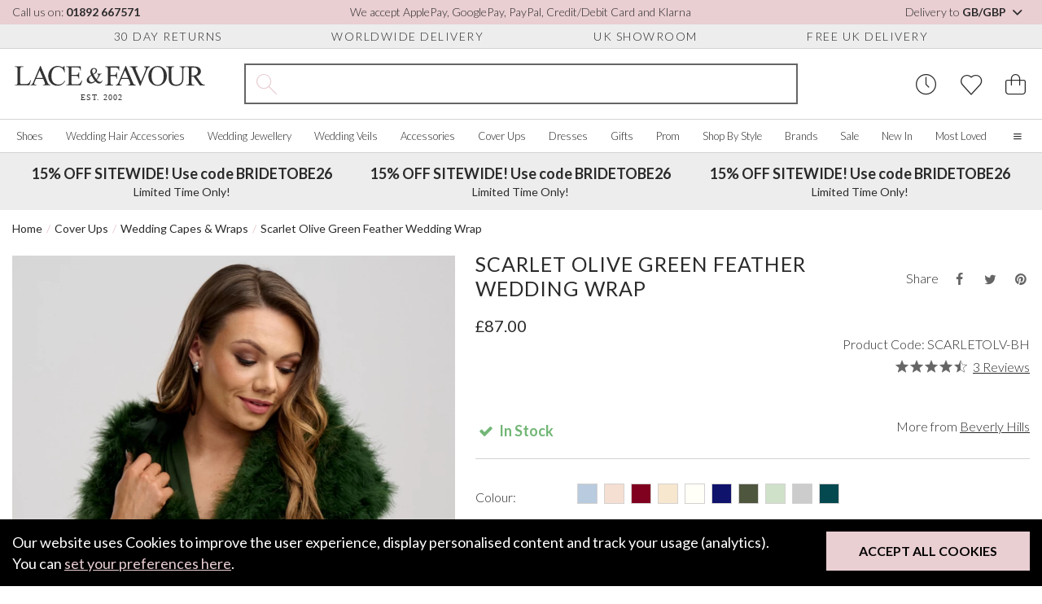

--- FILE ---
content_type: text/html; charset=UTF-8
request_url: https://www.laceandfavour.com/feather-stoles-and-shrugs/scarlet-olive-green-feather-wedding-wrap/
body_size: 53362
content:
<!DOCTYPE html>
<html lang="en-GB">

<head>
    <meta charset="utf-8">
    <title>Scarlet Olive Green Feather Wedding Wrap</title>
    
    
    <link rel="alternate" href="https://www.laceandfavour.com/feather-stoles-and-shrugs/scarlet-olive-green-feather-wedding-wrap/" hreflang="x-default" />
<link rel="alternate" href="https://www.laceandfavour.com/feather-stoles-and-shrugs/scarlet-olive-green-feather-wedding-wrap/" hreflang="en-GB" />
<link rel="alternate" href="https://www.laceandfavour.com/feather-stoles-and-shrugs/scarlet-olive-green-feather-wedding-wrap/" hreflang="en" />
<link rel="alternate" href="https://www.laceandfavour.com/us/feather-stoles-and-shrugs/scarlet-olive-green-feather-wedding-wrap/" hreflang="en-US" />
<link rel="alternate" href="https://www.laceandfavour.com/de/stola-hochzeit/scharlachrot-olive-gruen-feder-hochzeit-wrap/" hreflang="de-DE" />
<link rel="alternate" href="https://www.laceandfavour.com/de/stola-hochzeit/scharlachrot-olive-gruen-feder-hochzeit-wrap/" hreflang="de-AT" />
<link rel="alternate" href="https://www.laceandfavour.com/fr/Etoles-et-haussements-depaules-en-plumes/cachemire-de-mariage-en-plumes-ecarlates-et-olives-vertes/" hreflang="fr-FR" />
<link rel="alternate" href="https://www.laceandfavour.com/it/stole-e-coprispalle-di-piume/fascia-nuziale-in-piume-verde-oliva-scarlatto/" hreflang="it-IT" />
<link rel="alternate" href="https://www.laceandfavour.com/eu/feather-stoles-and-shrugs/scarlet-olive-green-feather-wedding-wrap/" hreflang="en-AT" />
<link rel="alternate" href="https://www.laceandfavour.com/eu/feather-stoles-and-shrugs/scarlet-olive-green-feather-wedding-wrap/" hreflang="en-BE" />
<link rel="alternate" href="https://www.laceandfavour.com/eu/feather-stoles-and-shrugs/scarlet-olive-green-feather-wedding-wrap/" hreflang="en-HR" />
<link rel="alternate" href="https://www.laceandfavour.com/eu/feather-stoles-and-shrugs/scarlet-olive-green-feather-wedding-wrap/" hreflang="en-CY" />
<link rel="alternate" href="https://www.laceandfavour.com/eu/feather-stoles-and-shrugs/scarlet-olive-green-feather-wedding-wrap/" hreflang="en-EE" />
<link rel="alternate" href="https://www.laceandfavour.com/eu/feather-stoles-and-shrugs/scarlet-olive-green-feather-wedding-wrap/" hreflang="en-FI" />
<link rel="alternate" href="https://www.laceandfavour.com/eu/feather-stoles-and-shrugs/scarlet-olive-green-feather-wedding-wrap/" hreflang="en-FR" />
<link rel="alternate" href="https://www.laceandfavour.com/eu/feather-stoles-and-shrugs/scarlet-olive-green-feather-wedding-wrap/" hreflang="en-DE" />
<link rel="alternate" href="https://www.laceandfavour.com/eu/feather-stoles-and-shrugs/scarlet-olive-green-feather-wedding-wrap/" hreflang="en-GR" />
<link rel="alternate" href="https://www.laceandfavour.com/eu/feather-stoles-and-shrugs/scarlet-olive-green-feather-wedding-wrap/" hreflang="en-IE" />
<link rel="alternate" href="https://www.laceandfavour.com/eu/feather-stoles-and-shrugs/scarlet-olive-green-feather-wedding-wrap/" hreflang="en-IT" />
<link rel="alternate" href="https://www.laceandfavour.com/eu/feather-stoles-and-shrugs/scarlet-olive-green-feather-wedding-wrap/" hreflang="en-LV" />
<link rel="alternate" href="https://www.laceandfavour.com/eu/feather-stoles-and-shrugs/scarlet-olive-green-feather-wedding-wrap/" hreflang="en-LT" />
<link rel="alternate" href="https://www.laceandfavour.com/eu/feather-stoles-and-shrugs/scarlet-olive-green-feather-wedding-wrap/" hreflang="en-LU" />
<link rel="alternate" href="https://www.laceandfavour.com/eu/feather-stoles-and-shrugs/scarlet-olive-green-feather-wedding-wrap/" hreflang="en-MT" />
<link rel="alternate" href="https://www.laceandfavour.com/eu/feather-stoles-and-shrugs/scarlet-olive-green-feather-wedding-wrap/" hreflang="en-NL" />
<link rel="alternate" href="https://www.laceandfavour.com/eu/feather-stoles-and-shrugs/scarlet-olive-green-feather-wedding-wrap/" hreflang="en-PT" />
<link rel="alternate" href="https://www.laceandfavour.com/eu/feather-stoles-and-shrugs/scarlet-olive-green-feather-wedding-wrap/" hreflang="en-SK" />
<link rel="alternate" href="https://www.laceandfavour.com/eu/feather-stoles-and-shrugs/scarlet-olive-green-feather-wedding-wrap/" hreflang="en-SI" />
<link rel="alternate" href="https://www.laceandfavour.com/eu/feather-stoles-and-shrugs/scarlet-olive-green-feather-wedding-wrap/" hreflang="en-ES" />
<link rel="canonical" href="https://www.laceandfavour.com/feather-stoles-and-shrugs/scarlet-olive-green-feather-wedding-wrap/" />



            <meta name="robots" content="index,follow">
    

        <meta name="description" content="Elegant in styling the Scarlet stole wraps around the shoulders to add warmth and glamour to your look. This olive green wedding wrap is an absolute essential for those chillier months.">




            <link rel="preconnect" href="https://images.laceandfavour.com">
                <link rel="preconnect" href="https://www.googletagmanager.com">
        

        
    <meta property="og:site_name" content="Lace and Favour">
    <meta property="og:url" content="https://www.laceandfavour.com/feather-stoles-and-shrugs/scarlet-olive-green-feather-wedding-wrap/" >
    <meta property="og:title" content="Scarlet Olive Green Feather Wedding Wrap" >
    <meta property="og:description" content="Elegant in styling the Scarlet stole wraps around the shoulders to add warmth and glamour to your look. This olive green wedding wrap is an absolute essential for those chillier months." >
    <meta property="og:image" content="https://images.laceandfavour.com/_cache/_products_main/850x1134/scarlet-olive-green-feather-wedding-wrap-9686.jpg" >
    <meta property="og:type" content="product" >
    <meta property="og:locale" content="en_GB" />
            <meta property="og:image:width" content="875" />
     
            <meta property="og:image:height" content="1167" />
     
            <meta property="og:image:type" content="image/jpeg" />
     




    <meta name="twitter:card" content="summary" >
    <meta name="twitter:title" content="Scarlet Olive Green Feather Wedding Wrap" >
    <meta name="twitter:description" content="Elegant in styling the Scarlet stole wraps around the shoulders to add warmth and glamour to your look. This olive green wedding wrap is an absolute essential for those chillier months." >
    <meta name="twitter:url" content="https://www.laceandfavour.com/feather-stoles-and-shrugs/scarlet-olive-green-feather-wedding-wrap/" >
    <meta name="twitter:image" content="https://images.laceandfavour.com/_cache/_products_main/850x1134/scarlet-olive-green-feather-wedding-wrap-9686.jpg" >
    <meta name="theme-color" content="#e9ced2">




    
    <link
        rel="preload"
        href="https://fonts.googleapis.com/css2?family=Lato:wght@300;400;700&display=swap"
        as="style"
        onload="this.onload=null;this.rel='stylesheet'"
    />

    <noscript>
        <link
            href="https://fonts.googleapis.com/css2?family=Lato:wght@300;400;700&display=swap"
            rel="stylesheet"
            type="text/css"
        />
    </noscript>











    <meta name="viewport" content="width=device-width, initial-scale=1, shrink-to-fit=no">
    <link rel="apple-touch-icon" sizes="57x57" href="https://images.laceandfavour.com/_theme/icons/apple-icon-57x57.png">
    <link rel="apple-touch-icon" sizes="60x60" href="https://images.laceandfavour.com/_theme/icons/apple-icon-60x60.png">
    <link rel="apple-touch-icon" sizes="72x72" href="https://images.laceandfavour.com/_theme/icons/apple-icon-72x72.png">
    <link rel="apple-touch-icon" sizes="76x76" href="https://images.laceandfavour.com/_theme/icons/apple-icon-76x76.png">
    <link rel="apple-touch-icon" sizes="114x114" href="https://images.laceandfavour.com/_theme/icons/apple-icon-114x114.png">
    <link rel="apple-touch-icon" sizes="120x120" href="https://images.laceandfavour.com/_theme/icons/apple-icon-120x120.png">
    <link rel="apple-touch-icon" sizes="144x144" href="https://images.laceandfavour.com/_theme/icons/apple-icon-144x144.png">
    <link rel="apple-touch-icon" sizes="152x152" href="https://images.laceandfavour.com/_theme/icons/apple-icon-152x152.png">
    <link rel="apple-touch-icon" sizes="180x180" href="https://images.laceandfavour.com/_theme/icons/apple-icon-180x180.png">
    <link rel="icon" type="image/png" sizes="192x192" href="https://images.laceandfavour.com/_theme/icons/android-icon-192x192.png">
    <link rel="icon" type="image/png" sizes="32x32" href="https://images.laceandfavour.com/_theme/icons/favicon-32x32.png">
    <link rel="icon" type="image/png" sizes="96x96" href="https://images.laceandfavour.com/_theme/icons/favicon-96x96.png">
    <link rel="icon" type="image/png" sizes="16x16" href="https://images.laceandfavour.com/_theme/icons/favicon-16x16.png">
    <meta name="msapplication-TileColor" content="#ffffff">
    <meta name="msapplication-TileImage" content="https://images.laceandfavour.com/_theme/icons/ms-icon-144x144.png">
    <meta name="theme-color" content="#ffffff">
    <link rel="alternate" type="application/rss+xml" title="RSS Feed for Lace and Favour" href="/site.rss" >
    <link rel="icon" type="image/png" href="https://images.laceandfavour.com/_theme/img/favicon.png">




    <script>
        if (location.pathname.includes("/user/checkout/")) {
            (function(n, t, i, r) {
                var u, f;
                n[i] = n[i] || {}, n[i].initial = {
                    accountCode: "LACEF11114",
                    host: "LACEF11114.pcapredict.com"
                }, n[i].on = n[i].on || function() {
                    (n[i].onq = n[i].onq || []).push(arguments)
                }, u = t.createElement("script"), u.async = !0, u.src = r, f = t.getElementsByTagName("script")[0], f.parentNode.insertBefore(u, f)
            })(window, document, "pca", "//LACEF11114.pcapredict.com/js/sensor.js")
        }
    </script>


    <script type="text/plain" data-cookies-criteria="cookies_offsite_ads">
        !function(f,b,e,v,n,t,s){if(f.fbq)return;n=f.fbq=function(){n.callMethod?
        n.callMethod.apply(n,arguments):n.queue.push(arguments)};if(!f._fbq)f._fbq=n;
        n.push=n;n.loaded=!0;n.version='2.0';n.queue=[];t=b.createElement(e);t.async=!0;
        t.src=v;s=b.getElementsByTagName(e)[0];s.parentNode.insertBefore(t,s)}(window,
        document,'script','//connect.facebook.net/en_US/fbevents.js');

        fbq('init', '1366909266662168');
        fbq('track', "PageView");
                
        
            fbq('track', 'ViewContent', {
            content_ids: 'SCARLETOLV-BH',
            content_category: 'Cover Ups',
            content_name: 'Scarlet Olive Green Feather Wedding Wrap',
            currency: 'GBP',
            });
            
                </script>
    <!-- End Facebook Pixel Code -->



        <script>
        if (window.location.hostname != "www.laceandfavour.com") {
            window.location.href = "https://www.laceandfavour.com/feather-stoles-and-shrugs/scarlet-olive-green-feather-wedding-wrap/";
        }
    </script>

        



    <script >
        window.dataLayer = window.dataLayer || [];
    function gtag(){dataLayer.push(arguments);}
        gtag('consent', 'default', {
        'ad_storage': 'denied',
        'ad_user_data': 'denied',
        'ad_personalization': 'denied',
        'analytics_storage': 'denied'
    });
    </script>

    <script type="text/plain" data-cookies-criteria="cookies_essential">(function(w,d,s,l,i){w[l]=w[l]||[];w[l].push({'gtm.start':
    new Date().getTime(),event:'gtm.js'});var f=d.getElementsByTagName(s)[0],
    j=d.createElement(s),dl=l!='dataLayer'?'&l='+l:'';j.async=true;j.src=
    'https://www.googletagmanager.com/gtm.js?id='+i+dl;f.parentNode.insertBefore(j,f);
    })(window,document,'script','dataLayer','GTM-K6WZ4HN');</script>

    <script type="text/plain" data-cookies-criteria="cookies_analytics">
        // Enables storage, such as cookies (web) or app identifiers (apps), related to analytics, e.g. visit duration.
        gtag('consent', 'update', {
            'analytics_storage': 'granted'
        });
    </script>

    <script type="text/plain" data-cookies-criteria="cookies_offsite_ads">
        // Enables storage, such as cookies (web) or device identifiers (apps), related to advertising.
        gtag('consent', 'update', {
            'ad_storage': 'granted'
        });
        // Sets consent for sending user data to Google for advertising purposes.
        gtag('consent', 'update', {
            'ad_user_data': 'granted'
        });
        // Sets consent for personalized advertising.
        gtag('consent', 'update', {
            'ad_personalization': 'granted'
        });
    </script>




<!-- Pinterest Tag -->
    <script type="text/plain" data-cookies-criteria="cookies_offsite_ads">
    !function(e){if(!window.pintrk){window.pintrk = function () {
    window.pintrk.queue.push(Array.prototype.slice.call(arguments))};var
    n=window.pintrk;n.queue=[],n.version="3.0";var
    t=document.createElement("script");t.async=!0,t.src=e;var
    r=document.getElementsByTagName("script")[0];
    r.parentNode.insertBefore(t,r)}}("https://s.pinimg.com/ct/core.js");
     
        pintrk('load', '2614302514443');
     
    pintrk('page');
    </script>


            <script type="text/plain" data-cookies-criteria="cookies_offsite_ads">
        pintrk('track', 'pagevisit', {
        line_items: [{
            product_id: 'SCARLETOLV-BH',
            product_name: 'Scarlet Olive Green Feather Wedding Wrap',
        }]
        });
        </script>
        
<!-- end Pinterest Tag -->



<script async src="https://eu-library.klarnaservices.com/lib.js" data-client-id="2d4fee83-f42b-5e2d-8742-84745c532f3b"></script>


  
    <script type="text/plain" data-cookies-criteria="cookies_personalised"  data-src="https://cdn.salesfire.co.uk/code/05f85bdf-f0e7-461f-98aa-72d6b72e34bc.js"></script>
    




    <!-- SINGLE CSS: split_3_store_product-compiled.css-->        <style>
            *{box-sizing:border-box}body{font-family:"Lato", sans-serif;font-weight:400;font-size:18px;color:#2a2a2a}h1{font-weight:400;font-size:25px;text-align:center;text-transform:uppercase;letter-spacing:1.5px}h2{font-weight:400;font-size:25px;text-align:center;text-transform:uppercase;letter-spacing:1.5px}h3{font-weight:400;font-size:20px;text-align:center;text-transform:uppercase;letter-spacing:1.5px}p{font-weight:400;font-size:18px;line-height:24px;margin:0 0 20px}a{font-weight:400;font-size:18px;text-decoration:none;color:#2a2a2a;transition:color 0.2s ease-in-out, background-color 0.2s ease-in-out}a:hover{color:#9c5760}p a{color:#9c5760;font-weight:400;text-decoration:underline;font-size:inherit}p a:hover{text-decoration:none}img{max-width:100%;height:auto;width:100%;display:block}blockquote,figure{margin:0}.container.swiper-container{padding:0 15px}@media (max-width:768px){body{padding-top:120px}body.in-checkout{padding-top:0}}.preload *{transition:none !important}@media (max-width:1850px){.container.pop-out{padding-left:0px !important;padding-right:0px !important}}.btn{padding:20px 55px;display:inline-block;cursor:pointer;border:0;color:#fff;text-transform:uppercase;font-size:16px;font-weight:bold;transition:color 0.2s ease-in-out, background-color 0.2s ease-in-out}.btn.btn-default{background-color:#e9ced2;color:#000}.btn.btn-default:hover{background-color:#e1bcc2}.btn.btn-white{background-color:rgba(255, 255, 255, 0.8);color:#000}.btn.btn-white:hover{background-color:white}.btn.btn-black{background-color:#2a2a2a;color:#fff;font-weight:700}.btn.btn-black i{margin-right:10px}.btn.btn-black:hover{background-color:#505050}.btn.btn-grey{background-color:#ededed;color:#000}.btn.btn-grey:hover{background-color:#d4d4d4}.btn.btn-grey-bordered{background-color:#ededed;color:#000;border:2px solid #d4d1d1}.btn.btn-grey-bordered:hover{background-color:#d4d4d4}.btn.btn-basic{box-shadow:unset;background-color:#000;color:#fff}.btn.btn-basic:hover{box-shadow:unset;transform:unset;background-color:#0d0d0d}.btn.btn-pink-alt{background-color:rgba(233, 206, 210, 0.75);color:#2a2a2a}.btn.btn-pink-alt:hover{background-color:#e9ced2}.btn.btn-block{display:block;width:100%;text-align:center}.btn.btn-lg{padding:15px 40px}.btn.btn-sm{padding:15px 40px}.btn-spinning{animation-name:spin;animation-duration:1s;animation-fill-mode:both;animation-iteration-count:infinite}.btn-blank{border:0;background-color:transparent;color:#fff;cursor:pointer;transition:color 0.2s ease-in-out, background-color 0.2s ease-in-out}.btn-blank:hover{color:#000}.btn-blank-alt{border:0;background-color:transparent;color:#000;cursor:pointer;transition:color 0.2s ease-in-out, background-color 0.2s ease-in-out}.btn-blank-alt:hover{background-color:#e9ced2;color:#000;text-decoration:none}a.btn{text-decoration:none !important}input{padding:10px;font-size:16px;font-weight:300;border:1px solid #d4d1d1}input:focus{outline:none;border-color:#000}select{border:1px solid #d4d1d1;background-color:#fff;padding:8px 5px;font-size:16px;font-weight:300;padding:10px 15px;width:100%;outline:0;background-image:url([data-uri]);background-repeat:no-repeat;background-position:95.5% 50%;background-size:20px 20px;appearance:none}textarea{padding:10px;font-weight:300;font-size:16px;border:1px solid #d4d1d1}.form-panel{padding:20px;background-color:#ededed}.form-item{display:block;width:100%;margin-bottom:30px}.form-item label{display:block;margin-bottom:10px;font-size:16px}.form-item input,.form-item select,.form-item textarea{width:100%}.form-item__notice{font-size:14px;font-style:italic;margin-top:5px}.form-item p{font-size:14px;font-weight:300}.form-item--checkbox{display:flex;align-items:center;justify-content:flex-start}.form-item--checkbox label{font-size:14px;font-weight:300;text-transform:none;letter-spacing:normal;display:inline-block;margin-bottom:0}.form-item--checkbox input[type="checkbox"],.form-item--checkbox input[type="radio"]{width:initial;border-radius:0}.form-item a,.form-item--checkbox a{font-size:inherit}.form-item--rating{display:block}.form-items-double{display:flex;align-items:center;justify-content:space-between;margin:0 -20px}.form-items-double>*{flex-basis:50%;max-width:50%;padding:0 20px}@media (max-width:576px){.form-items-double{display:block;margin:0}.form-items-double>*{max-width:100%;padding:0}}.form-title{display:block;font-size:25px;font-weight:400;letter-spacing:1.5px;text-align:left;text-transform:uppercase;margin:0 0 20px}.form-title--sm{font-size:18px}.form-subtitle{font-size:16px}.form-bottom{width:100%;display:flex;align-items:center;justify-content:center;margin-top:40px}.form-errors{padding:20px;margin-bottom:20px;background-color:#B8000B;color:#fff}.form-errors__title{font-weight:400;font-size:18px;text-align:center;text-transform:uppercase;letter-spacing:1.5px;margin:0 0 10px;display:inline-block}.form-errors--hidden{display:none}.checkbox-wrap input[type="checkbox"]{position:relative;width:16px;height:16px;color:#000;border:1px solid #d4d1d1;background-color:#fff;appearance:none;outline:0;cursor:pointer;transition:color 0.2s ease-in-out, background-color 0.2s ease-in-out}.checkbox-wrap input[type="checkbox"]::before{position:absolute;content:"";display:block;top:2px;left:5px;width:4px;height:9px;border-style:solid;border-color:#fff;border-width:0 2px 2px 0;transform:rotate(45deg);opacity:0}.checkbox-wrap input[type="checkbox"]:checked{color:#fff;border-color:#e9ced2;background:#e9ced2}.checkbox-wrap input[type="checkbox"]:checked::before{opacity:1}.checkbox-wrap input[type="checkbox"]:checked~label::before{clip-path:polygon(0 0, 100% 0, 100% 100%, 0 100%)}.checkbox-wrap label{position:relative;cursor:pointer;padding:0 10px 0;user-select:none;font-size:14px}.radio-wrap{display:block;position:relative;padding-left:35px;margin-bottom:12px;cursor:pointer;font-size:22px;user-select:none}.radio-wrap input{position:absolute;opacity:0;cursor:pointer;height:0;width:0}.radio-wrap .checkmark{position:absolute;top:0;left:0;height:25px;width:25px;background-color:#eee;border-radius:50%;z-index:5}.radio-wrap:hover input~.checkmark{background-color:#ccc}.radio-wrap input:checked~.checkmark{background-color:#2196F3}.radio-wrap .checkmark::after{content:"";position:absolute;display:none}.radio-wrap input:checked~.checkmark::after{display:block}.radio-wrap .checkmark::after{top:9px;left:9px;width:8px;height:8px;border-radius:50%;background:#e9ced2}.custom-select{position:relative}.custom-select__btn{display:flex;align-items:center;justify-content:space-between;font-size:16px;border-radius:0;padding:10px;border:1px solid #d4d1d1;background-color:#fff;line-height:1.1;cursor:pointer;width:100%;transition:color 0.2s ease-in-out, background-color 0.2s ease-in-out}.custom-select__btn:hover{background-color:#ededed}.custom-select__btn i{font-size:14px;margin-left:5px;transform-origin:center;transition:0.6s cubic-bezier(0.68, -0.6, 0.32, 1.6)}.custom-select__options{display:none;position:absolute;top:100%;left:0;z-index:2;border:1px solid #d4d1d1}.custom-select__option{width:100%;background-color:#fff;border:0;border-bottom:1px solid #d4d1d1;padding:10px;font-size:16px;cursor:pointer;transition:color 0.2s ease-in-out, background-color 0.2s ease-in-out}.custom-select__option:hover{background-color:#ededed}.custom-select__option:last-child{border-bottom:0}.custom-select--open .custom-select__btn{background-color:#ededed}.custom-select--open .custom-select__btn i{transform:rotate(180deg)}@media (max-width:992px){.custom-select__btn{border-color:transparent;justify-content:center}.custom-select__options{width:100%}}@media (max-width:576px){.custom-select__btn,.custom-select__option{font-size:14px}}.range-slider__values{display:flex;justify-content:space-between;align-items:flex-start;margin:15px 0 25px}.range-slider__value{flex-basis:58px;max-width:58px;height:30px;text-align:center;font-size:14px;font-weight:300}.range-slider__slider{margin:0 20px 15px 0}.range-slider__slider::after{content:"";height:2px;width:20px;background-color:#656565;display:block;position:absolute;top:-1px;right:-21px}@media (max-width:992px){.range-slider__value{flex-basis:70px;max-width:70px}}.quantity-pick{border:1px solid #d4d1d1;padding:8px}.quantity-pick__btn{border:0;padding:0;background-color:transparent;cursor:pointer;position:relative;margin:0 10px;font-size:20px;font-weight:300}.quantity-pick__btn::before{content:"";display:block;width:25px;height:25px;z-index:-1;top:0px;left:-9px;position:absolute;border-radius:25%;background-color:#ededed;color:#fff;opacity:0;transform:scale(0.5);transform-origin:center;transition:color 0.2s ease-in-out, background-color 0.2s ease-in-out}.quantity-pick__btn:hover::before{transform:scale(1);opacity:1}.quantity-pick__btn:focus{outline:none}.quantity-pick__input{pointer-events:none;border:0;width:55px;font-size:16px;text-align:center;padding:0}.quantity-pick--plus::before{left:-7px}@media (max-width:992px){.quantity-pick{padding:8px 5px}.quantity-pick__btn{font-size:17px;width:28px;margin:0 5px;width:10px}.quantity-pick__btn::before{left:-7px;top:-2px}.quantity-pick__input{font-size:14px;font-weight:300;width:45px}}.returns-form{max-width:800px;margin:0 auto 30px;background-color:#ededed;padding:20px}.pre-header{height:30px;background-color:#e9ced2;font-size:14px;font-weight:300}.pre-header__wrap{height:100%;display:flex;align-items:center;justify-content:space-between}.pre-header__call{font-weight:bold;font-size:14px}.pre-header__call:hover{text-decoration:underline}.pre-header__location{border:0;background-color:transparent;cursor:pointer;font-weight:300}.pre-header__location strong{font-weight:700}.pre-header__location:hover{text-decoration:underline}@media (max-width:1200px){.pre-header{display:none}}.pre-header-usps{height:30px;border-bottom:1px solid #d4d1d1;background-color:#ededed}.pre-header-usps__wrap{height:100%;display:flex;align-items:center;justify-content:space-evenly}.pre-header-usps__usp{padding:0 10px;font-size:14px;font-weight:300;text-transform:uppercase;letter-spacing:1.5px}@media (max-width:1200px){.pre-header-usps{display:none}}.header{}.header__main{padding-top:18px;padding-bottom:18px;display:flex}.header__menu-btn{display:none;border:0;background-color:transparent;cursor:pointer;color:#2a2a2a;font-size:25px;margin:0 15px 0 0}.header__logo,.header__controls{flex-basis:300px}.header__logo-desktop{width:240px}.header__logo-mobile{width:200px;display:none}.header__search{flex-grow:1;display:flex;align-items:center;justify-content:center;position:relative;opacity:1;transform-origin:top;max-height:50px;transition:color 0.2s ease-in-out, background-color 0.2s ease-in-out}.header__controls{display:flex;justify-content:flex-end;align-items:center}.header__control{border:0;background-color:transparent;cursor:pointer;font-size:25px;padding:0 10px;transition:color 0.2s ease-in-out, background-color 0.2s ease-in-out}.header__control:focus{outline:none}.header__control:focus,.header__control:hover{color:#9c5760}.header__control:last-child{padding-right:0}.header__control--search{display:none}.header__control--basket{position:relative}.header__control--basket::after{content:attr(data-count);position:absolute;top:0;left:25px;padding:2px 0 2px 1px;background-color:#e9ced2;display:none;color:#2a2a2a;border-radius:50%;width:20px;height:20px;font-size:14px;pointer-events:none;text-align:center}.header__control--show-count::after{display:block}.header--mini{display:flex;align-items:center;justify-content:center;padding:20px 0;border-bottom:1px solid #d4d1d1}.header--mini .header__logo{flex:auto;display:flex;align-items:center;justify-content:center}.header--mini>*{flex:1}@media (max-width:1850px){.header__controls,.header__logo{flex-basis:240px}.header__search{padding:0 45px}}@media (max-width:1200px){.header{}.header__menu-btn{display:block}.header__main{flex-wrap:wrap}.header__search{order:1;padding:0}.header__logo{display:flex;align-items:center}.header__logo,.header__controls{flex-basis:50%}.header__logo-mobile{display:block}.header__logo-desktop{display:none}}@media (max-width:768px){.header{position:fixed;top:0;left:0;background-color:#fff;z-index:10;width:100%}.header__control--search{display:block;opacity:0;transform:translateY(-10px);transition:color 0.2s ease-in-out, background-color 0.2s ease-in-out}.header--shrunk .header__control--search{opacity:1;transform:translateY(0px)}.header--mini{position:static}.header--mini a{font-size:16px}.header--mini i{font-size:25px;font-weight:300}.header--mini span{display:none}}@media (max-width:576px){.header__menu-btn{margin-right:5px}.header__logo-mobile{max-height:22px}.header__controls{flex-basis:150px}.header__control{padding:0 5px}.header__control--basket::after{top:0;left:23px;padding:2px 0;width:15px;height:15px;font-size:10px}.header__logo{flex:1}.header__search{flex-basis:100%}.header--shrunk .header__search.header__search--mobile-active{max-height:50px;opacity:1;transform:scaleY(1);pointer-events:all}.header__main.container{padding:18px 12px}}@media (max-width:370px){.header__control{font-size:23px;padding:0 5px}.header__controls{flex-basis:130px}}@media (min-width:1200px) and (min-height:930px){.header--shrunk{position:fixed;top:0;left:0;z-index:10;width:100%;background:#fff}.header--shrunk .pre-header{display:none}.header--shrunk .pre-header-usps{display:none}}@media (min-width:1200px) and (min-height:930px){.promotional-header.push--shrunk{margin-top:189px}}.search{width:100%;max-width:885px;border:2px solid #656565;display:flex;height:50px;position:relative}.search__icon{flex-basis:50px;max-width:50px;display:flex !important;align-items:center;justify-content:center;text-align:center;font-size:25px;color:#e9ced2}.search__label{position:absolute;top:0;left:50px;height:100%;display:flex;align-items:center;pointer-events:none;color:#2a2a2a;font-size:16px;transition:color 0.2s ease-in-out, background-color 0.2s ease-in-out}.search__label--inactive{opacity:0;transform:translateX(-10px)}.search__input{flex-grow:1;border:0;padding-right:25px;padding-left:0}.search__input:focus{outline:none}.search__results{position:absolute;top:calc(100% + 2px);left:-2px;z-index:8;width:calc(100% + 4px);background-color:#fff;border:1px solid #d4d1d1;opacity:0;pointer-events:none;transform:translateY(-15px);transform-origin:top center;transition:1s cubic-bezier(0.68, -0.6, 0.32, 1.6)}.search__results--open{opacity:1;pointer-events:all;transform:translateY(0)}.search__view-more{display:block;text-align:center;padding:10px;font-size:16px}.search__view-more:hover{text-decoration:underline}.search__view-more--hidden{display:none}@media (max-width:1200px){.search__label{font-size:16px}}@media (max-width:1200px){.search{max-width:unset;margin-top:30px}}@media (max-width:768px){.search__icon{font-size:20px}.search__label{font-size:14px}}@media (max-width:576px){.search{height:37.5px;margin-top:20px}}@media (max-width:340px){.search__label{font-size:12px}}.search-result{display:flex;align-items:center;padding:10px 20px;background-color:#fff;transition:color 0.2s ease-in-out, background-color 0.2s ease-in-out}.search-result:hover{background-color:#ededed}.search-result__image-wrap{flex-basis:80px;max-width:80px;margin-right:10px}.search-result__content{flex:1}.search-result__title{font-size:16px;text-transform:uppercase;letter-spacing:1.5px;text-align:left;font-weight:300;margin:0 0 10px}.search-result__sku,.search-result__price,.search-result__was-price{font-size:14px;display:block;margin:0 0 5px}@media (max-width:768px){.search-result__image-wrap{margin-right:15px}}@media (max-width:400px){.search-result{padding:10px}.search-result__image-wrap{flex-basis:50px;max-width:50px}.search-result__title{font-size:14px}}@media (max-width:768px){.header--shrunk .header__search{max-height:0px;opacity:0;transform:scaleY(0.8);pointer-events:none}}.cookie-bar.inactive{transform:scale(0)}.cookie-bar{position:fixed;bottom:0px;left:0px;width:100%;z-index:1000;background-color:#000;color:#fff;padding:15px 15px 15px 15px;transform:scale(1)}.cookie-bar__text{width:100%;line-height:26px;margin-bottom:20px}.cookie-bar__text a{color:#e9ced2;text-decoration:underline}.cookie-bar__text a:hover{text-decoration:none}.cookie-bar__controls{width:100%}.cookie-bar__controls .btn{width:100%}@media (min-width:650px){.cookie-bar__text{padding-right:300px;margin-bottom:0px}.cookie-bar__controls{position:absolute;top:15px;right:15px;width:auto}}.promotional-header{height:70px;background-color:#ededed}.promotional-header__wrap{height:100%}.promotional-header__item{text-align:center;font-size:14px;display:flex;flex-direction:column;align-items:center;justify-content:center}.promotional-header__title{display:block;font-size:18px;font-weight:bold;margin-bottom:5px}@media (max-width:1200px){.promotional-header{height:auto}.promotional-header__item{padding:10px 0;font-size:16px}.promotional-header__title{font-size:14px}}@media (max-width:992px){.promotional-header{background-color:#e9ced2}.promotional-header__wrap{justify-content:center}}@media (max-width:576px){.promotional-header__item{font-size:14px}.promotional-header__title{font-size:16px}}.promo-banner{background-color:#ededed;padding:12px 0;border-bottom:1px solid #d4d1d1}.promo-banner__wrap{text-align:center;font-weight:700;font-size:16px}.promo-banner__link{font-weight:inherit;font-size:inherit;text-transform:uppercase;text-decoration:underline}@media (max-width:992px){.promo-banner{border-top:1px solid #d4d1d1;background-color:#e9ced2}.promo-banner__wrap{font-weight:400}.promo-banner__mobile-heading{display:block;font-weight:500;font-size:16px;font-weight:700}.promo-banner__link{display:none}}.menu-panel{position:absolute;top:198px;left:0;z-index:10;width:calc(100vw - 17px);padding-top:35px;padding-bottom:35px;background-color:#fff;transform-origin:top;opacity:0;transition:transform 0.6s cubic-bezier(0.34, 1.56, 0.64, 1), opacity 0.6s cubic-bezier(0.34, 1.56, 0.64, 1)}.menu-panel--grid .menu-panel__links{max-width:100%}.nav__wrap{list-style-type:none;display:flex;align-items:center;justify-content:space-between;height:40px;margin:0;padding:0}.nav__item{padding:10px;transition:0.2s ease-in-out}.nav__item-link{font-size:16px;font-weight:300;line-height:1.4}.info-links{position:absolute;top:100%;right:0;z-index:10;display:block;background-color:#fff;opacity:0;pointer-events:none;transform:scale(0.95) translateY(-10px);width:200px;transition:transform 0.6s cubic-bezier(0.68, -0.6, 0.32, 1.6), opacity 0.6s cubic-bezier(0.68, -0.6, 0.32, 1.6)}.mobile-links{display:none;background-color:#ededed;position:relative}.mobile-links__wrap{display:flex;align-items:center;justify-content:flex-start;overflow-x:scroll;overflow-y:hidden;list-style-type:none;margin-top:0;margin-bottom:0;padding-bottom:10px}.mobile-links__item-link{display:block;width:-webkit-max-content;width:-moz-max-content;width:max-content;padding:0 20px;font-size:14px;font-weight:300}.nav-mobile__tabs{display:none;margin:0;border-bottom:1px solid #d4d1d1}.location-picker{display:none;align-items:center;justify-content:flex-start;border:0;background-color:#fff;padding:0;font-size:14px;font-weight:300}.location-picker__flag{margin-right:10px;width:2.2em;line-height:1.7em}.location-picker i{margin-left:10px}@media (max-width:1200px){.location-picker{display:flex}}.hero{max-height:750px;min-height:275px;height:100%;margin-bottom:30px;transition:0.5s ease-in-out 0.1s}.hero--inactive{opacity:0;transform:translateX(-10px)}@media (min-width:1200px){.hero{min-height:calc(100vw - 270px)}.hero.swiper-container-initialized{min-height:0}}@media (max-width:768px){.hero{margin-bottom:20px;min-height:390px}}.recently-viewed,.mini-basket{opacity:0;pointer-events:none;position:fixed;top:0;right:0;z-index:15;background-color:#fff;padding:20px;width:400px;height:100%;transform:translateX(20px);transition:0.5s ease-in-out}.modal{opacity:0;visibility:hidden}.dark-overlay{height:100%;width:100%;position:fixed;top:0;left:0;right:0;bottom:0;z-index:10;background-color:rgba(0, 0, 0, 0.4);opacity:0;pointer-events:none;transition:color 0.2s ease-in-out, background-color 0.2s ease-in-out}.dark-overlay--active{opacity:1;pointer-events:all;backdrop-filter:blur(3px)}.sr-only{position:absolute;left:-10000px;top:auto;width:1px;height:1px;overflow:hidden}.breadcrumbs{margin-top:15px;margin-bottom:5px}.breadcrumbs__wrap{display:flex;align-items:center;list-style-type:none;margin:0 15px;overflow-x:auto;padding:0 0 10px 0}.breadcrumbs__wrap::-webkit-scrollbar-track{background-color:transparent;border-radius:5px}.breadcrumbs__wrap::-webkit-scrollbar{width:5px;height:5px;background-color:#ededed;border-radius:5px}.breadcrumbs__wrap::-webkit-scrollbar-thumb{background-color:#656565;border-radius:5px}@media (max-width:576px){.breadcrumbs{margin:8px 0 0}.breadcrumbs__item{font-size:12px}}@media (min-width:1200px){.nav__has-children>:last-child{pointer-events:none;transform:scaleY(0.95) translateY(-10px);opacity:0}body:not(.loaded) .nav__has-children>:last-child{visibility:hidden}}@media (max-width:1200px){.nav-outer{position:fixed;top:0;left:0;z-index:50;height:100%;width:500px;transform:translate3d(-100%, 0, 0);transition:0.5s cubic-bezier(0.6, 0.01, 0.37, 1)}.mobile-links{display:block;margin-top:10px}.nav__wrap{display:flex;flex-direction:column;align-items:flex-start;height:auto;margin-bottom:35px}.mobile-links__wrap{padding-top:10px;padding-bottom:10px}}@media (max-width:992px){.product-grid__filters{position:fixed;top:0;right:0;height:100%;width:400px;background-color:#ededed;opacity:0;overflow-y:auto;z-index:15;-webkit-transform:translate3d(100%, 0, 0);transform:translate3d(100%, 0, 0);transition:1s ease-in-out}}.sidebar-cta{background-position:center;background-size:cover;display:flex;align-items:center;justify-content:center;flex-direction:column;padding:70px 40px;margin-bottom:40px}.sidebar-cta__content{text-align:center}.sidebar-cta__title{font-size:25px;letter-spacing:2px;text-transform:uppercase;margin-bottom:40px;font-weight:700;text-align:center;line-height:1.6}.sidebar-cta__content{margin:0 0 35px;font-weight:700;font-size:16px}.sidebar-cta__link{font-weight:700;font-size:16px;text-transform:uppercase;text-decoration:underline}.sidebar-cta__link:hover{text-decoration:none}@media (max-width:992px){.sidebar-cta{display:none}}            @charset "UTF-8";
html{line-height:1.15;-webkit-text-size-adjust:100%}body{margin:0}main{display:block}h1{font-size:2em;margin:0.67em 0}hr{box-sizing:content-box;height:0;overflow:visible}pre{font-family:monospace, monospace;font-size:1em}a{background-color:transparent}abbr[title]{border-bottom:none;text-decoration:underline;text-decoration:underline dotted}b,strong{font-weight:bolder}code,kbd,samp{font-family:monospace, monospace;font-size:1em}small{font-size:80%}sub,sup{font-size:75%;line-height:0;position:relative;vertical-align:baseline}sub{bottom:-0.25em}sup{top:-0.5em}img{border-style:none}button,input,optgroup,select,textarea{font-family:inherit;font-size:100%;line-height:1.15;margin:0;color:#2a2a2a}button,input{overflow:visible}button,select{text-transform:none}button,[type="button"],[type="reset"],[type="submit"]{-webkit-appearance:button}button::-moz-focus-inner,[type="button"]::-moz-focus-inner,[type="reset"]::-moz-focus-inner,[type="submit"]::-moz-focus-inner{border-style:none;padding:0}button:-moz-focusring,[type="button"]:-moz-focusring,[type="reset"]:-moz-focusring,[type="submit"]:-moz-focusring{outline:1px dotted ButtonText}fieldset{padding:0.35em 0.75em 0.625em}legend{box-sizing:border-box;color:inherit;display:table;max-width:100%;padding:0;white-space:normal}progress{vertical-align:baseline}textarea{overflow:auto}[type="checkbox"],[type="radio"]{box-sizing:border-box;padding:0}[type="number"]::-webkit-inner-spin-button,[type="number"]::-webkit-outer-spin-button{height:auto}[type="search"]{-webkit-appearance:textfield;outline-offset:-2px}[type="search"]::-webkit-search-decoration{-webkit-appearance:none}::-webkit-file-upload-button{-webkit-appearance:button;font:inherit}details{display:block}summary{display:list-item}template{display:none}[hidden]{display:none}@keyframes spin{0%{transform:rotate(0deg)}100%{transform:rotate(360deg)}}@keyframes loader{0%{transform:rotate(0deg)}100%{transform:rotate(360deg)}}html{box-sizing:border-box;-ms-overflow-style:scrollbar}*,*::before,*::after{box-sizing:inherit}.container{width:100%;padding-right:12px;padding-left:12px;margin-right:auto;margin-left:auto}@media (min-width:576px){.container{padding-right:15px;padding-left:15px}}.container-fluid,.container-sm,.container-md,.container-lg,.container-xl{width:100%;padding-right:15px;padding-left:15px;margin-right:auto;margin-left:auto}@media (min-width:1850px){.container{max-width:1830px}.container--narrow{max-width:1225px}}.row{display:-ms-flexbox;display:flex;-ms-flex-wrap:wrap;flex-wrap:wrap;margin-right:-15px;margin-left:-15px}.no-gutters{margin-right:0;margin-left:0}.no-gutters>.col,.no-gutters>[class*="col-"]{padding-right:0;padding-left:0}.col-1,.col-2,.col-3,.col-4,.col-5,.col-6,.col-7,.col-8,.col-9,.col-10,.col-11,.col-12,.col,.col-auto,.col-sm-1,.col-sm-2,.col-sm-3,.col-sm-4,.col-sm-5,.col-sm-6,.col-sm-7,.col-sm-8,.col-sm-9,.col-sm-10,.col-sm-11,.col-sm-12,.col-sm,.col-sm-auto,.col-md-1,.col-md-2,.col-md-3,.col-md-4,.col-md-5,.col-md-6,.col-md-7,.col-md-8,.col-md-9,.col-md-10,.col-md-11,.col-md-12,.col-md,.col-md-auto,.col-lg-1,.col-lg-2,.col-lg-3,.col-lg-4,.col-lg-5,.col-lg-6,.col-lg-7,.col-lg-8,.col-lg-9,.col-lg-10,.col-lg-11,.col-lg-12,.col-lg,.col-lg-auto,.col-xl-1,.col-xl-2,.col-xl-3,.col-xl-4,.col-xl-5,.col-xl-6,.col-xl-7,.col-xl-8,.col-xl-9,.col-xl-10,.col-xl-11,.col-xl-12,.col-xl,.col-xl-auto{position:relative;width:100%;padding-right:15px;padding-left:15px}.col{-ms-flex-preferred-size:0;flex-basis:0;-ms-flex-positive:1;flex-grow:1;max-width:100%}.row-cols-1>*{-ms-flex:0 0 100%;flex:0 0 100%;max-width:100%}.row-cols-2>*{-ms-flex:0 0 50%;flex:0 0 50%;max-width:50%}.row-cols-3>*{-ms-flex:0 0 33.333333%;flex:0 0 33.333333%;max-width:33.333333%}.row-cols-4>*{-ms-flex:0 0 25%;flex:0 0 25%;max-width:25%}.row-cols-5>*{-ms-flex:0 0 20%;flex:0 0 20%;max-width:20%}.row-cols-6>*{-ms-flex:0 0 16.666667%;flex:0 0 16.666667%;max-width:16.666667%}.col-auto{-ms-flex:0 0 auto;flex:0 0 auto;width:auto;max-width:100%}.col-1{-ms-flex:0 0 8.333333%;flex:0 0 8.333333%;max-width:8.333333%}.col-2{-ms-flex:0 0 16.666667%;flex:0 0 16.666667%;max-width:16.666667%}.col-3{-ms-flex:0 0 25%;flex:0 0 25%;max-width:25%}.col-4{-ms-flex:0 0 33.333333%;flex:0 0 33.333333%;max-width:33.333333%}.col-5{-ms-flex:0 0 41.666667%;flex:0 0 41.666667%;max-width:41.666667%}.col-6{-ms-flex:0 0 50%;flex:0 0 50%;max-width:50%}.col-7{-ms-flex:0 0 58.333333%;flex:0 0 58.333333%;max-width:58.333333%}.col-8{-ms-flex:0 0 66.666667%;flex:0 0 66.666667%;max-width:66.666667%}.col-9{-ms-flex:0 0 75%;flex:0 0 75%;max-width:75%}.col-10{-ms-flex:0 0 83.333333%;flex:0 0 83.333333%;max-width:83.333333%}.col-11{-ms-flex:0 0 91.666667%;flex:0 0 91.666667%;max-width:91.666667%}.col-12{-ms-flex:0 0 100%;flex:0 0 100%;max-width:100%}.order-first{-ms-flex-order:-1;order:-1}.order-last{-ms-flex-order:13;order:13}.order-0{-ms-flex-order:0;order:0}.order-1{-ms-flex-order:1;order:1}.order-2{-ms-flex-order:2;order:2}.order-3{-ms-flex-order:3;order:3}.order-4{-ms-flex-order:4;order:4}.order-5{-ms-flex-order:5;order:5}.order-6{-ms-flex-order:6;order:6}.order-7{-ms-flex-order:7;order:7}.order-8{-ms-flex-order:8;order:8}.order-9{-ms-flex-order:9;order:9}.order-10{-ms-flex-order:10;order:10}.order-11{-ms-flex-order:11;order:11}.order-12{-ms-flex-order:12;order:12}.offset-1{margin-left:8.333333%}.offset-2{margin-left:16.666667%}.offset-3{margin-left:25%}.offset-4{margin-left:33.333333%}.offset-5{margin-left:41.666667%}.offset-6{margin-left:50%}.offset-7{margin-left:58.333333%}.offset-8{margin-left:66.666667%}.offset-9{margin-left:75%}.offset-10{margin-left:83.333333%}.offset-11{margin-left:91.666667%}@media (min-width:576px){.col-sm{-ms-flex-preferred-size:0;flex-basis:0;-ms-flex-positive:1;flex-grow:1;max-width:100%}.row-cols-sm-1>*{-ms-flex:0 0 100%;flex:0 0 100%;max-width:100%}.row-cols-sm-2>*{-ms-flex:0 0 50%;flex:0 0 50%;max-width:50%}.row-cols-sm-3>*{-ms-flex:0 0 33.333333%;flex:0 0 33.333333%;max-width:33.333333%}.row-cols-sm-4>*{-ms-flex:0 0 25%;flex:0 0 25%;max-width:25%}.row-cols-sm-5>*{-ms-flex:0 0 20%;flex:0 0 20%;max-width:20%}.row-cols-sm-6>*{-ms-flex:0 0 16.666667%;flex:0 0 16.666667%;max-width:16.666667%}.col-sm-auto{-ms-flex:0 0 auto;flex:0 0 auto;width:auto;max-width:100%}.col-sm-1{-ms-flex:0 0 8.333333%;flex:0 0 8.333333%;max-width:8.333333%}.col-sm-2{-ms-flex:0 0 16.666667%;flex:0 0 16.666667%;max-width:16.666667%}.col-sm-3{-ms-flex:0 0 25%;flex:0 0 25%;max-width:25%}.col-sm-4{-ms-flex:0 0 33.333333%;flex:0 0 33.333333%;max-width:33.333333%}.col-sm-5{-ms-flex:0 0 41.666667%;flex:0 0 41.666667%;max-width:41.666667%}.col-sm-6{-ms-flex:0 0 50%;flex:0 0 50%;max-width:50%}.col-sm-7{-ms-flex:0 0 58.333333%;flex:0 0 58.333333%;max-width:58.333333%}.col-sm-8{-ms-flex:0 0 66.666667%;flex:0 0 66.666667%;max-width:66.666667%}.col-sm-9{-ms-flex:0 0 75%;flex:0 0 75%;max-width:75%}.col-sm-10{-ms-flex:0 0 83.333333%;flex:0 0 83.333333%;max-width:83.333333%}.col-sm-11{-ms-flex:0 0 91.666667%;flex:0 0 91.666667%;max-width:91.666667%}.col-sm-12{-ms-flex:0 0 100%;flex:0 0 100%;max-width:100%}.order-sm-first{-ms-flex-order:-1;order:-1}.order-sm-last{-ms-flex-order:13;order:13}.order-sm-0{-ms-flex-order:0;order:0}.order-sm-1{-ms-flex-order:1;order:1}.order-sm-2{-ms-flex-order:2;order:2}.order-sm-3{-ms-flex-order:3;order:3}.order-sm-4{-ms-flex-order:4;order:4}.order-sm-5{-ms-flex-order:5;order:5}.order-sm-6{-ms-flex-order:6;order:6}.order-sm-7{-ms-flex-order:7;order:7}.order-sm-8{-ms-flex-order:8;order:8}.order-sm-9{-ms-flex-order:9;order:9}.order-sm-10{-ms-flex-order:10;order:10}.order-sm-11{-ms-flex-order:11;order:11}.order-sm-12{-ms-flex-order:12;order:12}.offset-sm-0{margin-left:0}.offset-sm-1{margin-left:8.333333%}.offset-sm-2{margin-left:16.666667%}.offset-sm-3{margin-left:25%}.offset-sm-4{margin-left:33.333333%}.offset-sm-5{margin-left:41.666667%}.offset-sm-6{margin-left:50%}.offset-sm-7{margin-left:58.333333%}.offset-sm-8{margin-left:66.666667%}.offset-sm-9{margin-left:75%}.offset-sm-10{margin-left:83.333333%}.offset-sm-11{margin-left:91.666667%}}@media (min-width:768px){.col-md{-ms-flex-preferred-size:0;flex-basis:0;-ms-flex-positive:1;flex-grow:1;max-width:100%}.row-cols-md-1>*{-ms-flex:0 0 100%;flex:0 0 100%;max-width:100%}.row-cols-md-2>*{-ms-flex:0 0 50%;flex:0 0 50%;max-width:50%}.row-cols-md-3>*{-ms-flex:0 0 33.333333%;flex:0 0 33.333333%;max-width:33.333333%}.row-cols-md-4>*{-ms-flex:0 0 25%;flex:0 0 25%;max-width:25%}.row-cols-md-5>*{-ms-flex:0 0 20%;flex:0 0 20%;max-width:20%}.row-cols-md-6>*{-ms-flex:0 0 16.666667%;flex:0 0 16.666667%;max-width:16.666667%}.col-md-auto{-ms-flex:0 0 auto;flex:0 0 auto;width:auto;max-width:100%}.col-md-1{-ms-flex:0 0 8.333333%;flex:0 0 8.333333%;max-width:8.333333%}.col-md-2{-ms-flex:0 0 16.666667%;flex:0 0 16.666667%;max-width:16.666667%}.col-md-3{-ms-flex:0 0 25%;flex:0 0 25%;max-width:25%}.col-md-4{-ms-flex:0 0 33.333333%;flex:0 0 33.333333%;max-width:33.333333%}.col-md-5{-ms-flex:0 0 41.666667%;flex:0 0 41.666667%;max-width:41.666667%}.col-md-6{-ms-flex:0 0 50%;flex:0 0 50%;max-width:50%}.col-md-7{-ms-flex:0 0 58.333333%;flex:0 0 58.333333%;max-width:58.333333%}.col-md-8{-ms-flex:0 0 66.666667%;flex:0 0 66.666667%;max-width:66.666667%}.col-md-9{-ms-flex:0 0 75%;flex:0 0 75%;max-width:75%}.col-md-10{-ms-flex:0 0 83.333333%;flex:0 0 83.333333%;max-width:83.333333%}.col-md-11{-ms-flex:0 0 91.666667%;flex:0 0 91.666667%;max-width:91.666667%}.col-md-12{-ms-flex:0 0 100%;flex:0 0 100%;max-width:100%}.order-md-first{-ms-flex-order:-1;order:-1}.order-md-last{-ms-flex-order:13;order:13}.order-md-0{-ms-flex-order:0;order:0}.order-md-1{-ms-flex-order:1;order:1}.order-md-2{-ms-flex-order:2;order:2}.order-md-3{-ms-flex-order:3;order:3}.order-md-4{-ms-flex-order:4;order:4}.order-md-5{-ms-flex-order:5;order:5}.order-md-6{-ms-flex-order:6;order:6}.order-md-7{-ms-flex-order:7;order:7}.order-md-8{-ms-flex-order:8;order:8}.order-md-9{-ms-flex-order:9;order:9}.order-md-10{-ms-flex-order:10;order:10}.order-md-11{-ms-flex-order:11;order:11}.order-md-12{-ms-flex-order:12;order:12}.offset-md-0{margin-left:0}.offset-md-1{margin-left:8.333333%}.offset-md-2{margin-left:16.666667%}.offset-md-3{margin-left:25%}.offset-md-4{margin-left:33.333333%}.offset-md-5{margin-left:41.666667%}.offset-md-6{margin-left:50%}.offset-md-7{margin-left:58.333333%}.offset-md-8{margin-left:66.666667%}.offset-md-9{margin-left:75%}.offset-md-10{margin-left:83.333333%}.offset-md-11{margin-left:91.666667%}}@media (min-width:992px){.col-lg{-ms-flex-preferred-size:0;flex-basis:0;-ms-flex-positive:1;flex-grow:1;max-width:100%}.row-cols-lg-1>*{-ms-flex:0 0 100%;flex:0 0 100%;max-width:100%}.row-cols-lg-2>*{-ms-flex:0 0 50%;flex:0 0 50%;max-width:50%}.row-cols-lg-3>*{-ms-flex:0 0 33.333333%;flex:0 0 33.333333%;max-width:33.333333%}.row-cols-lg-4>*{-ms-flex:0 0 25%;flex:0 0 25%;max-width:25%}.row-cols-lg-5>*{-ms-flex:0 0 20%;flex:0 0 20%;max-width:20%}.row-cols-lg-6>*{-ms-flex:0 0 16.666667%;flex:0 0 16.666667%;max-width:16.666667%}.col-lg-auto{-ms-flex:0 0 auto;flex:0 0 auto;width:auto;max-width:100%}.col-lg-1{-ms-flex:0 0 8.333333%;flex:0 0 8.333333%;max-width:8.333333%}.col-lg-2{-ms-flex:0 0 16.666667%;flex:0 0 16.666667%;max-width:16.666667%}.col-lg-3{-ms-flex:0 0 25%;flex:0 0 25%;max-width:25%}.col-lg-4{-ms-flex:0 0 33.333333%;flex:0 0 33.333333%;max-width:33.333333%}.col-lg-5{-ms-flex:0 0 41.666667%;flex:0 0 41.666667%;max-width:41.666667%}.col-lg-6{-ms-flex:0 0 50%;flex:0 0 50%;max-width:50%}.col-lg-7{-ms-flex:0 0 58.333333%;flex:0 0 58.333333%;max-width:58.333333%}.col-lg-8{-ms-flex:0 0 66.666667%;flex:0 0 66.666667%;max-width:66.666667%}.col-lg-9{-ms-flex:0 0 75%;flex:0 0 75%;max-width:75%}.col-lg-10{-ms-flex:0 0 83.333333%;flex:0 0 83.333333%;max-width:83.333333%}.col-lg-11{-ms-flex:0 0 91.666667%;flex:0 0 91.666667%;max-width:91.666667%}.col-lg-12{-ms-flex:0 0 100%;flex:0 0 100%;max-width:100%}.order-lg-first{-ms-flex-order:-1;order:-1}.order-lg-last{-ms-flex-order:13;order:13}.order-lg-0{-ms-flex-order:0;order:0}.order-lg-1{-ms-flex-order:1;order:1}.order-lg-2{-ms-flex-order:2;order:2}.order-lg-3{-ms-flex-order:3;order:3}.order-lg-4{-ms-flex-order:4;order:4}.order-lg-5{-ms-flex-order:5;order:5}.order-lg-6{-ms-flex-order:6;order:6}.order-lg-7{-ms-flex-order:7;order:7}.order-lg-8{-ms-flex-order:8;order:8}.order-lg-9{-ms-flex-order:9;order:9}.order-lg-10{-ms-flex-order:10;order:10}.order-lg-11{-ms-flex-order:11;order:11}.order-lg-12{-ms-flex-order:12;order:12}.offset-lg-0{margin-left:0}.offset-lg-1{margin-left:8.333333%}.offset-lg-2{margin-left:16.666667%}.offset-lg-3{margin-left:25%}.offset-lg-4{margin-left:33.333333%}.offset-lg-5{margin-left:41.666667%}.offset-lg-6{margin-left:50%}.offset-lg-7{margin-left:58.333333%}.offset-lg-8{margin-left:66.666667%}.offset-lg-9{margin-left:75%}.offset-lg-10{margin-left:83.333333%}.offset-lg-11{margin-left:91.666667%}}@media (min-width:1200px){.col-xl{-ms-flex-preferred-size:0;flex-basis:0;-ms-flex-positive:1;flex-grow:1;max-width:100%}.row-cols-xl-1>*{-ms-flex:0 0 100%;flex:0 0 100%;max-width:100%}.row-cols-xl-2>*{-ms-flex:0 0 50%;flex:0 0 50%;max-width:50%}.row-cols-xl-3>*{-ms-flex:0 0 33.333333%;flex:0 0 33.333333%;max-width:33.333333%}.row-cols-xl-4>*{-ms-flex:0 0 25%;flex:0 0 25%;max-width:25%}.row-cols-xl-5>*{-ms-flex:0 0 20%;flex:0 0 20%;max-width:20%}.row-cols-xl-6>*{-ms-flex:0 0 16.666667%;flex:0 0 16.666667%;max-width:16.666667%}.col-xl-auto{-ms-flex:0 0 auto;flex:0 0 auto;width:auto;max-width:100%}.col-xl-1{-ms-flex:0 0 8.333333%;flex:0 0 8.333333%;max-width:8.333333%}.col-xl-2{-ms-flex:0 0 16.666667%;flex:0 0 16.666667%;max-width:16.666667%}.col-xl-3{-ms-flex:0 0 25%;flex:0 0 25%;max-width:25%}.col-xl-4{-ms-flex:0 0 33.333333%;flex:0 0 33.333333%;max-width:33.333333%}.col-xl-5{-ms-flex:0 0 41.666667%;flex:0 0 41.666667%;max-width:41.666667%}.col-xl-6{-ms-flex:0 0 50%;flex:0 0 50%;max-width:50%}.col-xl-7{-ms-flex:0 0 58.333333%;flex:0 0 58.333333%;max-width:58.333333%}.col-xl-8{-ms-flex:0 0 66.666667%;flex:0 0 66.666667%;max-width:66.666667%}.col-xl-9{-ms-flex:0 0 75%;flex:0 0 75%;max-width:75%}.col-xl-10{-ms-flex:0 0 83.333333%;flex:0 0 83.333333%;max-width:83.333333%}.col-xl-11{-ms-flex:0 0 91.666667%;flex:0 0 91.666667%;max-width:91.666667%}.col-xl-12{-ms-flex:0 0 100%;flex:0 0 100%;max-width:100%}.order-xl-first{-ms-flex-order:-1;order:-1}.order-xl-last{-ms-flex-order:13;order:13}.order-xl-0{-ms-flex-order:0;order:0}.order-xl-1{-ms-flex-order:1;order:1}.order-xl-2{-ms-flex-order:2;order:2}.order-xl-3{-ms-flex-order:3;order:3}.order-xl-4{-ms-flex-order:4;order:4}.order-xl-5{-ms-flex-order:5;order:5}.order-xl-6{-ms-flex-order:6;order:6}.order-xl-7{-ms-flex-order:7;order:7}.order-xl-8{-ms-flex-order:8;order:8}.order-xl-9{-ms-flex-order:9;order:9}.order-xl-10{-ms-flex-order:10;order:10}.order-xl-11{-ms-flex-order:11;order:11}.order-xl-12{-ms-flex-order:12;order:12}.offset-xl-0{margin-left:0}.offset-xl-1{margin-left:8.333333%}.offset-xl-2{margin-left:16.666667%}.offset-xl-3{margin-left:25%}.offset-xl-4{margin-left:33.333333%}.offset-xl-5{margin-left:41.666667%}.offset-xl-6{margin-left:50%}.offset-xl-7{margin-left:58.333333%}.offset-xl-8{margin-left:66.666667%}.offset-xl-9{margin-left:75%}.offset-xl-10{margin-left:83.333333%}.offset-xl-11{margin-left:91.666667%}}.d-none{display:none !important}.d-inline{display:inline !important}.d-inline-block{display:inline-block !important}.d-block{display:block !important}.d-table{display:table !important}.d-table-row{display:table-row !important}.d-table-cell{display:table-cell !important}.d-flex{display:-ms-flexbox !important;display:flex !important}.d-inline-flex{display:-ms-inline-flexbox !important;display:inline-flex !important}@media (min-width:576px){.d-sm-none{display:none !important}.d-sm-inline{display:inline !important}.d-sm-inline-block{display:inline-block !important}.d-sm-block{display:block !important}.d-sm-table{display:table !important}.d-sm-table-row{display:table-row !important}.d-sm-table-cell{display:table-cell !important}.d-sm-flex{display:-ms-flexbox !important;display:flex !important}.d-sm-inline-flex{display:-ms-inline-flexbox !important;display:inline-flex !important}}@media (min-width:768px){.d-md-none{display:none !important}.d-md-inline{display:inline !important}.d-md-inline-block{display:inline-block !important}.d-md-block{display:block !important}.d-md-table{display:table !important}.d-md-table-row{display:table-row !important}.d-md-table-cell{display:table-cell !important}.d-md-flex{display:-ms-flexbox !important;display:flex !important}.d-md-inline-flex{display:-ms-inline-flexbox !important;display:inline-flex !important}}@media (min-width:992px){.d-lg-none{display:none !important}.d-lg-inline{display:inline !important}.d-lg-inline-block{display:inline-block !important}.d-lg-block{display:block !important}.d-lg-table{display:table !important}.d-lg-table-row{display:table-row !important}.d-lg-table-cell{display:table-cell !important}.d-lg-flex{display:-ms-flexbox !important;display:flex !important}.d-lg-inline-flex{display:-ms-inline-flexbox !important;display:inline-flex !important}}@media (min-width:1200px){.d-xl-none{display:none !important}.d-xl-inline{display:inline !important}.d-xl-inline-block{display:inline-block !important}.d-xl-block{display:block !important}.d-xl-table{display:table !important}.d-xl-table-row{display:table-row !important}.d-xl-table-cell{display:table-cell !important}.d-xl-flex{display:-ms-flexbox !important;display:flex !important}.d-xl-inline-flex{display:-ms-inline-flexbox !important;display:inline-flex !important}}@font-face{font-family:"swiper-icons";src:url("data:application/font-woff;charset=utf-8;base64, [base64]//wADZ2x5ZgAAAywAAADMAAAD2MHtryVoZWFkAAABbAAAADAAAAA2E2+eoWhoZWEAAAGcAAAAHwAAACQC9gDzaG10eAAAAigAAAAZAAAArgJkABFsb2NhAAAC0AAAAFoAAABaFQAUGG1heHAAAAG8AAAAHwAAACAAcABAbmFtZQAAA/gAAAE5AAACXvFdBwlwb3N0AAAFNAAAAGIAAACE5s74hXjaY2BkYGAAYpf5Hu/j+W2+MnAzMYDAzaX6QjD6/4//Bxj5GA8AuRwMYGkAPywL13jaY2BkYGA88P8Agx4j+/8fQDYfA1AEBWgDAIB2BOoAeNpjYGRgYNBh4GdgYgABEMnIABJzYNADCQAACWgAsQB42mNgYfzCOIGBlYGB0YcxjYGBwR1Kf2WQZGhhYGBiYGVmgAFGBiQQkOaawtDAoMBQxXjg/wEGPcYDDA4wNUA2CCgwsAAAO4EL6gAAeNpj2M0gyAACqxgGNWBkZ2D4/wMA+xkDdgAAAHjaY2BgYGaAYBkGRgYQiAHyGMF8FgYHIM3DwMHABGQrMOgyWDLEM1T9/w8UBfEMgLzE////P/5//f/V/xv+r4eaAAeMbAxwIUYmIMHEgKYAYjUcsDAwsLKxc3BycfPw8jEQA/[base64]/uznmfPFBNODM2K7MTQ45YEAZqGP81AmGGcF3iPqOop0r1SPTaTbVkfUe4HXj97wYE+yNwWYxwWu4v1ugWHgo3S1XdZEVqWM7ET0cfnLGxWfkgR42o2PvWrDMBSFj/IHLaF0zKjRgdiVMwScNRAoWUoH78Y2icB/yIY09An6AH2Bdu/UB+yxopYshQiEvnvu0dURgDt8QeC8PDw7Fpji3fEA4z/PEJ6YOB5hKh4dj3EvXhxPqH/SKUY3rJ7srZ4FZnh1PMAtPhwP6fl2PMJMPDgeQ4rY8YT6Gzao0eAEA409DuggmTnFnOcSCiEiLMgxCiTI6Cq5DZUd3Qmp10vO0LaLTd2cjN4fOumlc7lUYbSQcZFkutRG7g6JKZKy0RmdLY680CDnEJ+UMkpFFe1RN7nxdVpXrC4aTtnaurOnYercZg2YVmLN/d/gczfEimrE/fs/bOuq29Zmn8tloORaXgZgGa78yO9/cnXm2BpaGvq25Dv9S4E9+5SIc9PqupJKhYFSSl47+Qcr1mYNAAAAeNptw0cKwkAAAMDZJA8Q7OUJvkLsPfZ6zFVERPy8qHh2YER+3i/BP83vIBLLySsoKimrqKqpa2hp6+jq6RsYGhmbmJqZSy0sraxtbO3sHRydnEMU4uR6yx7JJXveP7WrDycAAAAAAAH//wACeNpjYGRgYOABYhkgZgJCZgZNBkYGLQZtIJsFLMYAAAw3ALgAeNolizEKgDAQBCchRbC2sFER0YD6qVQiBCv/H9ezGI6Z5XBAw8CBK/m5iQQVauVbXLnOrMZv2oLdKFa8Pjuru2hJzGabmOSLzNMzvutpB3N42mNgZGBg4GKQYzBhYMxJLMlj4GBgAYow/P/PAJJhLM6sSoWKfWCAAwDAjgbRAAB42mNgYGBkAIIbCZo5IPrmUn0hGA0AO8EFTQAA") format("woff");font-weight:400;font-style:normal}:root{--swiper-theme-color: #007aff}.swiper-container{margin-left:auto;margin-right:auto;position:relative;overflow:hidden;list-style:none;padding:0;z-index:1}.swiper-container-vertical>.swiper-wrapper{flex-direction:column}.swiper-wrapper{position:relative;width:100%;height:100%;z-index:1;display:flex;transition-property:transform;box-sizing:content-box}.swiper-container-android .swiper-slide,.swiper-wrapper{transform:translate3d(0px, 0, 0)}.swiper-container-multirow>.swiper-wrapper{flex-wrap:wrap}.swiper-container-multirow-column>.swiper-wrapper{flex-wrap:wrap;flex-direction:column}.swiper-container-free-mode>.swiper-wrapper{transition-timing-function:ease-out;margin:0 auto}.swiper-slide{flex-shrink:0;width:100%;height:100%;position:relative;transition-property:transform}.swiper-slide-invisible-blank{visibility:hidden}.swiper-container-autoheight,.swiper-container-autoheight .swiper-slide{height:auto}.swiper-container-autoheight .swiper-wrapper{align-items:flex-start;transition-property:transform, height}.swiper-container-3d{perspective:1200px}.swiper-container-3d .swiper-wrapper,.swiper-container-3d .swiper-slide,.swiper-container-3d .swiper-slide-shadow-left,.swiper-container-3d .swiper-slide-shadow-right,.swiper-container-3d .swiper-slide-shadow-top,.swiper-container-3d .swiper-slide-shadow-bottom,.swiper-container-3d .swiper-cube-shadow{transform-style:preserve-3d}.swiper-container-3d .swiper-slide-shadow-left,.swiper-container-3d .swiper-slide-shadow-right,.swiper-container-3d .swiper-slide-shadow-top,.swiper-container-3d .swiper-slide-shadow-bottom{position:absolute;left:0;top:0;width:100%;height:100%;pointer-events:none;z-index:10}.swiper-container-3d .swiper-slide-shadow-left{background-image:linear-gradient(to left, rgba(0, 0, 0, 0.5), rgba(0, 0, 0, 0))}.swiper-container-3d .swiper-slide-shadow-right{background-image:linear-gradient(to right, rgba(0, 0, 0, 0.5), rgba(0, 0, 0, 0))}.swiper-container-3d .swiper-slide-shadow-top{background-image:linear-gradient(to top, rgba(0, 0, 0, 0.5), rgba(0, 0, 0, 0))}.swiper-container-3d .swiper-slide-shadow-bottom{background-image:linear-gradient(to bottom, rgba(0, 0, 0, 0.5), rgba(0, 0, 0, 0))}.swiper-container-css-mode>.swiper-wrapper{overflow:auto;scrollbar-width:none;-ms-overflow-style:none}.swiper-container-css-mode>.swiper-wrapper::-webkit-scrollbar{display:none}.swiper-container-css-mode>.swiper-wrapper>.swiper-slide{scroll-snap-align:start start}.swiper-container-horizontal.swiper-container-css-mode>.swiper-wrapper{scroll-snap-type:x mandatory}.swiper-container-vertical.swiper-container-css-mode>.swiper-wrapper{scroll-snap-type:y mandatory}:root{--swiper-navigation-size: 44px}.swiper-button-prev,.swiper-button-next{position:absolute;top:50%;width:calc(var(--swiper-navigation-size) / 44 * 27);height:var(--swiper-navigation-size);margin-top:calc(-1 * var(--swiper-navigation-size) / 2);z-index:10;cursor:pointer;display:flex;align-items:center;justify-content:center;color:var(--swiper-navigation-color, var(--swiper-theme-color))}.swiper-button-prev.swiper-button-disabled,.swiper-button-next.swiper-button-disabled{opacity:0.35;cursor:auto;pointer-events:none}.swiper-button-prev:after,.swiper-button-next:after{font-family:swiper-icons;font-size:var(--swiper-navigation-size);text-transform:none !important;letter-spacing:0;text-transform:none;font-variant:initial;line-height:1}.swiper-button-prev,.swiper-container-rtl .swiper-button-next{left:10px;right:auto}.swiper-button-prev:after,.swiper-container-rtl .swiper-button-next:after{content:"prev"}.swiper-button-next,.swiper-container-rtl .swiper-button-prev{right:10px;left:auto}.swiper-button-next:after,.swiper-container-rtl .swiper-button-prev:after{content:"next"}.swiper-button-prev.swiper-button-white,.swiper-button-next.swiper-button-white{--swiper-navigation-color: #ffffff}.swiper-button-prev.swiper-button-black,.swiper-button-next.swiper-button-black{--swiper-navigation-color: #000000}.swiper-button-lock{display:none}:root{}.swiper-pagination{position:absolute;text-align:center;transition:300ms opacity;transform:translate3d(0, 0, 0);z-index:10}.swiper-pagination.swiper-pagination-hidden{opacity:0}.swiper-pagination-fraction,.swiper-pagination-custom,.swiper-container-horizontal>.swiper-pagination-bullets{bottom:10px;left:0;width:100%}.swiper-pagination-bullets-dynamic{overflow:hidden;font-size:0}.swiper-pagination-bullets-dynamic .swiper-pagination-bullet{transform:scale(0.33);position:relative}.swiper-pagination-bullets-dynamic .swiper-pagination-bullet-active{transform:scale(1)}.swiper-pagination-bullets-dynamic .swiper-pagination-bullet-active-main{transform:scale(1)}.swiper-pagination-bullets-dynamic .swiper-pagination-bullet-active-prev{transform:scale(0.66)}.swiper-pagination-bullets-dynamic .swiper-pagination-bullet-active-prev-prev{transform:scale(0.33)}.swiper-pagination-bullets-dynamic .swiper-pagination-bullet-active-next{transform:scale(0.66)}.swiper-pagination-bullets-dynamic .swiper-pagination-bullet-active-next-next{transform:scale(0.33)}.swiper-pagination-bullet{width:8px;height:8px;display:inline-block;border-radius:100%;background:#000;opacity:0.2}button.swiper-pagination-bullet{border:none;margin:0;padding:0;box-shadow:none;-webkit-appearance:none;-moz-appearance:none;appearance:none}.swiper-pagination-clickable .swiper-pagination-bullet{cursor:pointer}.swiper-pagination-bullet-active{opacity:1;background:var(--swiper-pagination-color, var(--swiper-theme-color))}.swiper-container-vertical>.swiper-pagination-bullets{right:10px;top:50%;transform:translate3d(0px, -50%, 0)}.swiper-container-vertical>.swiper-pagination-bullets .swiper-pagination-bullet{margin:6px 0;display:block}.swiper-container-vertical>.swiper-pagination-bullets.swiper-pagination-bullets-dynamic{top:50%;transform:translateY(-50%);width:8px}.swiper-container-vertical>.swiper-pagination-bullets.swiper-pagination-bullets-dynamic .swiper-pagination-bullet{display:inline-block;transition:200ms transform, 200ms top}.swiper-container-horizontal>.swiper-pagination-bullets .swiper-pagination-bullet{margin:0 4px}.swiper-container-horizontal>.swiper-pagination-bullets.swiper-pagination-bullets-dynamic{left:50%;transform:translateX(-50%);white-space:nowrap}.swiper-container-horizontal>.swiper-pagination-bullets.swiper-pagination-bullets-dynamic .swiper-pagination-bullet{transition:200ms transform, 200ms left}.swiper-container-horizontal.swiper-container-rtl>.swiper-pagination-bullets-dynamic .swiper-pagination-bullet{transition:200ms transform, 200ms right}.swiper-pagination-progressbar{background:rgba(0, 0, 0, 0.25);position:absolute}.swiper-pagination-progressbar .swiper-pagination-progressbar-fill{background:var(--swiper-pagination-color, var(--swiper-theme-color));position:absolute;left:0;top:0;width:100%;height:100%;transform:scale(0);transform-origin:left top}.swiper-container-rtl .swiper-pagination-progressbar .swiper-pagination-progressbar-fill{transform-origin:right top}.swiper-container-horizontal>.swiper-pagination-progressbar,.swiper-container-vertical>.swiper-pagination-progressbar.swiper-pagination-progressbar-opposite{width:100%;height:4px;left:0;top:0}.swiper-container-vertical>.swiper-pagination-progressbar,.swiper-container-horizontal>.swiper-pagination-progressbar.swiper-pagination-progressbar-opposite{width:4px;height:100%;left:0;top:0}.swiper-pagination-white{--swiper-pagination-color: #ffffff}.swiper-pagination-black{--swiper-pagination-color: #000000}.swiper-pagination-lock{display:none}.swiper-scrollbar{border-radius:10px;position:relative;-ms-touch-action:none;background:rgba(0, 0, 0, 0.1)}.swiper-container-horizontal>.swiper-scrollbar{position:absolute;left:1%;bottom:3px;z-index:50;height:5px;width:98%}.swiper-container-vertical>.swiper-scrollbar{position:absolute;right:3px;top:1%;z-index:50;width:5px;height:98%}.swiper-scrollbar-drag{height:100%;width:100%;position:relative;background:rgba(0, 0, 0, 0.5);border-radius:10px;left:0;top:0}.swiper-scrollbar-cursor-drag{cursor:move}.swiper-scrollbar-lock{display:none}.swiper-zoom-container{width:100%;height:100%;display:flex;justify-content:center;align-items:center;text-align:center}.swiper-zoom-container>img,.swiper-zoom-container>svg,.swiper-zoom-container>canvas{max-width:100%;max-height:100%;object-fit:contain}.swiper-slide-zoomed{cursor:move}:root{}.swiper-lazy-preloader{width:42px;height:42px;position:absolute;left:50%;top:50%;margin-left:-21px;margin-top:-21px;z-index:10;transform-origin:50%;animation:swiper-preloader-spin 1s infinite linear;box-sizing:border-box;border:4px solid var(--swiper-preloader-color, var(--swiper-theme-color));border-radius:50%;border-top-color:transparent}.swiper-lazy-preloader-white{--swiper-preloader-color: #fff}.swiper-lazy-preloader-black{--swiper-preloader-color: #000}@keyframes swiper-preloader-spin{100%{transform:rotate(360deg)}}.swiper-container .swiper-notification{position:absolute;left:0;top:0;pointer-events:none;opacity:0;z-index:-1000}.swiper-container-fade.swiper-container-free-mode .swiper-slide{transition-timing-function:ease-out}.swiper-container-fade .swiper-slide{pointer-events:none;transition-property:opacity}.swiper-container-fade .swiper-slide .swiper-slide{pointer-events:none}.swiper-container-fade .swiper-slide-active,.swiper-container-fade .swiper-slide-active .swiper-slide-active{pointer-events:auto}.swiper-container-cube{overflow:visible}.swiper-container-cube .swiper-slide{pointer-events:none;-webkit-backface-visibility:hidden;backface-visibility:hidden;z-index:1;visibility:hidden;transform-origin:0 0;width:100%;height:100%}.swiper-container-cube .swiper-slide .swiper-slide{pointer-events:none}.swiper-container-cube.swiper-container-rtl .swiper-slide{transform-origin:100% 0}.swiper-container-cube .swiper-slide-active,.swiper-container-cube .swiper-slide-active .swiper-slide-active{pointer-events:auto}.swiper-container-cube .swiper-slide-active,.swiper-container-cube .swiper-slide-next,.swiper-container-cube .swiper-slide-prev,.swiper-container-cube .swiper-slide-next+.swiper-slide{pointer-events:auto;visibility:visible}.swiper-container-cube .swiper-slide-shadow-top,.swiper-container-cube .swiper-slide-shadow-bottom,.swiper-container-cube .swiper-slide-shadow-left,.swiper-container-cube .swiper-slide-shadow-right{z-index:0;-webkit-backface-visibility:hidden;backface-visibility:hidden}.swiper-container-cube .swiper-cube-shadow{position:absolute;left:0;bottom:0px;width:100%;height:100%;background:#000;opacity:0.6;-webkit-filter:blur(50px);filter:blur(50px);z-index:0}.swiper-container-flip{overflow:visible}.swiper-container-flip .swiper-slide{pointer-events:none;-webkit-backface-visibility:hidden;backface-visibility:hidden;z-index:1}.swiper-container-flip .swiper-slide .swiper-slide{pointer-events:none}.swiper-container-flip .swiper-slide-active,.swiper-container-flip .swiper-slide-active .swiper-slide-active{pointer-events:auto}.swiper-container-flip .swiper-slide-shadow-top,.swiper-container-flip .swiper-slide-shadow-bottom,.swiper-container-flip .swiper-slide-shadow-left,.swiper-container-flip .swiper-slide-shadow-right{z-index:0;-webkit-backface-visibility:hidden;backface-visibility:hidden}.mfp-bg{top:0;left:0;width:100%;height:100%;z-index:1042;overflow:hidden;position:fixed;background:#0b0b0b;opacity:0.8}.mfp-wrap{top:0;left:0;width:100%;height:100%;z-index:1043;position:fixed;outline:none !important;-webkit-backface-visibility:hidden}.mfp-container{text-align:center;position:absolute;width:100%;height:100%;left:0;top:0;padding:0 8px;box-sizing:border-box}.mfp-container:before{content:"";display:inline-block;height:100%;vertical-align:middle}.mfp-align-top .mfp-container:before{display:none}.mfp-content{position:relative;display:inline-block;vertical-align:middle;margin:0 auto;text-align:left;z-index:1045}.mfp-inline-holder .mfp-content,.mfp-ajax-holder .mfp-content{width:100%;cursor:auto}.mfp-ajax-cur{cursor:progress}.mfp-zoom-out-cur,.mfp-zoom-out-cur .mfp-image-holder .mfp-close{cursor:-moz-zoom-out;cursor:-webkit-zoom-out;cursor:zoom-out}.mfp-zoom{cursor:pointer;cursor:-webkit-zoom-in;cursor:-moz-zoom-in;cursor:zoom-in}.mfp-auto-cursor .mfp-content{cursor:auto}.mfp-close,.mfp-arrow,.mfp-preloader,.mfp-counter{-webkit-user-select:none;-moz-user-select:none;user-select:none}.mfp-loading.mfp-figure{display:none}.mfp-hide{display:none !important}.mfp-preloader{color:#CCC;position:absolute;top:50%;width:auto;text-align:center;margin-top:-0.8em;left:8px;right:8px;z-index:1044}.mfp-preloader a{color:#CCC}.mfp-preloader a:hover{color:#FFF}.mfp-s-ready .mfp-preloader{display:none}.mfp-s-error .mfp-content{display:none}button.mfp-close,button.mfp-arrow{overflow:visible;cursor:pointer;background:transparent;border:0;-webkit-appearance:none;display:block;outline:none;padding:0;z-index:1046;box-shadow:none;touch-action:manipulation}button::-moz-focus-inner{padding:0;border:0}.mfp-close{width:44px;height:44px;line-height:44px;position:absolute;right:0;top:0;text-decoration:none;text-align:center;opacity:0.65;padding:0 0 18px 10px;color:#FFF;font-style:normal;font-size:28px;font-family:Arial, Baskerville, monospace}.mfp-close:hover,.mfp-close:focus{opacity:1}.mfp-close:active{top:1px}.mfp-close-btn-in .mfp-close{color:#333}.mfp-image-holder .mfp-close,.mfp-iframe-holder .mfp-close{color:#FFF;right:-6px;text-align:right;padding-right:6px;width:100%}.mfp-counter{position:absolute;top:0;right:0;color:#CCC;font-size:12px;line-height:18px;white-space:nowrap}.mfp-arrow{position:absolute;opacity:0.65;margin:0;top:50%;margin-top:-55px;padding:0;width:90px;height:110px;-webkit-tap-highlight-color:rgba(0, 0, 0, 0)}.mfp-arrow:active{margin-top:-54px}.mfp-arrow:hover,.mfp-arrow:focus{opacity:1}.mfp-arrow:before,.mfp-arrow:after{content:"";display:block;width:0;height:0;position:absolute;left:0;top:0;margin-top:35px;margin-left:35px;border:medium inset transparent}.mfp-arrow:after{border-top-width:13px;border-bottom-width:13px;top:8px}.mfp-arrow:before{border-top-width:21px;border-bottom-width:21px;opacity:0.7}.mfp-arrow-left{left:0}.mfp-arrow-left:after{border-right:17px solid #FFF;margin-left:31px}.mfp-arrow-left:before{margin-left:25px;border-right:27px solid #3F3F3F}.mfp-arrow-right{right:0}.mfp-arrow-right:after{border-left:17px solid #FFF;margin-left:39px}.mfp-arrow-right:before{border-left:27px solid #3F3F3F}.mfp-iframe-holder{padding-top:40px;padding-bottom:40px}.mfp-iframe-holder .mfp-content{line-height:0;width:100%;max-width:900px}.mfp-iframe-holder .mfp-close{top:-40px}.mfp-iframe-scaler{width:100%;height:0;overflow:hidden;padding-top:56.25%}.mfp-iframe-scaler iframe{position:absolute;display:block;top:0;left:0;width:100%;height:100%;box-shadow:0 0 8px rgba(0, 0, 0, 0.6);background:#000}img.mfp-img{width:auto;max-width:100%;height:auto;display:block;line-height:0;box-sizing:border-box;padding:40px 0 40px;margin:0 auto}.mfp-figure{line-height:0}.mfp-figure:after{content:"";position:absolute;left:0;top:40px;bottom:40px;display:block;right:0;width:auto;height:auto;z-index:-1;box-shadow:0 0 8px rgba(0, 0, 0, 0.6);background:#444}.mfp-figure small{color:#BDBDBD;display:block;font-size:12px;line-height:14px}.mfp-figure figure{margin:0}.mfp-bottom-bar{margin-top:-36px;position:absolute;top:100%;left:0;width:100%;cursor:auto}.mfp-title{text-align:left;line-height:18px;color:#F3F3F3;word-wrap:break-word;padding-right:36px}.mfp-image-holder .mfp-content{max-width:100%}.mfp-gallery .mfp-image-holder .mfp-figure{cursor:pointer}@media screen and (max-width:800px) and (orientation:landscape),screen and (max-height:300px){.mfp-img-mobile .mfp-image-holder{padding-left:0;padding-right:0}.mfp-img-mobile img.mfp-img{padding:0}.mfp-img-mobile .mfp-figure:after{top:0;bottom:0}.mfp-img-mobile .mfp-figure small{display:inline;margin-left:5px}.mfp-img-mobile .mfp-bottom-bar{background:rgba(0, 0, 0, 0.6);bottom:0;margin:0;top:auto;padding:3px 5px;position:fixed;box-sizing:border-box}.mfp-img-mobile .mfp-bottom-bar:empty{padding:0}.mfp-img-mobile .mfp-counter{right:5px;top:3px}.mfp-img-mobile .mfp-close{top:0;right:0;width:35px;height:35px;line-height:35px;background:rgba(0, 0, 0, 0.6);position:fixed;text-align:center;padding:0}}@media (max-width:900px){.mfp-arrow{-webkit-transform:scale(0.75);transform:scale(0.75)}.mfp-arrow-left{-webkit-transform-origin:0;transform-origin:0}.mfp-arrow-right{-webkit-transform-origin:100%;transform-origin:100%}.mfp-container{padding-left:6px;padding-right:6px}}.youtube-shorts .mfp-iframe-holder .mfp-content{max-width:500px}.youtube-shorts .mfp-iframe-scaler{padding-top:178%}.breadcrumbs{margin-top:15px;margin-bottom:5px}.breadcrumbs__wrap{display:flex;align-items:center;list-style-type:none;margin:0 15px;overflow-x:auto;padding:0 0 10px 0}.breadcrumbs__wrap::-webkit-scrollbar-track{background-color:transparent;border-radius:5px}.breadcrumbs__wrap::-webkit-scrollbar{width:5px;height:5px;background-color:#ededed;border-radius:5px}.breadcrumbs__wrap::-webkit-scrollbar-thumb{background-color:#656565;border-radius:5px}.breadcrumbs__item{font-size:14px;padding:0 10px 0 5px;position:relative;white-space:nowrap}.breadcrumbs__item::after{content:"/";position:absolute;right:0;color:#e9ced2}.breadcrumbs__item:first-child{padding-left:0}.breadcrumbs__item:last-child::after{content:none}.breadcrumbs__link{font-size:inherit;transition:color 0.2s ease-in-out, background-color 0.2s ease-in-out}.breadcrumbs__item:hover .breadcrumbs__link{text-decoration:underline;color:#9c5760}@media (max-width:1850px){.breadcrumbs__wrap{margin:0}}@media (max-width:576px){.breadcrumbs__wrap{padding-top:10px}}.in-checkout .breadcrumbs__wrap{margin:0}.pagination{width:100%;display:flex;justify-content:center;align-items:center;margin:15px 0 30px;padding:10px}.pagination__links{flex:1;display:flex;justify-content:center;list-style-type:none}.pagination__link{font-size:18px;font-weight:300;margin:0 5px}.pagination__link-active{color:#9c5760}.pagination__back-wrap,.pagination__next-wrap{flex:1;margin:0 10px}.pagination__back,.pagination__next{font-size:16px;font-weight:300}.pagination__link,.pagination__back,.pagination__next{transition:color 0.2s ease-in-out, background-color 0.2s ease-in-out}.pagination__link:hover,.pagination__back:hover,.pagination__next:hover{color:#9c5760}.pagination__back-wrap{text-align:left}.pagination__next-wrap{text-align:right}.pagination__link--hide{display:none}.accordion{display:none}.accordion__active{display:block}.accordion__title::after{transform-origin:center;transition:color 0.2s ease-in-out, background-color 0.2s ease-in-out}.accordion__active::after{transform:rotate(180deg)}.swiper-left,.swiper-right{background-color:#fff;border:1px solid #d4d1d1;text-align:center;padding:5px 10px;font-size:20px;width:35px;height:35px;cursor:pointer;transition:color 0.2s ease-in-out, background-color 0.2s ease-in-out}.swiper-left:hover,.swiper-right:hover{background-color:#ededed}.swiper-left:focus,.swiper-right:focus{outline:none;background-color:#ededed}.nav-open{overflow-y:hidden}.scrollbar::-webkit-scrollbar-track{background-color:transparent;border-radius:5px}.scrollbar::-webkit-scrollbar{width:5px;height:5px;background-color:#e0e0e0;border-radius:5px}.scrollbar::-webkit-scrollbar-thumb{background-color:#d4d1d1;border-radius:5px}.heart-icon{width:55px;height:65px;background-image:url(/_theme/img/heart-grey.png);background-position:center;background-repeat:no-repeat;background-size:cover}.klarna-logo{max-width:65px;display:inline-block;padding:0 5px}.stars{display:flex;align-items:center;justify-content:flex-start}.stars__star{background-image:url(/_theme/img/full-star.svg);background-repeat:no-repeat;background-size:cover;display:block;width:1em;height:1em;margin-right:2px}.stars__star--half{background-image:url(/_theme/img/half-star.svg)}.stars__star--outline{background-image:url(/_theme/img/outline-star.svg)}.loader{position:fixed;top:0;left:0;width:100%;z-index:2000;height:100%;background-color:rgba(255, 255, 255, 0.8)}.loader.loader-fixed{position:fixed}.loader:after{width:50px;height:50px;display:inline-block;top:calc(50% - 25px);left:calc(50% - 25px);position:absolute;content:"";border-radius:50%;border:2px SOLID #e6bcc2;border-bottom-color:rgba(233, 206, 210, 0.3);border-right-color:rgba(233, 206, 210, 0.3);animation-name:loader;animation-duration:0.6s;animation-iteration-count:infinite;animation-timing-function:linear}.share-icons{display:flex;align-items:center;justify-content:flex-end}.share-icons__item{display:inline-block;margin-left:15px;padding:0;border:0;background-color:transparent;cursor:pointer}.share-icons__icon{font-size:16px;color:#656565;transition:color 0.2s ease-in-out, background-color 0.2s ease-in-out}.share-icons__icon:hover{color:#9c5760}.share-icons__label{font-size:16px;font-weight:300}.share-icons--centered{justify-content:center}.share-icons--centered .share-icons__item{margin:0 7.5px}.share-icons--centered .share-icons__label{margin-right:7.5px}.flash{display:flex;align-items:center;position:fixed;bottom:20px;right:-450px;max-width:400px;min-height:60px;z-index:150;background-color:#fff;border-bottom:5px solid #e9ced2;border-radius:0;padding:15px 10px;box-shadow:0 1px 3px 0 rgba(0, 0, 0, 0.4);opacity:0;transition:1s ease-in-out}.flash__icon{margin:0 10px;font-size:20px}.flash__content-wrap{margin:0 10px}.flash__close{border:0;background-color:transparent;cursor:pointer;transition:color 0.2s ease-in-out, background-color 0.2s ease-in-out}.flash__close:hover{color:#e9ced2}.flash__cart-btn{border:0;background-color:transparent;cursor:pointer;display:inline;text-decoration:underline;cursor:pointer;margin:10px 0 0;padding:0;display:block}.flash__cart-btn:hover{text-decoration:none}.flash--active{transform:translateX(-475px);opacity:1}.flash--success{border-bottom-color:#83BE82}.flash--success .flash__icon{color:#83BE82}.flash--success .flash__close:hover{color:#83BE82}.flash--fail{border-bottom-color:#CC2A30}.flash--fail .flash__icon{color:#CC2A30}.flash--fail .flash__close:hover{color:#CC2A30}.flash--notice{border-bottom-color:#e9ced2}.flash--notice .flash__icon{color:#e9ced2}.flash--notice .flash__close:hover{color:#e9ced2}@media (max-width:450px){.flash{width:100%;max-width:100%;bottom:0;left:-100%;right:auto}.flash__content{font-size:14px}.flash--active{transform:translateX(100%)}}.social-share-title{font-weight:400;font-size:20px;text-align:center;text-transform:uppercase;letter-spacing:1.5px;display:block;margin:0 0 15px;text-align:left}.social-icons{width:100%;display:flex;align-items:center;justify-content:flex-start;margin-bottom:30px}.social-icons__item{padding:10px;width:45px;height:45px;background-color:#e9ced2;color:#2a2a2a;border-radius:50%;border:0;margin-right:10px;text-align:center;cursor:pointer;font-size:22px;transition:0.333s ease-in-out}.social-icons__item--facebook.active,.social-icons__item--facebook:hover{background-color:#4267B2;color:#fff}.social-icons__item--twitter.active,.social-icons__item--twitter:hover{background-color:#1DA1F2;color:#fff}.social-icons__item--pinterest.active,.social-icons__item--pinterest:hover{background-color:#c8232c;color:#fff}.social-link{display:flex;flex-wrap:wrap}.social-link__label{flex-basis:100%;max-width:100%;margin-bottom:15px}.social-link__input{flex:1;margin-right:5px}.social-link__btn{background-color:#e9ced2;color:#2a2a2a;height:45px;flex-basis:50px;max-width:50px;cursor:pointer;margin:0;border:0;position:relative;transition:0.25s ease-in-out}.social-link__btn:hover{background-color:#e1bcc2}.js-copy-icon{transform-origin:center;transition:0.33s cubic-bezier(0.77, 0, 0.175, 1)}.js-copy-icon.animate-out{transform:scale(0) rotate(360deg);opacity:0}.js-check-icon{position:absolute;color:#3ace3a;left:calc(50% - 8px);top:calc(50% - 8px);transform-origin:center;transition:0.33s cubic-bezier(0.77, 0, 0.175, 1);opacity:0;transform:scale(0)}.js-check-icon.animate-in{transform:scale(1) rotate(360deg);opacity:1}@media (max-width:768px){.page-head{padding:0 15px}.page-head .page-head__title{font-size:25px}}@media (max-width:576px){.page-head{min-height:300px;height:100%;padding:15px}.pagination__links{margin-top:3px}.pagination__back-wrap,.pagination__next-wrap{margin:0 5px}.pagination__back,.pagination__next,.pagination__link{font-size:14px}.breadcrumbs{margin:8px 0 0}.breadcrumbs__item{font-size:12px}}@media (max-width:360px){.pagination__back span,.pagination__next span{display:none}}.fa-chevron-left:before,.fa-chevron-right:before{margin:-3px !important}.product-buttons__wishlist .fa-heart:before{margin:-3px !important}.section{margin-bottom:35px;position:relative}.section__title{font-weight:400;font-size:25px;text-align:center;text-transform:uppercase;letter-spacing:1.5px;text-transform:uppercase;font-weight:400;letter-spacing:2px;margin:0 0 40px}.section__bottom{display:flex;justify-content:center}.section__bottom-link{text-transform:uppercase;font-weight:bold;text-decoration:underline;font-size:16px;transition:color 0.2s ease-in-out, background-color 0.2s ease-in-out}.section__bottom-link:hover{color:#9c5760}.section__head-controls{display:none}.section--seperator{border-top:1px solid #d4d1d1;padding-top:35px}.section__head--instagram{display:flex;justify-content:center;align-items:center}.section__head--instagram .instagram-feed__icon{margin-bottom:40px}@media (max-width:992px){.section__head-controls{display:block;position:absolute;top:0;right:15px}}@media (max-width:768px){.section__head{display:flex;align-items:center;justify-content:space-between;padding-bottom:35px}.section__head--instagram{justify-content:center}.section__head--instagram .instagram-feed__icon{margin:0 15px 0 0}.section__title{font-size:24px}.section__head .section__title{text-align:left;margin:0}.section__head-controls{position:static;min-width:74px;margin-left:10px}.section--brands .section__bottom .btn{display:none}}.services-grid{display:grid;grid-template-columns:repeat(4, 1fr);gap:20px 30px}@media (max-width:992px){.services-grid{grid-template-columns:repeat(2, 1fr)}}@media (max-width:576px){.services-grid{grid-template-columns:minmax(0, 1fr);gap:15px}}.cms-wrapper{border-bottom:1px solid #d4d1d1;margin-bottom:40px}.cms-row{display:flex;flex-wrap:wrap;margin:0 -30px 30px}.cms-row>*{flex-basis:50%;padding:0 30px}.cms-row--flex>*{flex-basis:unset;flex:1}.cms-row--center{justify-content:center}.cms-row--reversed{flex-direction:row-reverse}.cms-item--full-width{flex-basis:100%;max-width:100%;margin-bottom:30px}.cms-section{margin-bottom:30px;word-wrap:break-word}.cms-content__image{margin-bottom:35px}.cms-text>img{display:block}.cms-text>img,.cms-text p,.cms-text a{margin-bottom:20px}.cms-text>img:last-child,.cms-text p:last-child,.cms-text a:last-child{margin-bottom:0}.cms-image{position:relative;overflow:hidden}.cms-image img{width:100%;height:100%;object-fit:cover}.cms-image__caption{position:absolute;bottom:0;left:50px;width:calc(100% - 100px);background-color:#000;color:#fff;text-align:center;padding:10px 20px;transform:translateY(100%);transition:color 0.2s ease-in-out, background-color 0.2s ease-in-out}.cms-image:hover .cms-image__caption{transform:translateY(0)}.cms-gallery{}.cms-gallery__main,.cms-gallery__thumbs{width:100%;max-height:700px}.cms-gallery__thumbs .cms-gallery__slide{cursor:pointer}.cms-gallery__thumbs .cms-gallery__slide::after{content:"";display:block;position:absolute;top:0;left:0;width:100%;height:100%;background-color:black;opacity:0;pointer-events:none;transition:color 0.2s ease-in-out, background-color 0.2s ease-in-out}.cms-gallery__thumbs .cms-gallery__slide:hover::after{opacity:0.4}.cms-gallery__thumbs .cms-gallery__slide img{width:100%;height:100%;object-fit:cover}.cms-gallery--lg{display:grid;grid-template-columns:minmax(0, 4fr) minmax(0, 1fr);gap:30px}.cms-gallery--lg .cms-gallery__main{margin-bottom:0}.cms-gallery--lg .cms-gallery__main img{max-height:700px}.cms-gallery .swiper-controls{position:absolute;z-index:2;top:50%;left:0;height:0;transform:translate3d(0, -50%, 0);width:100%;display:flex;justify-content:space-between;align-items:center;padding:0 30px}.cms-gallery--lg .cms-gallery__thumbs .swiper-controls{position:absolute;z-index:2;left:50%;top:0;height:100%;width:0;transform:translate3d(-50%, 0, 0);display:flex;flex-direction:column;justify-content:space-between;align-items:center;padding:15px 0}.cms-gallery .swiper-control{color:#fff;font-size:25px;cursor:pointer}@media (max-width:1850px){.cms-gallery__main,.cms-gallery__thumbs{max-height:490px}}@media (max-width:1200px){.cms-gallery__main img{height:100%;object-fit:cover}}@media (max-width:992px){.cms-gallery--lg{display:block}.cms-gallery--lg .cms-gallery__main{margin-bottom:15px}.cms-gallery--lg .cms-gallery__main .swiper-controls{padding:0 15px}.cms-gallery--lg .cms-gallery__thumbs .swiper-controls{height:0;width:100%;flex-direction:row;left:0;top:50%;padding:0 15px;transform:translate3d(0, -50%, 0)}.cms-gallery--lg .cms-gallery__thumbs .swiper-control{transform-origin:center;transform:rotate(-90deg)}}@media (max-width:992px){.cms-row{display:flex;flex-wrap:wrap;margin:0 -12px}.cms-row>*{flex-basis:100%;padding:0 15px;margin-bottom:20px}.cms-row--flex>*{flex-basis:100%}}@media (max-width:500px){.cms-mixed>.btn{display:block;width:100%;text-align:center}.cms-image .cms-image__caption{transform:translateY(0);width:calc(100% - 30px);left:15px}}.cms-cover-img{margin-bottom:35px;position:relative;overflow:hidden}.cms-cover-img__caption{position:absolute;bottom:0;left:0;transform:translate3d(0, 100%, 0);opacity:0;display:block;width:100%;padding:20px;background-color:#e9ced2;transition:0.5s ease-in-out}.cms-cover-img:hover .cms-cover-img__caption{opacity:1;transform:translate3d(0, 0, 0)}@media (max-width:768px){.cms-cover-img__caption{font-size:14px}}.cms-content{margin-bottom:35px}.cms-content__bottom{display:flex;justify-content:center}.cms-gallery{margin-bottom:35px}.cms-gallery__main{margin-bottom:35px}.cms-gallery__main img{width:100%;object-fit:cover;max-height:650px}@media (max-width:1200px){.cms-gallery__main{margin-bottom:10px}}.block-imagetext{display:flex;flex-wrap:wrap;margin:0px 0px 20px 0px}@media (min-width:768px){.block-imagetext{flex-direction:row-reverse}}.block-imagetext__text{padding-right:30px}.block-imagetext__header{text-align:left;position:relative;display:block;padding-top:7px;padding-left:75px;margin-bottom:10px;margin-top:60px;min-height:60px}.block-imagetext__header__counter{display:block;position:absolute;top:-10px;left:0px;background-color:#ededed;border-radius:50%;text-align:center;width:60px;height:60px;padding:12px 2px 12px 2px;overflow:hidden;line-height:18px}.block-imagetext__header__counter small{display:block;font-size:12px}.block-imagetext__image p{margin-bottom:0px}.block-imagetext>*{flex-basis:50%}@media (max-width:768px){.block-imagetext>*{flex-basis:100%}.block-imagetext__image{margin-bottom:20px}.block-imagetext__text{padding-right:0px}}@media (max-width:992px){.block-imagetext{display:flex;flex-wrap:wrap}.block-imagetext>*{flex-basis:100%;margin-bottom:20px}.block-imagetext--flex>*{flex-basis:100%}}.block-imagegallery{display:flex;flex-wrap:wrap;margin:0px 0px 60px 0px}.block-imagegallery>*{flex-basis:25%}.featured-product-list{font-weight:300;font-size:16px;list-style:none;margin:20px 0px 0px 0px;padding:0;display:block}.featured-product-list li{display:block;position:relative;min-height:100px;margin:0px 0px 15px 0px;padding:0px 0px 0px 120px}.featured-product-list li a{font-size:16px;color:#3b3b3b}.featured-product-list li img{position:absolute;top:0px;left:0px;width:100px;height:100px}.block-imagetext__floated_image{float:right;width:100%;max-width:50%;margin-left:20px;margin-bottom:20px}@media (max-width:450px){.block-imagetext__floated_image{float:none;max-width:100%;margin-left:0px}}.content h1,.content h2,.content h3,.content h4,.content h5,.content h6{text-align:left;text-transform:uppercase;letter-spacing:1.5px;font-weight:400}.content h2{font-size:25px;margin:0 0 30px}.content h3{font-size:20px;margin:0 0 15px}.content h4{font-size:18px;margin:0 0 30px}.content h5{font-size:16px;margin:0 0 30px}.content h6{font-size:14px;margin:0 0 30px}.content p{font-weight:300;font-size:16px;margin:0 0 15px}.content p:last-child{margin:0}@media (max-width:576px){.content p{font-size:14px}}.content a{text-decoration:underline;color:#9c5760}.content a:hover{text-decoration:none}.content ul,.content ol{margin-bottom:30px}.content ul li,.content ol li{margin-bottom:10px}.content table{width:100%;margin-bottom:30px;border-collapse:collapse;background-color:#ededed}.content table th{text-align:left;text-transform:uppercase;letter-spacing:1px;font-weight:400;font-size:18px}.content table td{font-size:16px}.content table th,.content table td{padding:10px;border:1px solid #d4d1d1}@media (max-width:992px){.content table{display:block;overflow-x:auto;white-space:nowrap}}@media (max-width:576px){.content table th{font-size:16px}.content table td,.content table td a{font-size:14px}}.page-head{text-align:center;position:relative;padding-bottom:40px;display:flex;align-items:center;justify-content:center}.page-head__title{font-weight:400;font-size:25px;text-align:center;text-transform:uppercase;letter-spacing:1.5px;font-family:"Lato", sans-serif;text-transform:uppercase;font-weight:400;letter-spacing:2px;margin:0 0 40px}@media (max-width:768px){.page-head__title{margin-top:35px}}.page-head__description{font-size:16px;font-weight:300;line-height:1.5;margin:0 0 40px}.page-head__heart{position:absolute;top:0;right:15px}@media (max-width:1200px){.page-head__heart{display:none}}.page-head__meta{font-size:14px}.page-head__wrap{max-width:1040px}@media (max-width:1200px){.page-head__wrap{max-width:900px}}.page-head--accordion .page-head__title::after{font-family:"fontello";font-weight:300;font-size:18px;margin-left:10px;transform-origin:center;display:inline-block;transform:translateY(-2px);transition:0.6s cubic-bezier(0.68, -0.6, 0.32, 1.6)}@media (max-width:768px){.page-head--accordion .page-head__title::after{content:""}}.page-head--accordion .page-head__title.accordion__active::after{transform:translateY(-2px) rotate(180deg)}.page-head--accordion .page-head__description{display:block}@media (max-width:768px){.page-head--accordion .page-head__description{display:none}}.page-head--category{padding-bottom:10px}.page-head--category .page-head__wrap{max-width:1500px;padding:0 20px}.page-head--category .page-head__title{margin-bottom:30px}.page-head--category .page-head__description{margin:0}.page-head--blog{flex-direction:column;padding:20px 0}.page-head--blog .page-head__meta-item{font-size:16px;padding:0 5px}@media (max-width:992px){.page-head--category{min-height:auto;padding:30px 30px 40px}.page-head--category .page-head__title{margin:0 0 10px;line-height:1.45}.page-head--category .page-head__description{margin:0 0 15px}.page-head--blog .page-head__description{margin:0px 0px 30px 0px;padding:0px 10px 0px 10px}}@media (max-width:768px){.page-head{min-height:100px}.page-head__wrap{width:100%}.page-head--accordion .page-head__title{cursor:pointer}.page-head--category{min-height:60px;padding:10px 20px 20px}.page-head--category .page-head__title{font-size:24px}}@media (max-width:576px){.page-head--blog .page-head__meta{margin-bottom:20px}}.page-head__meta--mobile{display:none}@media (max-width:768px){.page-head__meta--mobile{display:block}}@media (max-width:576px){.page-head__title{margin:0 0 30px;font-size:24px}.page-head__description{font-size:14px}}.page-head-image{max-height:350px;overflow:hidden;position:relative}.page-head-image__main{display:block;width:100%;height:auto}.page-head-image__icon{position:absolute;top:50%;left:50%;transform:translate3d(-50%, -50%, 0);max-height:50%}.badge{position:relative}.badge::after{content:"";background-position:center;background-repeat:no-repeat;background-size:cover}.badge--sale::after{background-image:url(/_theme/img/sale.svg)}.badge--overlay::after{width:60px;height:60px;position:absolute;top:10px;right:10px;z-index:5}@media (max-width:1850px){.badge--overlay::after{width:50px;height:50px;top:10px;right:10px}}@media (max-width:992px){.badge--overlay::after{width:75px;height:75px;top:10px;right:10px}}@media (max-width:576px){.badge--overlay::after{top:0;left:0}}.product-slider{margin-bottom:40px}.product-slider__head{position:relative}.product-slider__title{text-align:center;width:100%;display:block}.product-slider__controls{position:absolute;top:0;right:0}.product-slider .container.swiper-container{padding:0}.product-slider--padded .container.swiper-container{padding:0 15px}@media (min-width:992px) and (max-width:1850px){.product-slider--half .product-slider__head{display:flex;justify-content:space-between;align-items:center;padding-bottom:35px}.product-slider--half .product-slider__title{flex:1;margin:0;text-align:left}.product-slider--half .product-slider__controls{position:relative;top:auto;right:auto;flex-basis:74px;margin-left:10px}}@media (max-width:768px){.product-slider{margin-bottom:25px}}@media (max-width:576px){.product-slider__head{display:flex;justify-content:space-between;align-items:center;padding-bottom:35px}.product-slider__title{flex:1;margin:0;text-align:left}.product-slider__controls{position:relative;top:auto;right:auto;flex-basis:74px;margin-left:10px}}.product-card{}.product-card__main-image{position:absolute;top:0;left:0;width:100%;height:100%;z-index:2;transition:color 0.2s ease-in-out, background-color 0.2s ease-in-out}.product-card__main-image img{height:100%;width:100%;object-fit:cover}.product-card__reviews{font-size:14px;width:100%;padding-top:15px}.product-card__reviews span{display:inline-block;font-weight:300}.product-card__gallery{position:relative;display:block}.product-card__controls{position:absolute;top:50%;left:0;transform:translate3d(0, -50%, 0) scaleX(1.05);height:0px;width:calc(100% - 60px);padding:0 30px;display:flex;align-items:center;justify-content:space-between;z-index:2;opacity:0;transition:color 0.2s ease-in-out, background-color 0.2s ease-in-out}.product-card__gallery:hover .product-card__main-image{opacity:0;pointer-events:none}.product-card__gallery:hover .product-card__controls{transform:translate3d(0, -50%, 0) scaleX(1);opacity:1}.product-card__decals{position:absolute;top:10px;left:0px;z-index:2;line-height:12px}.product-card__decals .product-card__decal{margin-bottom:3px}.product-card__decals .product-card__decal span{display:inline-block;font-size:12px;text-transform:uppercase;background-color:rgba(245, 244, 242, 0.8);color:#000;padding:2px 5px 2px 5px}.product-card__decals .product-card__decal span.sale{background-color:#e9ced2}.product-card__decals .product-card__decal span.promotion{}@media (max-width:500px){.product-card__decals .product-card__decal span{font-size:10px}}@media (max-width:500px){.product-card__decals{line-height:10px;top:5px}}.product-card__decals--product-page .product-card__decal{margin-bottom:6px}.product-card__decals--product-page .product-card__decal span{font-size:14px;padding:6px 10px 6px 10px}@media (max-width:576px){.product-card__decals--product-page .product-card__decal span{padding-left:15px;font-size:12px}}.product-card__control{color:#fff;font-size:25px;cursor:pointer}.product-card__content{padding:15px 0}.product-card__info{display:flex;align-items:flex-start;justify-content:space-between}.product-card__wishlist-btn{border:0;background-color:transparent;cursor:pointer;flex-basis:30px;max-width:30px;font-size:20px;transition:color 0.2s ease-in-out, background-color 0.2s ease-in-out;padding:0}.product-card__wishlist-btn--active,.product-card__wishlist-btn:hover{color:#9c5760}.product-card__wishlist-btn:focus{outline:none}.product-card__title{font-size:16px;font-weight:300;padding-right:10px}.product-card__pricing{display:block;margin-top:15px;font-size:16px;font-weight:300}.product-card__price{display:inline-block;margin-right:10px}.product-card__was-price{display:inline-block;text-decoration:line-through}.product-card__pricing--sale .product-card__price{color:#9c5760}.product-card__badge{position:absolute;top:20px;right:20px;width:70px;height:70px;z-index:10}.product-card__swatches{display:flex;align-items:center;justify-content:flex-start;margin-top:15px}.product-card__swatch{width:12px;height:12px;margin-right:5px;border:1px solid #d4d1d1;display:block;position:relative;transition:color 0.2s ease-in-out, background-color 0.2s ease-in-out}.product-card__swatch:hover{box-shadow:5px 5px 10px -5px rgba(0, 0, 0, 0.5)}.product-card__more-message{font-size:14px;font-style:italic;font-weight:300;margin-top:15px}.product-card__swatch--split{position:absolute;top:-1px;right:-1px;width:6px;height:12px;margin:0}.product-card__swatch--active{border-color:#000}@media (max-width:1200px){.product-card__title{padding-right:10px}.product-card__controls{padding:0;margin:0 20px;width:calc(100% - 40px)}}@media (max-width:576px){.product-card__controls{display:none}.product-card__badge{top:10px;right:10px;width:40px;height:40px}.product-card__content{padding:10px 0 20px}.product-card__title{font-size:12px}.product-card__pricing{font-size:14px;font-weight:300;margin-top:10px}.product-card__reviews{font-size:12px}.product-card__more-message{font-size:12px}}@media (max-width:450px){.product-card__wishlist-btn{font-size:18px}.product-card__swatches{flex-wrap:wrap}.product-card__swatch{margin-bottom:5px}}@media (max-width:375px){.product-card__meta{display:block}}.photo-gallery{position:relative}.photo-gallery__item{display:inline-block;position:absolute;width:450px;transform-origin:center;box-shadow:4px 4px 5px 0px rgba(0, 0, 0, 0.2);transition:0.75s cubic-bezier(0.34, 1.56, 0.64, 1)}.photo-gallery__item img{max-width:none;width:100%}.photo-gallery__item:first-child{top:7.5%;z-index:3}.photo-gallery__item:first-child:hover{transform:translate3d(-15px, -5px, 0)}.photo-gallery__item:nth-child(2){z-index:5;transform:rotate(15deg);width:300px;left:27%;top:6%}.photo-gallery__item:nth-child(2):hover{transform:rotate(15deg) translateX(-20px)}.photo-gallery__item:nth-child(3){z-index:7;top:7.5%;left:45%}.photo-gallery__item:nth-child(3):hover{transform:translate3d(-15px, -10px, 0)}.photo-gallery__item:nth-child(4){transform:rotate(-15deg);width:300px;right:7%;top:5%;z-index:9}.photo-gallery__item:nth-child(4):hover{transform:rotate(-15deg) translateX(15px)}.photo-gallery__item:nth-child(5){transform:rotate(15deg);width:300px;z-index:4;bottom:5.5%;left:5%}.photo-gallery__item:nth-child(5):hover{transform:rotate(15deg) translate3d(-10px, 10px, 0)}.photo-gallery__item:nth-child(6){z-index:4;bottom:6%;left:23%}.photo-gallery__item:nth-child(6):hover{transform:translate3d(-15px, 5px, 0)}.photo-gallery__item:nth-child(7){transform:rotate(-15deg);width:300px;z-index:6;bottom:5.5%;right:30%}.photo-gallery__item:nth-child(7):hover{transform:rotate(-15deg) translate3d(-15px, 5px, 0)}.photo-gallery__item:nth-child(8){z-index:9;bottom:6%;right:3%}.photo-gallery__item:nth-child(8):hover{transform:translate3d(10px, 5px, 0)}.photo-gallery__link-bottom{display:none}@media (min-width:1850px){.photo-gallery__item:first-child,.photo-gallery__item:nth-child(3),.photo-gallery__item:nth-child(6),.photo-gallery__item:nth-child(8){height:290px;overflow:hidden}}@media (max-width:1850px){.photo-gallery__item:first-child{width:270px}.photo-gallery__item:first-child:hover{transform:translate3d(-15px, -5px, 0)}.photo-gallery__item:nth-child(2){width:180px}.photo-gallery__item:nth-child(2):hover{transform:rotate(15deg) translateX(-20px)}.photo-gallery__item:nth-child(3){width:270px}.photo-gallery__item:nth-child(3):hover{transform:translate3d(-15px, -10px, 0)}.photo-gallery__item:nth-child(4){width:180px;right:0%}.photo-gallery__item:nth-child(4):hover{transform:rotate(-15deg) translateX(15px)}.photo-gallery__item:nth-child(5){width:180px;bottom:10%;left:2.5%}.photo-gallery__item:nth-child(5):hover{transform:rotate(15deg) translate3d(-10px, 10px, 0)}.photo-gallery__item:nth-child(6){bottom:10%;left:23%;width:270px}.photo-gallery__item:nth-child(6):hover{transform:translate3d(-15px, 5px, 0)}.photo-gallery__item:nth-child(7){width:180px;bottom:10%;right:35%}.photo-gallery__item:nth-child(7):hover{transform:rotate(-15deg) translate3d(-15px, 5px, 0)}.photo-gallery__item:nth-child(8){bottom:10%;right:0%;width:270px}.photo-gallery__item:nth-child(8):hover{transform:translate3d(10px, 5px, 0)}}@media (max-width:1200px){.photo-gallery__item:first-child{top:0;width:270px}.photo-gallery__item:nth-child(2){left:44%;top:1%;width:225px}.photo-gallery__item:nth-child(2):hover{transform:rotate(15deg) translateY(-20px)}.photo-gallery__item:nth-child(3){top:17.5%;right:10%;left:auto;width:270px}.photo-gallery__item:nth-child(3):hover{transform:translate3d(15px, -10px, 0)}.photo-gallery__item:nth-child(4){width:225px;right:9%;top:45%}.photo-gallery__item:nth-child(4):hover{transform:rotate(-15deg) translateX(15px)}.photo-gallery__item:nth-child(5){width:225px;top:30%;left:11%;bottom:auto}.photo-gallery__item:nth-child(5):hover{transform:rotate(15deg) translate3d(-10px, -10px, 0)}.photo-gallery__item:nth-child(6){bottom:10%;left:0%;width:270px}.photo-gallery__item:nth-child(6):hover{transform:translate3d(-15px, 5px, 0)}.photo-gallery__item:nth-child(7){width:225px;bottom:0;left:10%;z-index:9}.photo-gallery__item:nth-child(7):hover{transform:rotate(-15deg) translate3d(-15px, 5px, 0)}.photo-gallery__item:nth-child(8){bottom:0;right:12.5%;width:270px}.photo-gallery__item:nth-child(8):hover{transform:translate3d(10px, 5px, 0)}}@media (max-width:992px){.photo-gallery__wrap{height:auto;display:block}.photo-gallery__item{}.photo-gallery__item:first-child,.photo-gallery__item:nth-child(2),.photo-gallery__item:nth-child(5),.photo-gallery__item:nth-child(6){display:none}.photo-gallery__item:nth-child(3){top:5%;left:10%;width:337.5px}.photo-gallery__item:nth-child(3):hover{transform:translate3d(-15px, -10px, 0)}.photo-gallery__item:nth-child(4){width:225px;right:15.5%;top:5%}.photo-gallery__item:nth-child(7){width:225px;bottom:7%;left:17.5%;right:0}.photo-gallery__item:nth-child(8){bottom:10%;right:5%;width:337.5px}}@media (max-width:992px){.photo-gallery__wrap{height:auto;display:block}.photo-gallery__item:nth-child(3){left:10%;width:50%}.photo-gallery__item:nth-child(4){width:40%;right:15.5%}.photo-gallery__item:nth-child(7){width:40%;bottom:7%}.photo-gallery__item:nth-child(8){bottom:10%;width:50%}}@media (max-width:768px){.photo-gallery__item:nth-child(3){left:10%;width:50%}.photo-gallery__item:nth-child(4){width:40%;right:3%;top:10%}.photo-gallery__item:nth-child(7){width:40%;bottom:20%;z-index:6}.photo-gallery__item:nth-child(8){bottom:12.5%;width:50%}}@media (max-width:450px){.photo-gallery{display:grid;grid-template-columns:repeat(2, minmax(0, 1fr));align-items:start;padding:20px 0 30px}.photo-gallery__item:nth-child(3),.photo-gallery__item:nth-child(4),.photo-gallery__item:nth-child(7),.photo-gallery__item:nth-child(8){position:initial;width:100%}.photo-gallery__item{}.photo-gallery__item:nth-child(3),.photo-gallery__item:nth-child(8){width:55%}.photo-gallery__item:nth-child(3){left:0}.photo-gallery__item:nth-child(4){right:8%;top:5%}.photo-gallery__item:nth-child(7){bottom:11%;left:10%}.photo-gallery__item:nth-child(8){right:0;bottom:8%}}@media (max-width:400px){.photo-gallery__item:nth-child(3){top:10%}.photo-gallery__item:nth-child(8){bottom:14%}}@media (max-width:375px){.photo-gallery{}.photo-gallery__item:nth-child(3),.photo-gallery__item:nth-child(8){width:165px}.photo-gallery__item:nth-child(4),.photo-gallery__item:nth-child(7){width:140px}.photo-gallery__item:nth-child(3){top:18%;left:0}.photo-gallery__item:nth-child(4){top:17%;right:5%}.photo-gallery__item:nth-child(7){bottom:15%;left:7.5%}.photo-gallery__item:nth-child(8){bottom:18%;right:0}}.photo-gallery--wide .photo-gallery__item:first-child{top:25px;left:0}.photo-gallery--wide .photo-gallery__item:nth-child(2){left:23%}.photo-gallery--wide .photo-gallery__item:nth-child(3){top:25px;left:50%;right:auto;bottom:auto;transform:translate3d(-50%, 0, 0)}.photo-gallery--wide .photo-gallery__item:nth-child(3):hover{transform:translate3d(-50%, -10px, 0)}.photo-gallery--wide .photo-gallery__item:nth-child(4){right:21%}.photo-gallery--wide .photo-gallery__item:nth-child(5){top:25px;right:0;left:auto;bottom:auto;width:400px;transform:none}.photo-gallery--wide .photo-gallery__item:nth-child(5):hover{transform:translate3d(10px, 0, 0)}.photo-gallery--wide .photo-gallery__item:nth-child(6){bottom:0;left:4%;width:300px;height:auto;transform:rotate(15deg)}.photo-gallery--wide .photo-gallery__item:nth-child(6):hover{transform:rotate(15deg) translate3d(-10px, 5px, 0)}.photo-gallery--wide .photo-gallery__item:nth-child(7){width:450px;transform:none;left:20%;bottom:0;right:auto}.photo-gallery--wide .photo-gallery__item:nth-child(7):hover{transform:translate3d(-10px, 5px, 0)}.photo-gallery--wide .photo-gallery__item:nth-child(8){width:300px;height:auto;left:50%;transform:rotate(-15deg) translate3d(-50%, 0, 0)}.photo-gallery--wide .photo-gallery__item:nth-child(8):hover{transform:rotate(-15deg) translate3d(calc(-50% - 10px), 10px, 0)}.photo-gallery--wide .photo-gallery__item:nth-child(9){bottom:0;right:18%;z-index:9}.photo-gallery--wide .photo-gallery__item:nth-child(9):hover{transform:translate3d(0, 10px, 0)}.photo-gallery--wide .photo-gallery__item:nth-child(10){bottom:2%;right:3%;transform:rotate(-15deg);width:300px}.photo-gallery--wide .photo-gallery__item:nth-child(10):hover{transform:rotate(-15deg) translate3d(0, 10px, 0)}@media (max-width:1850px){.photo-gallery--wide .photo-gallery__item:first-child,.photo-gallery--wide .photo-gallery__item:nth-child(3),.photo-gallery--wide .photo-gallery__item:nth-child(5){width:325px}.photo-gallery--wide .photo-gallery__item:nth-child(2){top:13%;width:225px}.photo-gallery--wide .photo-gallery__item:nth-child(4){top:14%;width:225px}.photo-gallery--wide .photo-gallery__item:nth-child(6){width:225px}.photo-gallery--wide .photo-gallery__item:nth-child(7){width:325px;left:18%}.photo-gallery--wide .photo-gallery__item:nth-child(8){width:225px}.photo-gallery--wide .photo-gallery__item:nth-child(9){width:325px;right:18%}.photo-gallery--wide .photo-gallery__item:nth-child(10){width:225px}}@media (max-width:1200px){.photo-gallery--wide .photo-gallery__item:first-child,.photo-gallery--wide .photo-gallery__item:nth-child(3),.photo-gallery--wide .photo-gallery__item:nth-child(5){width:275px}.photo-gallery--wide .photo-gallery__item:nth-child(2){top:13%;width:225px}.photo-gallery--wide .photo-gallery__item:nth-child(2):hover{transform:rotate(15deg) translate3d(-20px, -10px, 0)}.photo-gallery--wide .photo-gallery__item:nth-child(4){top:14%;width:225px}.photo-gallery--wide .photo-gallery__item:nth-child(6){width:225px}.photo-gallery--wide .photo-gallery__item:nth-child(7){width:275px;left:18%}.photo-gallery--wide .photo-gallery__item:nth-child(8){width:225px}.photo-gallery--wide .photo-gallery__item:nth-child(9){width:275px;right:18%}.photo-gallery--wide .photo-gallery__item:nth-child(10){width:225px}}@media (max-width:992px){.photo-gallery--wide .photo-gallery__item:nth-child(3){top:0;left:15%;transform:translate3d(0, 0, 0)}.photo-gallery--wide .photo-gallery__item:nth-child(3):hover{transform:translate3d(-20px, 0, 0)}.photo-gallery--wide .photo-gallery__item:nth-child(4){top:10%;right:16%;transform:none}.photo-gallery--wide .photo-gallery__item:nth-child(4):hover{transform:translate3d(10px, -10px, 0)}.photo-gallery--wide .photo-gallery__item:nth-child(7){left:15%;bottom:0;width:250px}.photo-gallery--wide .photo-gallery__item:nth-child(8){top:32%;left:22%;right:auto;bottom:auto;height:auto;z-index:7;transform:rotate(-15deg)}.photo-gallery--wide .photo-gallery__item:nth-child(8):hover{transform:rotate(-15deg) translate3d(-10px, -10px, 0)}.photo-gallery--wide .photo-gallery__item:nth-child(9){bottom:17%;right:10%}.photo-gallery--wide .photo-gallery__item:nth-child(9):hover{transform:translate3d(5px, -15px, 0)}.photo-gallery--wide .photo-gallery__item:nth-child(10){right:17%;bottom:0;z-index:9;transform:rotate(15deg)}.photo-gallery--wide .photo-gallery__item:nth-child(10):hover{transform:rotate(15deg) translate3d(10px, 10px, 0)}}@media (max-width:768px){.photo-gallery--wide .photo-gallery__item:nth-child(3){top:5%;left:0;transform:none}.photo-gallery--wide .photo-gallery__item:nth-child(4){top:8%;right:4%}.photo-gallery--wide .photo-gallery__item:nth-child(7){left:2%;bottom:2%;width:250px}.photo-gallery--wide .photo-gallery__item:nth-child(8){top:30%;left:5%;height:auto;transform:rotate(-15deg)}.photo-gallery--wide .photo-gallery__item:nth-child(9){bottom:22%;right:4.5%}.photo-gallery--wide .photo-gallery__item:nth-child(10){right:5%}}@media (max-width:500px){.photo-gallery--wide .photo-gallery__item:nth-child(7),.photo-gallery--wide .photo-gallery__item:nth-child(10){display:none}.photo-gallery--wide .photo-gallery__item:nth-child(3){width:230px}.photo-gallery--wide .photo-gallery__item:nth-child(4){transform:rotate(-15deg);width:145px;top:8%;right:5%}.photo-gallery--wide .photo-gallery__item:nth-child(4):hover{transform:rotate(-15deg) translate3d(5px, -10px, 0)}.photo-gallery--wide .photo-gallery__item:nth-child(8){width:145px;bottom:4%;left:4%;z-index:5;top:auto}.photo-gallery--wide .photo-gallery__item:nth-child(8):hover{transform:rotate(-15deg) translate3d(0, 10px, 0)}.photo-gallery--wide .photo-gallery__item:nth-child(9){width:230px;bottom:0;right:0}}.card{display:block;padding:30px;background-color:#ededed;box-shadow:5px 5px 10px -5px rgba(0, 0, 0, 0.5)}.card__image{margin-bottom:25px;position:relative}.card__image-caption-wrap{position:absolute;top:0;left:0;width:100%;height:100%;display:flex;align-items:center;justify-content:center}.card__image-caption{color:#fff;text-transform:uppercase;font-size:28px;font-weight:400;letter-spacing:0px;width:100%;text-align:center;position:relative;padding:0 20px 15px;margin:30px 0 20px;line-height:0.9;overflow-wrap:break-word}.card__image-caption::before{content:"";width:100px;height:2px;background-color:#fff;position:absolute;top:100%;left:calc(50% - 50px)}.card__body{display:flex;align-items:center;justify-content:space-between}.card__content{flex-basis:60%;margin:0}.card__content p{font-size:16px;font-weight:300;margin:0}.card__title{font-weight:300;font-size:18px;display:block;margin-bottom:25px}.card__socials,.card__btn{flex-basis:40%;max-width:40%;margin-left:30px;text-align:center}.card__btn.btn{padding:15px 10px}.card__icons{display:flex;justify-content:flex-end;align-items:center}.card__icons>*{display:inline-block;margin:0 10px;font-size:25px;transition:color 0.2s ease-in-out, background-color 0.2s ease-in-out}.card__icons>*:hover{color:#e9ced2}.card__icons>*:last-child{margin-right:0}.card__excerpt{font-weight:300;font-size:16px;color:#6a6a6a}.card__image--mobile{display:none}@media (max-width:1850px){.card__body{flex-wrap:wrap}.card__body>*{flex-basis:100%;max-width:100%;margin:0 0 20px}.card__body>*:last-child{margin-bottom:0}}@media (max-width:992px){.card{box-shadow:0px 5px 10px -5px rgba(0, 0, 0, 0.5)}.card__image--mobile{display:block}.card__image img{width:100%;object-fit:cover}}@media (min-width:576px) and (max-width:992px){.card{padding:20px}.card__image{margin-bottom:20px}.card__body{align-items:center}.card__content{flex-basis:60%;padding-right:10px;margin:0}.card__content p{font-size:14px;line-height:1.3}.card__btn{font-size:14px;flex-basis:40%;min-width:130px}}@media (max-width:576px){.card{padding:20px}.card__content p{font-size:14px}}.card-grid{display:flex;flex-wrap:wrap;align-items:flex-start;margin:0 -7.5px}.card-grid>*{margin:0 7.5px;flex-basis:calc(33.333% - 15px);max-width:calc(33.333% - 15px)}@supports (display: grid){.card-grid{display:grid;grid-template-columns:repeat(3, 1fr);grid-template-rows:repeat(4, auto);gap:15px;box-sizing:border-box;margin:0}.card-grid>*{max-width:unset;margin:0}.card-grid__lg-item{grid-row-start:span 4}}@media (max-width:1850px){@supports (display: grid){.card-grid{grid-template-rows:repeat(3, auto)}.card-grid__lg-item{grid-row-start:span 3}}}@media (max-width:992px){.card-grid{display:flex;flex-wrap:nowrap;margin:0;gap:0}.card-grid>*{flex-basis:auto}}.recently-viewed,.mini-basket{opacity:0;pointer-events:none;position:fixed;top:0;right:0;z-index:15;background-color:#fff;padding:20px;width:400px;height:100%;transform:translateX(20px);transition:0.5s ease-in-out}.recently-viewed__title,.mini-basket__title{font-size:25px;font-weight:300;text-align:left;text-transform:uppercase;letter-spacing:1.5px;margin-top:20px;margin-bottom:20px}.recently-viewed__empty,.mini-basket__empty{height:100%;display:flex;flex-direction:column;align-items:center;justify-content:center;transition:0.6s cubic-bezier(0.68, -0.6, 0.32, 1.6)}.recently-viewed__empty-wrap,.mini-basket__empty-wrap{text-align:center;opacity:0.3;margin-bottom:70px}.recently-viewed__empty-icon.fal,.mini-basket__empty-icon.fal{display:block;font-size:40px;margin-bottom:20px}.recently-viewed__items,.mini-basket__items{max-height:calc(100% - 300px);overflow-y:auto;overflow-x:hidden;margin-bottom:20px}.recently-viewed__items::-webkit-scrollbar-track,.mini-basket__items::-webkit-scrollbar-track{background-color:transparent;border-radius:5px}.recently-viewed__items::-webkit-scrollbar,.mini-basket__items::-webkit-scrollbar{width:5px;height:5px;background-color:#ededed;border-radius:5px}.recently-viewed__items::-webkit-scrollbar-thumb,.mini-basket__items::-webkit-scrollbar-thumb{background-color:#656565;border-radius:5px}.recently-viewed__items-wrap,.mini-basket__items-wrap{list-style-type:none;padding:0;margin:0}.recently-viewed__controls,.mini-basket__controls{display:flex;margin:0 -10px}.recently-viewed__controls>.btn,.mini-basket__controls>.btn{flex:1;margin:0 10px;padding:15px 25px;text-align:center}.recently-viewed__summary,.mini-basket__summary{margin-bottom:15px}.recently-viewed__summary-item,.mini-basket__summary-item{margin-bottom:15px;display:flex;justify-content:space-between;align-items:center}.recently-viewed__summary-item:last-child,.mini-basket__summary-item:last-child{margin-bottom:0}.recently-viewed__summary-label,.mini-basket__summary-label{font-size:14px;text-transform:uppercase;letter-spacing:1px}.recently-viewed__summary-value,.mini-basket__summary-value{font-size:16px}.recently-viewed__close,.mini-basket__close{position:absolute;top:47.5px;right:20px;padding:0;margin:0;border:0;background-color:transparent;cursor:pointer}.recently-viewed__extra-notif,.mini-basket__extra-notif{text-align:center;text-transform:uppercase;font-size:16px;letter-spacing:1.5px;margin:10px 0}.recently-viewed__upsell,.mini-basket__upsell{margin-top:15px;font-size:16px;font-weight:300;text-transform:uppercase;text-align:center;letter-spacing:1px;padding:10px;background-color:#ededed;line-height:1.5}.recently-viewed--active,.mini-basket--active{opacity:1;pointer-events:all;transform:translateX(0)}.recently-viewed__empty--hidden,.mini-basket__empty--hidden{opacity:0;transform:translateY(30px);pointer-events:none}@media (max-width:576px){.recently-viewed,.mini-basket{width:100%}}@media (max-width:375px){.recently-viewed__controls,.mini-basket__controls{display:block;padding:0 10px}.recently-viewed__controls>.btn,.mini-basket__controls>.btn{margin:0 0 10px;display:block;width:100%}.recently-viewed__controls>.btn:last-child,.mini-basket__controls>.btn:last-child{margin-bottom:0}}.recently-viewed-item,.mini-basket-item{display:flex;align-items:flex-start;margin-bottom:35px;padding-right:10px}.recently-viewed-item a,.mini-basket-item a{display:flex;align-items:flex-start}.recently-viewed-item__image,.mini-basket-item__image{flex-basis:100px;max-width:100px;margin-right:15px}.recently-viewed-item__content,.mini-basket-item__content{flex:1}.recently-viewed-item__name,.mini-basket-item__name{font-size:16px;font-weight:300;display:block;margin-bottom:15px}.recently-viewed-item__meta,.mini-basket-item__meta{display:block;margin-bottom:15px;font-size:16px}.recently-viewed .recently-viewed__items{max-height:calc(100% - 100px)}.star-rating{width:100%;display:flex}.star-rating__wrap{margin-right:5px}.star-rating__input{position:absolute;opacity:0}.star-rating__input+.star-rating__label::before{content:"";font-family:"fontello";font-weight:300;color:#d4d1d1;font-size:25px}.star-rating__wrap .star-rating__input:checked+.star-rating__label::before,.star-rating__wrap:hover .star-rating__input+.star-rating__label::before{font-weight:700;color:#e9ced2}.star-rating__wrap.p .star-rating__input+.star-rating__label::before{font-weight:700;color:#741f6f}.star-rating__wrap.h .star-rating__input+.star-rating__label::before{color:#f5b11e;font-weight:700}.star-rating__wrap.x .star-rating__input+.star-rating__label::before{font-weight:300}.star-rating:not(:last-child){margin-bottom:30px}.nav-outer{border-top:1px solid #d4d1d1;border-bottom:1px solid #d4d1d1}@media (max-width:1200px){.nav-outer{position:fixed;top:0;left:0;z-index:50;height:100%;width:500px;transform:translate3d(-100%, 0, 0);transition:0.5s cubic-bezier(0.6, 0.01, 0.37, 1)}.nav-outer--active{transform:translate3d(0, 0, 0)}.nav-outer--active .nav__close-btn{opacity:1;pointer-events:all}}@media (max-width:500px){.nav-outer{width:calc(100% - 35px)}}@media (max-width:350px){.nav-outer{width:100%}.nav-outer--active .nav__close-btn{top:65px;right:10px;color:#2a2a2a}}@media (min-width:1200px) and (min-height:930px){.nav-outer--shrunk{position:fixed;top:86px;width:100%;z-index:10;background:#fff}.nav-outer--shrunk .menu-panel{top:41px}}.nav{}.nav__wrap{list-style-type:none;display:flex;align-items:center;justify-content:space-between;height:40px;margin:0;padding:0}@media (max-width:350px){.nav__wrap{margin-top:20px}}.nav__item{padding:10px;transition:color 0.2s ease-in-out, background-color 0.2s ease-in-out}.nav__item:hover{background-color:#e9ced2}.nav__item-link{font-size:16px;font-weight:300;line-height:1.4}.nav__item-link:hover{color:#000}.nav__close-btn{display:none;pointer-events:none;opacity:0}.nav__item--info-links{padding:3px 10px;position:relative}.nav__item--info-links .nav__item-link{font-size:25px}@media (min-width:1200px){.nav{}.nav__has-children>*:last-child{pointer-events:none;transform:scaleY(0.95) translateY(-10px);opacity:0}.nav__has-children:hover>*:last-child{pointer-events:all;transform:scaleY(1) translateY(0);opacity:1}.nav__has-children.active>*:last-child{pointer-events:all;transform:scaleY(1) translateY(0);opacity:1;display:block}}@media (max-width:1850px){.nav__item{padding:11px 5px;display:flex;align-items:center}.nav__item-link{font-size:13px}.nav__item--info-links .nav__item-link{font-size:14px}}@media (max-width:1200px){.nav{height:100%;background-color:#fff}.nav__wrap{display:flex;flex-direction:column;align-items:flex-start;height:auto;margin-bottom:35px}.nav__item{width:100%;padding:0;border-bottom:1px solid #d4d1d1}.nav__item:first-child{border-top:1px solid #d4d1d1}.nav__item-link{display:flex;padding:10px 5px;width:100%;text-align:left;font-size:16px;align-items:center;justify-content:space-between}.nav__item-link::after{content:"";font-family:"fontello";font-size:13px}.nav__item .menu-panel img{display:none}.nav__item--active .menu-panel img{display:block}.nav__item--active .menu-panel{transition:transform 0.5s cubic-bezier(0.6, 0.01, 0.37, 1);transform:translate3d(0, 0, 0);opacity:1}.nav__item--info-links{display:none}.nav.container{padding:0}.nav__close-btn{display:block;position:absolute;top:5px;right:-30px;z-index:100;color:#fff;border:0;background-color:transparent;cursor:pointer}}@media (max-width:576px){.nav__item-link{font-size:14px;padding:8px 5px}}@media (min-width:1200px){.nav__item--only-mobile{display:none}}.menu-panel{position:absolute;top:188px;left:0;z-index:10;width:calc(100vw - 17px);padding-top:35px;padding-bottom:35px;background-color:#fff;transform-origin:top;transition:transform 0.6s cubic-bezier(0.34, 1.56, 0.64, 1)}.menu-panel__wrap{display:flex;flex-wrap:wrap}@media (max-width:1200px){.menu-panel__top{display:flex;justify-content:space-between;align-items:center;margin-bottom:15px}}.menu-panel__top--icon{flex-basis:100%}.menu-panel__title{font-size:25px;font-weight:400;text-transform:uppercase;letter-spacing:2px;display:block;flex-basis:100%}@media (max-width:576px){.menu-panel__title{font-size:24px}}.menu-panel__top--icon .menu-panel__title{margin-bottom:0}.menu-panel__icon{display:none;width:70px}@media (max-width:1200px){.menu-panel__icon{display:block}.menu-panel__icon img{border-radius:50%;width:70px;max-width:70px}}.menu-panel__icon img{display:none}.menu-panel__back{display:none}.menu-panel__links{flex-basis:66.666%;max-width:66.666%;display:flex;margin:35px -10px 0}@media (min-width:1200px){.menu-panel.columns-5 .menu-panel__links,.menu-panel.columns-6 .menu-panel__links{flex-basis:100%;max-width:100%}}.menu-panel__linkset{flex:1;padding:0 10px}.menu-panel__linkset-title{display:none;padding-bottom:15px;margin-bottom:15px;border-bottom:1px solid #d4d1d1;font-size:15px;text-transform:uppercase;font-weight:400;letter-spacing:1px}@media (min-width:1400px){.menu-panel__linkset-title{font-size:17px}}@media (max-width:1200px){.menu-panel__linkset-title{display:block;margin:0;padding:0;border:0}}@media (max-width:576px){.menu-panel__linkset-title{font-size:16px}}@media (max-width:1700px){.menu-panel__linkset-title span{display:none}}.menu-panel--subcategories .menu-panel__linkset-title{display:block}.menu-panel__linkset-view-all{display:none}@media (max-width:1200px){.menu-panel__linkset-view-all{display:inline-block}}.menu-panel__info{flex:1;padding-left:20px}.menu-panel__content{font-size:16px;font-weight:300;color:#6a6a6a;line-height:1.5}.menu-panel__bottom{flex-basis:100%;max-width:100%;display:flex;justify-content:center}.menu-panel__bottom-link{text-transform:uppercase;font-weight:bold;text-decoration:underline;font-size:16px;transition:color 0.2s ease-in-out, background-color 0.2s ease-in-out}.menu-panel__bottom-link:hover{color:#9c5760}.menu-panel__links--single .menu-panel__linkset{columns:2}.menu-panel__links--single .menu-panel__linkset-top{display:none}.menu-panel--images .menu-panel__title{margin-bottom:35px}.menu-panel__images{list-style-type:none;padding:0;margin:0 -7.5px 35px;display:flex;flex-wrap:wrap}.menu-panel--slider .menu-panel__title{display:flex;align-items:center;justify-content:space-between;margin-bottom:35px}.menu-panel--grid{max-height:unset}.menu-panel--grid .menu-panel__wrap{display:block}.menu-panel--grid .menu-panel__links{list-style-type:none;margin:35px 0;max-width:100%;padding:0;display:flex;flex-wrap:wrap;align-items:flex-start;margin-left:-7.5px;margin-right:-7.5px}.menu-panel--grid .menu-panel__links>*{flex-basis:calc(16.667% - 15px);max-width:calc(16.667% - 15px);margin:0 7.5px 15px}@supports (display: grid){.menu-panel--grid .menu-panel__links{display:grid;grid-template-columns:repeat(7, 1fr);gap:5px;margin:35px 0}.menu-panel--grid .menu-panel__links>*{max-width:unset;margin:0}}@media (max-width:1850px){.menu-panel{top:188px}}@media (max-width:1200px){.menu-panel{width:100%;height:calc(100% - 45px);max-height:none;left:0;top:0;transform:translate3d(-103%, 0, 0);overflow-y:auto;padding-top:20px}.menu-panel__wrap{display:block}.menu-panel__title{margin:20px 0 35px}.menu-panel__top--icon .menu-panel__title{margin:0}.menu-panel__back{display:block;width:100%;padding:10px 0;margin:0 0 35px;border-top:1px solid #d4d1d1;border-bottom:1px solid #d4d1d1;font-size:16px;font-weight:700;cursor:pointer}.menu-panel__back i{padding-right:20px;font-size:13px}.menu-panel__linkset-top{padding-bottom:15px;margin-bottom:15px;border-bottom:1px solid #d4d1d1;width:100%;display:flex;align-items:center;justify-content:space-between}.menu-panel__linkset-top-title{text-transform:uppercase;letter-spacing:2px;font-weight:300;font-size:16px;flex:1}.menu-panel__linkset-view-all{font-weight:700;font-size:16px;flex-shrink:1}.menu-panel__links{flex-basis:100%;max-width:100%;margin:0;display:block}.menu-panel__linkset{padding:0;margin-bottom:15px}.menu-panel__linkset:last-child{margin-bottom:0}.menu-panel__info,.menu-panel__bottom{display:none}.menu-panel__links--single .menu-panel__linkset{columns:1}.menu-panel__links--single .menu-panel__linkset-top{display:flex}.menu-panel__slider-controls{display:none}.menu-panel--slider>.container{padding:0}.menu-panel--slider .menu-panel__title{margin:20px 15px 35px}.menu-panel--slider .menu-panel__back{margin:0 15px 35px;width:calc(100% - 30px)}.menu-panel--slider .menu-panel__linkset-top,.menu-panel--grid .menu-panel__linkset-top,.menu-panel--images .menu-panel__linkset-top{margin:0 15px 35px;width:calc(100% - 30px)}.menu-panel--grid>.container{padding:0}.menu-panel--grid .menu-panel__title{margin:20px 15px 35px}.menu-panel--grid .menu-panel__back{margin:0 15px 35px;width:auto}.menu-panel--grid .menu-panel__links{grid-template-columns:repeat(2, 1fr);gap:6px}.menu-panel--images>.container{padding:0}.menu-panel--images .menu-panel__title{margin:20px 15px 35px}.menu-panel--images .menu-panel__back{margin:0 15px 35px;width:auto}.menu-panel__images{display:block;margin:0 0 35px}}@media (max-width:576px){.menu-panel__back{font-size:14px}.menu-panel__title{margin:5px 0 25px}.menu-panel--images .menu-panel__title,.menu-panel--grid .menu-panel__title,.menu-panel--slider .menu-panel__title{margin:5px 15px 25px}}@media (max-width:350px){.menu-panel__linkset-view-all{font-size:14px}}.menu-panel-links{list-style-type:none;padding:0;margin:0}.menu-panel-links:not(:last-child){margin-bottom:35px}.menu-panel-links__item{margin-bottom:10px}.menu-panel-links__link{font-weight:300;font-size:14px;line-height:1.4;transition:color 0.2s ease-in-out, background-color 0.2s ease-in-out}.menu-panel-links__link:hover{color:#9c5760;text-decoration:underline}@media (min-width:1200px) and (max-width:1400px){.menu-panel-links__item{line-height:0.9;margin-bottom:9px}.menu-panel-links__link{line-height:1}}@media (max-width:1200px){.menu-panel-links{margin-bottom:25px}.menu-panel-links:not(:last-child){margin-bottom:25px}}@media (max-width:576px){.menu-panel-links__link{font-size:14px}}.menu-image-link{padding:0 7.5px}.menu-image-link__wrap{position:relative;display:block}.menu-image-link__content{position:absolute;top:0;left:0;width:100%;height:100%;display:flex;align-items:center;justify-content:center;flex-direction:column;background-color:rgba(0, 0, 0, 0);transition:color 0.2s ease-in-out, background-color 0.2s ease-in-out}.menu-image-link__wrap:hover .menu-image-link__content{background-color:rgba(0, 0, 0, 0.25)}.menu-image-link__title{color:#fff;text-transform:uppercase;font-size:16px;letter-spacing:2px;width:100%;text-align:center;position:relative;padding:0 10px 10px;margin:30px 0 20px;line-height:1.5}.menu-image-link__title::before{content:"";width:100px;height:2px;background-color:#fff;position:absolute;top:100%;left:calc(50% - 50px)}@media (min-width:1200px){.menu-image-link{margin-bottom:15px;flex-basis:25%;max-width:25%;max-height:230px}.menu-image-link__image{max-height:230px;overflow-y:hidden}.menu-image-link__image img{height:280px;width:100%;object-fit:cover}.menu-image-link__title{font-size:20px;margin-top:35px;line-height:1.3}.menu-image-link .btn{padding:10px 40px}}@media (max-width:1200px){.menu-image-link{padding:0;margin-bottom:5px}.menu-image-link__image img{width:100%;height:100%;max-height:375px;object-fit:cover}.menu-image-link .btn{display:none}}@media (max-width:576px){.menu-image-link__image.badge::after{top:10px;left:10px}}.menu-image-slider{list-style-type:none;padding:0;margin:0 0 35px}.menu-image-slider__link{position:relative;display:block}.menu-image-slider__content{position:absolute;top:0;left:0;width:100%;height:100%;display:flex;align-items:center;justify-content:center;flex-direction:column;background-color:rgba(0, 0, 0, 0);transition:color 0.2s ease-in-out, background-color 0.2s ease-in-out}.menu-image-slider__link:hover .menu-image-slider__content{background-color:rgba(0, 0, 0, 0.25)}.menu-image-slider__title{color:#fff;text-transform:uppercase;font-size:25px;letter-spacing:2px;width:100%;text-align:center;position:relative;padding:0 20px 10px;margin:30px 0 20px;line-height:1.5}.menu-image-slider__title::before{content:"";width:100px;height:2px;background-color:#fff;position:absolute;top:100%;left:calc(50% - 50px)}@media (max-width:1850px){.menu-image-slider__link img{width:100%;height:100%;object-fit:cover;object-fit:contain}}@media (max-width:1200px){@supports (display: grid){.menu-image-slider{display:grid;grid-template-columns:repeat(2, 1fr);gap:6px;margin:0 -6px;width:calc(100% + 5px);overflow-x:hidden}}.menu-image-slider .loader{display:none}}@media (max-width:576px){.menu-image-slider__title{font-size:20px;line-height:1.25;width:initial}}@media (max-width:410px){.menu-image-slider__title{font-size:14px}}.menu-grid-item__link{position:relative;display:block}.menu-grid-item__content{position:absolute;top:0;left:0;width:100%;height:100%;display:flex;align-items:center;justify-content:center;background-color:rgba(0, 0, 0, 0);transition:color 0.2s ease-in-out, background-color 0.2s ease-in-out}.menu-grid-item__content img{padding:10px 15px;width:100%;height:100%;object-fit:contain}.menu-grid-item__link:hover .menu-grid-item__content{background-color:rgba(0, 0, 0, 0.25)}@media (max-width:1200px){.menu-grid-item__content{height:100%}}.nav-mobile__tabs{display:none;margin:0;border-bottom:1px solid #d4d1d1}.nav-mobile__tab{flex:1;border:0;background-color:#fff;text-transform:uppercase;letter-spacing:2px;font-weight:400;padding:20px;cursor:pointer}.nav-mobile__tab--active{background-color:#e9ced2}.nav-mobile__panel-title{text-transform:uppercase;font-size:24px;font-weight:400;letter-spacing:2px;display:none;margin:35px 0}.nav-mobile__panel{display:block}.nav-mobile__panel:nth-child(3){display:none}@media (max-width:1200px){.nav-mobile__panel{padding:35px 15px 0;transform:translate3d(-100%, 0, 0);opacity:0;transition:0.5s ease-in-out;width:100%}.nav-mobile__panel:nth-child(3){display:block;padding:35px 15px 0;position:absolute;top:60px;left:0}.nav-mobile__panel--active{opacity:1;transform:translate3d(0, 0, 0)}}@media (max-width:1200px){.nav-mobile__tabs{display:flex}.nav-mobile__panel-title{display:block;margin-top:0}.nav-mobile__panel{height:100%}}@media (max-width:576px){.nav-mobile__panel,.nav-mobile__panel:nth-child(3){padding:25px 15px 0}.nav-mobile__panel:nth-child(3){top:48px}.nav-mobile__panel-title{margin:0 0 25px}.nav-mobile__tab{font-size:16px;letter-spacing:1px;font-weight:300}}@media (max-width:420px){.nav-mobile__tab{padding:15px 10px;font-size:16px}}@media (max-width:1200px) and (max-height:800px){.nav-mobile__panel{overflow-y:auto;max-height:calc(100vh - 55px);padding-bottom:55px}.nav-mobile__panel.not-scrollable .location-picker{opacity:0;pointer-events:none}}.menu-close{display:none}@media (max-width:1200px){.menu-close{display:block}}.location-picker{display:none;align-items:center;justify-content:flex-start;border:0;background-color:#fff;padding:0;font-size:14px;font-weight:300}.location-picker__flag{margin-right:10px;width:2.2em;line-height:1.7em}.location-picker i{margin-left:10px}@media (max-width:1200px){.location-picker{display:flex}}.mobile-links{display:none;background-color:#ededed;position:relative}.mobile-links__wrap{display:flex;align-items:center;justify-content:flex-start;overflow-x:scroll;overflow-y:hidden;list-style-type:none;margin-top:0;margin-bottom:0;padding-bottom:10px}.mobile-links__item-link{display:block;width:max-content;padding:0 20px;font-size:14px;font-weight:300}@media (max-width:1200px){.mobile-links{display:block;margin-top:10px}.mobile-links__wrap{padding:10px 0 5px}.mobile-links__item-link{padding:0 15px}.mobile-links__item-link:first-child a{padding-left:13px}}@media (max-width:992px){.mobile-links__wrap::-webkit-scrollbar-track,.mobile-links__wrap::-webkit-scrollbar,.mobile-links__wrap::-webkit-scrollbar-thumb{color:transparent;background-color:transparent}}@media (max-width:576px){.mobile-links{margin-top:0}.mobile-links__item{display:inline-block}.mobile-links__item:last-child{padding-right:30px}.mobile-links::before{left:0}.mobile-links::after{right:0}}.info-links{position:absolute;top:100%;right:0;z-index:10;display:block;background-color:#fff;opacity:0;pointer-events:none;transform:scale(0.95) translateY(-10px);width:200px}.info-links__wrap{list-style-type:none;padding:20px;margin:0}.info-links__link-item{display:block;margin-bottom:10px}.info-links__link-item:last-child{margin-bottom:0}.info-links__link{font-weight:300;font-size:16px}@media (max-width:1850px){.info-links__link{font-size:13px}}.klarna-banner{background-color:#ffb3c6;display:flex;align-items:center;justify-content:center;height:100px;white-space:nowrap}.klarna-banner__inner{font-weight:400;font-size:25px;text-align:center;text-transform:uppercase;letter-spacing:1.5px;display:flex;align-items:center}.klarna-banner__logo{width:115px;height:26px;margin:0 10px;display:inline-block}.klarna-banner__link{text-decoration:underline;font-size:16px;padding:9px 0 0;background-color:transparent;border:0;cursor:pointer}.klarna-banner__link:focus{outline:none}.klarna-banner__link:hover{text-decoration:none}@media (max-width:768px){.klarna-banner{padding:0 15px;height:70px}}@media (max-width:576px){.klarna-banner__inner{font-size:18px;align-items:flex-end}.klarna-banner__link{font-size:14px}}@media (max-width:365px){.klarna-banner{height:80px}.klarna-banner__inner{flex-wrap:wrap;justify-content:center}.klarna-banner__logo{margin-right:0}.klarna-banner__link{flex-basis:100%;text-align:center}}.footer{background-color:#ededed}@media (max-width:576px){.footer{padding:0 15px}.footer .btn{padding:8px 40px;font-size:14px}}.footer-main{padding:40px 15px 35px;border-bottom:1px solid #d4d1d1;display:flex}.footer-main>*{margin:0 7.5px;flex-basis:calc(16.6667% - 15px);max-width:calc(16.6667% - 15px)}.footer-main>*:last-child{flex-basis:calc(33.222% - 15px);max-width:calc(33.222% - 15px)}@supports (display: grid){.footer-main{display:grid;grid-template-columns:repeat(4, 1fr) 2fr;grid-gap:15px}.footer-main>*,.footer-main>*:last-child{max-width:none;margin:0}}@media (max-width:1200px){@supports (display: grid){.footer-main{grid-template-columns:repeat(4, 1fr)}}}@media (max-width:768px){.footer-main{display:block;padding:20px 15px 30px}}@media (max-width:576px){.footer-main{padding:20px 0 30px}}.footer-usp{display:none;width:100%;margin-bottom:30px;background-color:#d4d1d1;text-align:center;padding:10px;font-weight:300;font-size:14px}@media (max-width:768px){.footer-usp{display:block}}.footer-column:last-child{display:flex;flex-direction:column;justify-content:flex-start;align-items:flex-end}.footer-column__title{display:block;padding-bottom:15px;border-bottom:1px solid #d4d1d1;font-weight:300}.footer-column__links{list-style-type:none;padding:15px 0 0;margin:0}.footer-column__link{display:inline-block;margin:10px 0;font-size:16px;font-weight:300;transition:color 0.2s ease-in-out, background-color 0.2s ease-in-out}.footer-column__link:hover{color:#9c5760;text-decoration:underline}.footer-column__link-item:last-child .footer-column__link{margin-bottom:0}@media (max-width:1200px){.footer-column:last-child{justify-content:space-between;flex-direction:row}@supports (display: grid){.footer-column:last-child{grid-column-start:span 4}}}@media (max-width:768px){.footer-column{margin-bottom:15px}.footer-column:nth-child(2){border-top:1px solid #d4d1d1;padding-top:15px}.footer-column__links{display:none}.footer-column__link-item:last-child .footer-column__link{margin-bottom:15px}.footer-column__link{font-size:14px;margin:8px 0}.footer-column__title{font-size:16px;display:flex;align-items:center;justify-content:space-between}.footer-column__title::after{content:"";font-family:"fontello";font-size:16px;font-weight:300;transform-origin:center;transition:color 0.2s ease-in-out, background-color 0.2s ease-in-out}.footer-column:last-child{display:block;margin:35px 0 0}.footer-column:last-child .btn{display:block;width:100%}.footer-column__title.active::after{transform:rotate(180deg)}}@media (max-width:576px){.footer-column{margin-bottom:10px}.footer-column:nth-child(2){padding-top:10px}.footer-column__title{padding-bottom:10px}}.footer-socials{display:flex;align-items:center;justify-content:flex-end;margin-top:50px}.footer-socials__title{font-family:"Lato", sans-serif;font-size:22px;margin-right:40px}.footer-socials__social{margin:0 10px;display:inline-block;font-size:25px}@media (max-width:768px){.footer-socials{justify-content:space-between}.footer-socials__wrap{flex-grow:1;display:flex;align-items:center;justify-content:space-between;padding-left:30px}.footer-socials__title{margin:0 0 0 10px}}@media (max-width:400px){.footer-socials__wrap{padding-left:15px}}.footer-bottom{padding:20px 0 0}.footer-bottom__row{padding-bottom:30px;display:flex;align-items:center;justify-content:space-between}.footer-bottom__row>*{flex:1}.footer-bottom__row--alt>*:first-child{flex-basis:calc(60% - 20px);padding-right:20px}.footer-bottom__row--alt>*:last-child{flex-basis:40%}@media (max-width:992px){.footer-bottom__row{flex-wrap:wrap}.footer-bottom__row>.payment-type-logos{order:1;flex-basis:100%;margin-top:20px}}@media (max-width:768px){.footer-bottom__row{display:block;padding-bottom:15px}.footer-bottom__row .payment-type-logos{order:0;margin-top:15px}.footer-bottom__row .payment-type-logos img{padding:0;max-width:100%}.footer-bottom__row .web-design{display:none}.footer-bottom__row--alt>*:first-child{flex-basis:100%;padding-right:0}.footer-bottom__row--alt>*:last-child{flex-basis:100%}.footer-bottom__row--alt .web-design--bottom{display:block}}@media (max-width:576px){.footer-bottom .container{padding:0}}.payment-types{font-size:14px;font-weight:300;display:flex;align-items:center}.payment-types__icon{max-width:25px;margin-right:10px}.payment-type-logos{display:flex;justify-content:center;width:100%}.payment-type-logos__images{width:100%;max-width:410px}@media (max-width:1200px){.payment-type-logos__images{padding:0 10px}}.web-design{text-align:right}.web-design>a{font-size:14px;font-weight:300}.web-design--bottom{display:none;text-align:center;margin-top:20px}.footer-terms{color:#6a6a6a;font-size:14px;font-weight:300;margin:0 0 15px}@media (max-width:768px){.footer-terms{margin:0 0 35px}}@media (max-width:576px){.footer-terms{line-height:1.3}}.feedback{display:flex;justify-content:flex-end}.feedback .btn{width:295px}@media (max-width:768px){.feedback .btn{width:100%}}            @charset "UTF-8";
.product-main{margin:15px 0 0}@supports (display: grid){.product-main{display:grid;grid-template-columns:repeat(2, minmax(0, 1fr));gap:0 50px}}@media (max-width:1850px){.product-main{gap:0 25px}}@media (max-width:1200px){.product-main{gap:0 15px}}@media (max-width:992px){.product-main{display:block}}@media (max-width:576px){.product-main{margin:8px 0 0}}.product-main--portrait{grid-template-columns:minmax(0, 4fr) minmax(0, 5fr)}.product-main--flipped .product-info{grid-row:1;grid-column:1}.product-main--flipped .product-gallery{grid-row:1;grid-column:2}.product-gallery{max-height:585px;max-height:none;display:block}.product-gallery__mediabar{width:100%;background-color:rgba(245, 244, 242, 0.8);text-align:center}.product-gallery__mediabar--link{display:inline-block}.product-gallery__mediabar--link a{display:inline-block;padding:10px 0px 10px 0px;font-size:16px;line-height:16px;text-align:center}.product-gallery__mediabar--link a div{display:inline-block;white-space:nowrap}.product-gallery__mediabar--link a div .icon{display:inline;margin-right:3px}.product-gallery__mediabar--link a div .text{display:inline}@supports (display: grid){.product-gallery{display:block;gap:0 15px}}.product-gallery__sticky{position:sticky;top:128px}.product-gallery__main{width:100%;grid-row:1;grid-column:1}.product-gallery__aside{height:100%;max-height:740px;display:flex;flex-direction:column}.product-gallery__thumbs{flex:1}.product-gallery__thumb-image{cursor:pointer;overflow:hidden}.product-gallery__thumb-image::after{content:"";width:100%;height:100%;display:block;position:absolute;top:0;left:0;background-color:rgba(0, 0, 0, 0);transition:color 0.2s ease-in-out, background-color 0.2s ease-in-out}.product-gallery__thumb-image:hover::after{background-color:rgba(0, 0, 0, 0.25)}@media (min-width:1850px){.product-gallery__thumb-image img{height:100%;object-fit:cover}}.product-gallery__request{flex-basis:120px;max-height:120px;padding-top:10px}.product-gallery__request-btn{display:flex;flex-direction:column;align-items:center;justify-content:center;text-align:center;border:1px solid #d4d1d1;background-color:#fff;height:100%;font-size:16px;font-weight:300;cursor:pointer;transition:color 0.2s ease-in-out, background-color 0.2s ease-in-out}.product-gallery__request-btn:hover{background-color:#ededed}.product-gallery__request-btn i{display:block;font-size:25px;margin-bottom:10px}.product-gallery__controls{position:absolute;top:50%;left:0;transform:translate3d(0, -50%, 0) scaleX(1.05);height:0;width:100%;padding:0 30px;display:-ms-flexbox;display:flex;align-items:center;justify-content:space-between;z-index:2;opacity:0;transition:color 0.2s ease-in-out, background-color 0.2s ease-in-out}.product-gallery__main:hover .product-gallery__controls{transform:translate3d(0, -50%, 0) scaleX(1);opacity:1}.product-gallery__control{color:#fff;font-size:25px;cursor:pointer}.product-gallery__control.swiper-button-disabled{opacity:0.5;cursor:default}.product-gallery__video-thumb{display:block;position:relative;transition:0.6s cubic-bezier(0.68, -0.6, 0.32, 1.6)}.product-gallery__video-thumb::before{content:"";width:100%;height:100%;display:block;position:absolute;top:0;left:0;z-index:1;pointer-events:none;background-color:rgba(0, 0, 0, 0);transition:color 0.2s ease-in-out, background-color 0.2s ease-in-out}.product-gallery__video-thumb::after{content:"";background-image:url(/_theme/img/play-icon.svg);width:45px;height:45px;display:block;position:absolute;top:50%;left:50%;transform:translate3d(-50%, -50%, 0);pointer-events:none;z-index:2;opacity:0}.product-gallery__video-thumb:hover::before{background-color:rgba(0, 0, 0, 0.25)}.product-gallery__video-thumb:hover::after{transform:translate3d(-50%, -50%, 0) scale(1.2)}.product-gallery__video-thumb--large::after{width:125px;height:125px}.product-gallery__loader{grid-column:1 / 3;grid-row:1;z-index:2;background-color:#fff;opacity:0;pointer-events:none;transform:translate3d(-10px, 0, 0);transition:0.75s ease-in-out}.product-gallery__loader .loader{position:static;display:flex;align-items:center;justify-content:center}.product-gallery__loader .loader::after{position:static}.product-gallery__loader--active{pointer-events:all;opacity:1;transform:translate3d(0, 0, 0)}@media (min-width:1300px){.product-gallery__controls--vertical{width:0;padding:5px 0;top:0;left:50%;transform:translate3d(50%, 0, 0);height:100%;flex-direction:column;opacity:1}.product-gallery__controls--vertical .product-gallery__control{font-size:35px;line-height:1}}@media (max-width:1850px){.product-gallery{height:100%}.product-gallery__thumb-image img{height:100%;object-fit:cover}}@media (min-width:1200px) and (max-width:1850px){.product-gallery__main-image img{height:100%;width:100%;object-fit:cover}}@media (min-width:1400px) and (max-width:1550px){.product-gallery{padding-bottom:50px}}@media (min-width:1300px) and (max-width:1400px){.product-gallery{padding-bottom:100px}}@media (min-width:992px) and (max-width:1200px){.product-gallery__thumb-image img{height:100%;object-fit:cover}}.product-gallery__aside{max-height:585px}.product-gallery__controls:not(.product-gallery__controls--vertical){transform:translate3d(0, -50%, 0);opacity:1}.product-gallery__thumb-image img{width:100%}@media (max-width:992px){.product-gallery{margin-bottom:35px}}.product-gallery__main{margin-bottom:10px}.product-gallery__aside{flex-direction:row;height:auto;max-height:unset}.product-gallery__thumbs.swiper-container-vertical{opacity:0;max-height:100px}.product-gallery__request{padding-top:0;flex-basis:33.333%;max-width:none;max-height:unset}.product-gallery__request-btn{font-size:14px;width:calc(100% - 5px);margin-left:5px}.product-gallery__request-btn i{font-size:20px;margin-bottom:5px}.product-gallery__controls--vertical{transform:none;opacity:1;padding:0 15px}.product-gallery__controls--horizontal .swiper-product-up i{transform:rotate(270deg);transform-origin:center}.product-gallery__controls--horizontal .swiper-product-down i{transform:rotate(270deg);transform-origin:center}@media (max-width:992px){.product-gallery__request{flex-basis:16.666%}}@media (max-width:768px){.product-gallery__request{flex-basis:25%}.product-gallery__thumbs{height:auto}}@media (max-width:576px){.product-gallery__main{margin:0 -18px 15px;width:calc(100% + 30px)}.product-gallery__controls{padding:0 15px}.product-gallery__control{font-size:16px}}@media (max-width:400px){.product-gallery__request{flex-basis:33.333%}}.product-badge{width:100px;height:100px;position:absolute;top:10px;right:10px}.product-badge::after{width:100px;height:100px}@media (max-width:576px){.product-badge{width:70px;height:70px}.product-badge::after{width:70px;height:70px}}.product-info__subsection{display:flex;align-items:center;justify-content:space-between;margin-bottom:20px}.product-info__subsection>*:last-child{flex:1;text-align:right}.product-info__subsection--separator{padding-top:30px;border-top:1px solid #d4d1d1}.product-info__title{font-weight:400;font-size:18px;text-align:center;text-transform:uppercase;letter-spacing:1.5px;font-family:"Lato", sans-serif;margin:0;padding-right:15px}.product-info__title--main{font-weight:400;font-size:25px;text-align:center;text-transform:uppercase;letter-spacing:1.5px;text-align:left;text-transform:uppercase;letter-spacing:1px;line-height:1.2;margin-top:-5px}.product-info__klarna{font-size:16px;font-weight:300}.product-info__klarna-link{border:0;background-color:transparent;cursor:pointer;padding:0;text-decoration:underline;font-size:14px}.product-info__klarna-link:hover{text-decoration:none;color:#9c5760}.product-info__order-status{font-weight:600;font-size:18px}.product-info__meta{display:flex;flex-direction:column;align-items:flex-end}.product-info__brand-link,.product-info__meta-item{display:block;margin-bottom:10px;font-size:16px;font-weight:300}.product-info__brand-link>a,.product-info__meta-item>a{text-decoration:underline;font-size:16px;font-weight:300}.product-info__brand-link>a:hover,.product-info__meta-item>a:hover{text-decoration:none}.product-info__meta-item--reviews{display:flex;align-items:flex-start;justify-content:flex-end}.product-info__meta-item--reviews .stars{margin-right:5px}.product-info__meta-info--sku{text-align:right}.product-info__meta-item--reviews a:hover{text-decoration:none;color:#9c5760}.product-info__question-link{display:none}@media (max-width:1850px){.product-info__order-status{line-height:1.25}.product-info__klarna-link{display:inline-block}}@media (max-width:992px){.product-info{}.product-info__subsection{flex-wrap:wrap}.product-info__subsection>*:first-child{flex-basis:100%;max-width:none;padding:0}.product-info__regions{display:flex;justify-content:flex-end}.product-info__meta{display:block}.product-info__meta-item{font-size:14px;font-weight:300}.product-info__brand-link{display:none}.product-info__klarna{margin-bottom:10px;grid-column:span 2}.product-info__pricing{grid-column:span 2}.product-info__question-link{display:block}.product-info__question-link button{text-decoration:underline;font-size:12px;font-weight:300;border:0;background-color:transparent;cursor:pointer}.product-info__question-link a:hover{text-decoration:none;color:#9c5760}.product-info__sharer{display:none}.product-info__subsection--separator{padding-top:20px}.product-info__subsection--pricing{margin-bottom:10px;align-items:flex-start}.product-info__subsection--pricing>:first-child{order:1;margin-bottom:20px;grid-template-columns:1fr 2fr}.product-info__subsection--pricing>:first-child .region-picker{max-width:100%}.product-info__subsection--pricing>:first-child .region-picker__btn{max-width:200px;padding:0}.product-info__subsection--pricing .product-info__meta{text-align:left;margin-bottom:10px}.product-info__meta-item--reviews{justify-content:flex-start}.product-info__meta-item--reviews .stars{margin-right:5px}}@media (max-width:768px){.product-info{}.product-info__klarna{font-size:14px}.product-info__klarna-link{font-size:12px}.product-info__order-status{font-size:14px}.product-info__subsection--top{margin-bottom:10px}.product-info__title--main{font-size:24px;letter-spacing:1.8px;margin-bottom:0}.product-info__meta-item--reviews{font-size:14px}}@media (max-width:385px){.product-info__subsection--pricing>:first-child{display:block}.product-info__subsection--pricing>:first-child .region-picker{justify-content:flex-start}}.product-pricing{display:flex;align-items:flex-end;justify-content:flex-start;margin-bottom:10px}.product-pricing>*:first-child{font-size:20px;margin-right:10px}.product-pricing__sale{color:#9c5760;line-height:1}.product-pricing__previously{text-decoration:line-through;line-height:1;font-size:16px}@media (max-width:992px){.product-pricing{margin-bottom:0}}@media (max-width:768px){.product-pricing__previously{font-size:14px}.product-pricing__sale{font-size:18px}}.product-controls{display:block}.product-controls__row{display:flex;align-items:center;justify-content:space-between;grid-column:span 2}.product-controls__options{display:grid;grid-template-columns:minmax(0, 3fr) minmax(0, 1fr)}@media (max-width:768px){.product-controls__options{display:block}}.product-controls .product-control{grid-column:1;width:100%}.product-controls__row--list{display:block;margin-bottom:10px}.product-help-link__link{text-align:right;font-size:12px;text-decoration:underline;background-color:transparent;color:#2a2a2a;border:0;padding:0;margin-right:10px;cursor:pointer;transition:color 0.2s ease-in-out, background-color 0.2s ease-in-out}.product-help-link__link:hover{color:#9c5760;text-decoration:none}.product-help-link__link:focus{outline:none}.product-help-link__link>a{font-size:inherit;color:inherit}.product-help-link__link>i{margin-right:5px;transition:color 0.2s ease-in-out, background-color 0.2s ease-in-out}@media (max-width:992px){.product-help-link__link{margin-bottom:15px}}.product-control{display:flex;flex-wrap:wrap;align-items:center;margin-bottom:15px}.product-control__label{flex-basis:125px;max-width:125px;font-size:16px;font-weight:300}.product-control__select{width:235px;background-size:15px 15px}.product-control__helper{flex-basis:100%;margin-top:10px;font-size:16px;font-weight:300}.product-control__help-link button{background-color:transparent;border:0;padding:0;cursor:pointer;font-size:16px}.product-control__help-link button:focus{outline:none}.product-control__help-link button:hover{color:#9c5760}.product-control__help-link--mobile{display:none}.product-control--radio{margin-bottom:10px}.product-control--radio .product-control__label{flex-basis:100%;max-width:100%}@media (max-width:1850px){.product-control>.swatches{flex:1;flex-wrap:wrap}.product-control>.swatches .swatches__swatch{margin-bottom:8px}}@media (min-width:992px) and (max-width:1200px){.product-control__label{flex-basis:100%;max-width:none;margin-bottom:10px}}@media (max-width:992px){.product-control{margin-bottom:20px}.product-control__label{flex-basis:50%;max-width:none;margin-bottom:10px;order:-1;font-size:14px}.product-control__help-link{flex-basis:50%;order:-1;text-align:right;margin-bottom:5px;display:none}.product-control__help-link--mobile{display:block}.product-control__select{width:100%}.product-control__quantity{flex-basis:105px}.product-control__quantity~.product-control__helper{flex:1;padding-left:15px;line-height:1.4}.product-control__helper{margin-top:0;font-size:14px}.product-control__helper i{margin-right:3px}.product-control>.swatches{flex-basis:100%}.product-control--quantity .product-control__label{flex-basis:100%}.product-control--radio{margin-bottom:10px}}@media (max-width:576px){.product-control__help-link{font-size:12px}}.swatches{display:flex;align-items:flex-start}.swatches__swatch{display:block;margin-right:8px;width:25px;height:25px;border:1px solid #d4d1d1;position:relative;cursor:pointer;transition:color 0.2s ease-in-out, background-color 0.2s ease-in-out}.swatches__swatch:hover{box-shadow:0px 0px 3px 1px rgba(0, 0, 0, 0.1)}.swatches__swatch:focus{outline:none}.swatches__swatch--black{background-color:#000}.swatches__swatch--white{background-color:#fff}.swatches__swatch--gold{background-color:#eec970}.swatches__swatch--active{border:2px solid #000}.swatches__swatch--split{position:absolute;top:0px;right:0px;display:block;width:50%;height:100%;border:0;margin:0}.swatches__swatch--split:hover{border:0;box-shadow:none}.product-buttons{margin:30px 0}.product-buttons__add{border:1px solid #2a2a2a;padding:13px 30px;width:425px;margin-right:10px;letter-spacing:1px}.product-buttons__add--sticky{display:none}.product-buttons__wishlist.btn{border:1px solid #d4d1d1;padding:8px;font-size:23px;line-height:1;width:46px;height:46px;transform:translate3d(0, 4px, 0);transition:color 0.2s ease-in-out, background-color 0.2s ease-in-out}.product-buttons__wishlist.btn:hover{background-color:#e9ced2;border-color:#e9ced2}.product-buttons__wishlist--active.btn{background-color:#e9ced2;border-color:#e9ced2}@media (max-width:1850px){.product-buttons__add{width:300px}}@media (max-width:1200px){.product-buttons__add{width:250px}}@media (max-width:992px){.product-buttons{width:100%;display:flex;margin:10px 0 10px}.product-buttons__add{flex:1}.product-buttons__wishlist.btn{flex-basis:50px;max-width:50px;transform:translate3d(0, 0, 0)}}@media (max-width:768px){.product-buttons__wishlist.btn{font-size:20px}.product-buttons__add{font-size:14px}.product-buttons__add--sticky{display:block;position:fixed;bottom:0;left:0;width:100%;z-index:10;text-align:center;transition:color 0.2s ease-in-out, background-color 0.2s ease-in-out}.product-buttons__add--sticky i{font-size:14px;margin-left:5px}.product-buttons__add--hide{transform:translate3d(0, 100%, 0)}}@media (max-width:576px){.product-buttons__add--sticky.btn{font-size:14px}}.product-payment-controls{margin-bottom:40px}@supports (display: grid){.product-payment-controls{display:grid;grid-template-columns:repeat(4, 1fr);gap:0 7px}}.product-payment-controls__title{grid-column:span 4;flex:unset;max-width:none;text-transform:uppercase;font-size:20px;letter-spacing:1px;margin-bottom:10px}.product-payment-controls__control{border:0;background-color:#ededed;padding:12px 15px;height:50px;text-align:center;display:flex;align-items:center;justify-content:center;cursor:pointer;transition:color 0.2s ease-in-out, background-color 0.2s ease-in-out}.product-payment-controls__control:hover{background-color:#d4d4d4}.product-payment-controls__control i{margin-right:5px}.product-payment-controls__control--text{font-size:16px;font-weight:700;text-transform:uppercase;line-height:1.3}.product-payment-controls--three{grid-template-columns:repeat(3, 1fr)}.product-payment-controls--three .product-payment-controls__title{grid-column:span 3}@media (max-width:1850px){.product-payment-controls{grid-template-columns:repeat(2, 1fr);gap:7px}.product-payment-controls .product-payment-controls__title,.product-payment-controls--three .product-payment-controls__title{grid-column:span 2}.product-payment-controls--three>*:last-child{grid-column:span 2}}@media (max-width:992px){.product-payment-controls{gap:12px}}@media (max-width:576px){.product-payment-controls__title{font-size:16px;margin:0}.product-payment-controls__control--text{font-size:13px;padding:12px 5px}}@media (max-width:375px){.product-payment-controls{grid-template-columns:1fr}.product-payment-controls .product-payment-controls__title,.product-payment-controls--three .product-payment-controls__title{grid-column:span 1}.product-payment-controls--three>*:last-child{grid-column:1}}.size-guide{text-align:left !important;display:block}.size-guide__info{display:block;width:100%;margin-bottom:10px;font-size:16px;font-weight:300}.size-guide__wrap{display:grid;grid-template-columns:repeat(8, 1fr);grid-template-rows:auto 0px;grid-template-areas:"header header header header header header header header" "b0 b1 b2 b3 b4 b5 b6 b7";width:100%;border-bottom:1px solid #2a2a2a}.size-guide__wrap>*:nth-child(2){grid-column:2/4}.size-guide__wrap>*:nth-child(3){grid-column:4/6}.size-guide__wrap>*:nth-child(4){grid-column:6/8}.size-guide__label{padding-bottom:25px;position:relative;font-weight:300;font-size:16px}.size-guide__label::before{content:"";width:1px;height:20px;position:absolute;bottom:0;left:0;display:block;background-color:#2a2a2a}.size-guide__label--middle{text-align:center}.size-guide__label--middle::before{left:50%}.size-guide__label--right{text-align:right;grid-column-start:8}.size-guide__label--right::before{right:0;left:auto}.size-guide__line{position:relative}.size-guide__line::before{content:"";width:1px;height:25px;position:absolute;bottom:0;left:0;display:block;background-color:#2a2a2a}.size-guide__line--middle{text-align:center}.size-guide__line--middle::before{left:50%}.size-guide__marker{width:15px;height:15px;background-color:#202020;border-radius:50%;transform-origin:center;transition:0.6s cubic-bezier(0.68, -0.6, 0.32, 1.6)}.size-guide__marker:hover{transform:translate3d(-7.5px, -7.5px, 0) scale(1.5)}.size-guide__marker--one{grid-area:b0;transform:translate3d(-7.5px, -7.5px, 0)}.size-guide__marker--two{grid-area:b2;transform:translate3d(-7.5px, -7.5px, 0)}.size-guide__marker--three{grid-area:b4;transform:translate3d(-7.5px, -7.5px, 0)}.size-guide__marker--four{grid-area:b6;transform:translate3d(-7.5px, -7.5px, 0)}.size-guide__marker--five{grid-area:b7;justify-self:end;transform:translate3d(6.5px, -7.5px, 0)}.size-guide__marker--five:hover{transform:translate3d(6.5px, -7.5px, 0) scale(1.5)}@media (max-width:768px){.size-guide__label,.size-guide__info{font-size:14px}}.product-extra{margin-bottom:40px}@supports (display: grid){.product-extra{display:grid;grid-template-columns:repeat(2, minmax(0, 1fr));gap:0 50px}}.product-extra__info-inner{margin-top:15px}@media (max-width:992px){.product-extra__info-inner{margin-top:35px}}.product-extra--portrait{grid-template-columns:minmax(0, 4fr) minmax(0, 5fr)}@media (max-width:1850px){.product-extra{gap:0 25px}}@media (max-width:992px){.product-extra{display:flex;flex-direction:column-reverse}.product-extra__info{margin-top:10px}}.product-faqs{padding:25px;background-color:#ededed}.product-faqs__wrap{margin-bottom:35px}.product-faqs__entry{border-bottom:1px solid #d4d1d1;padding:20px 0}.product-faqs__entry:first-child{border-top:1px solid #d4d1d1}.product-faqs__title{text-align:left;font-size:18px;font-weight:300;margin:0 0 15px}.product-faqs__title strong{font-weight:400;text-transform:uppercase;letter-spacing:1px;font-size:16px}.product-faqs__answer{font-size:16px;font-weight:300;line-height:1.5;margin:0}.product-faqs__actions{width:100%;display:flex;align-items:center;justify-content:center}.product-faqs__actions .btn{font-weight:400;text-align:center;font-size:14px;padding:15px}.product-faqs__actions .btn i{margin-right:5px}@media (max-width:1350px){.product-faqs{padding-bottom:15px}.product-faqs__actions{flex-wrap:wrap}.product-faqs__actions .btn{display:block;flex-basis:280px;margin-left:5px;margin-right:5px;margin-bottom:10px}}@media (max-width:576px){.product-faqs__actions{flex-wrap:wrap}.product-faqs__actions>.btn{display:block;width:100%;margin:0 0 10px;flex-basis:100%}.product-faqs__actions>.btn:last-child{margin:0}}.product-accordion{padding:13px 0;border-bottom:1px solid #d4d1d1}.product-accordion:first-child{border-top:1px solid #d4d1d1}.product-accordion__title{font-size:18px;text-align:left;text-transform:uppercase;letter-spacing:1px;margin:0;display:flex;align-items:center;justify-content:space-between;cursor:pointer}.product-accordion__title::after{content:"";font-family:"fontello";font-weight:300;font-size:25px;display:inline-block;color:#2a2a2a;transform-origin:center;transition:0.6s cubic-bezier(0.68, -0.6, 0.32, 1.6)}.product-accordion__content{line-height:1.5;font-size:16px;font-weight:300;padding-top:30px}.product-accordion--closed .product-accordion__title::after{transform:rotate(180deg)}@media (min-width:992px){.product-accordion--mobile{border:0;padding:0}.product-accordion--mobile .product-accordion__title{display:none}}@media (max-width:576px){.product-accordion{padding:8px 0}.product-accordion__title{font-size:16px;font-weight:300}.product-accordion__content p{font-size:14px}}.product-spec{width:100%}.product-spec__row{margin-bottom:20px}@supports (display: grid){.product-spec__row{display:grid;grid-template-columns:135px auto;gap:0 10px}}.product-spec__row:last-child{margin-bottom:0}@media (max-width:768px){.product-spec{margin-bottom:15px}.product-spec__row{margin-bottom:10px}}.product-delivery{display:grid;grid-template-columns:repeat(3, minmax(auto, 1fr));gap:15px}.product-delivery__item:nth-child(2){text-align:center}.product-delivery__item:last-child{text-align:right}.product-delivery__icon.far,.product-delivery__icon.fas{margin-right:5px}.product-delivery__icon.fa-do-not-enter{color:#6a6a6a}.product-delivery__icon.fa-check{color:#83BE82}@media (max-width:1850px){.product-delivery{grid-template-columns:repeat(2, minmax(auto, 1fr))}.product-delivery__item:nth-child(2){text-align:right}.product-delivery__item:last-child{grid-column:span 2;text-align:left}}@media (max-width:576px){.product-delivery{display:block}.product-delivery__item{margin-bottom:5px}.product-delivery__item:nth-child(2){text-align:left}}.product-delivery-options{display:flex;align-items:center;justify-content:space-between;width:100%}.product-delivery-option{flex-basis:50%;max-width:50%;display:inline-block}.product-delivery-option i{margin-right:5px}.product-delivery-option--unavailable i{color:#cfcdcd}.product-tags{padding-top:15px}.product-tags__links{list-style-type:none;padding:0;margin:0}@supports (display: grid){.product-tags__links{display:grid;grid-template-columns:repeat(3, 1fr);gap:0 10px}}.product-tags__tag{margin-bottom:25px}.product-tags__tag-link{text-decoration:underline;font-size:16px;transition:color 0.2s ease-in-out, background-color 0.2s ease-in-out}.product-tags__tag-link:hover{text-decoration:none;color:#9c5760}@media (max-width:992px){.product-tags{padding-top:0}}@media (max-width:768px){.product-tags__links{grid-template-columns:repeat(2, 1fr)}.product-tags__tag{margin-bottom:15px}.product-tags__tag-link{font-size:14px}}@media (max-width:400px){.product-tags__tag-link{font-size:14px}}.product-reviews{padding:40px;margin-bottom:40px;background-color:#ededed}.product-reviews__title{font-size:25px;text-transform:uppercase;letter-spacing:2px;margin:0 0 35px}.product-reviews__summary{display:flex;align-items:center;justify-content:center;flex-wrap:wrap;margin:0 0 35px;letter-spacing:1px;text-transform:uppercase}.product-reviews__stars{padding-right:10px}.product-reviews__total{font-weight:300;text-transform:none;font-size:16px;padding-left:5px}.product-reviews__list{margin-bottom:35px}@supports (display: grid){.product-reviews__list{display:grid;grid-template-columns:repeat(2, 1fr);gap:0 15px}}.product-reviews__list>*{border-bottom:1px solid #d4d1d1}.product-reviews__list>*:first-child,.product-reviews__list>*:nth-child(2){border-top:1px solid #d4d1d1}.product-reviews__controls{display:flex;align-items:center;justify-content:center}.product-reviews__controls>*{margin:0 8px}.product-reviews__controls i{margin-right:5px}.product-reviews__controls .btn-default{border:2px solid #e9ced2}@media (max-width:768px){.product-reviews{padding:20px}.product-reviews__list{display:block}.product-reviews__controls{margin:0 -8px}.product-reviews__controls>.btn{flex:1;padding:15px}}@media (max-width:576px){.product-reviews__title{text-align:left;font-size:24px;margin:0 0 20px}.product-reviews__summary{justify-content:flex-start;font-size:16px}.product-reviews__total{font-size:14px}.product-reviews__controls>.btn{font-size:14px;padding:15px 8px}.product-reviews__list{margin-bottom:40px}}@media (max-width:440px){.product-reviews__controls{display:block;margin:0}.product-reviews__controls .btn{width:100%;margin:0 0 10px}.product-reviews__controls>.btn:last-child{margin:0}.product-reviews__controls>*{margin:0 0px}}.product-review{font-weight:300}.product-review__top{font-size:18px;font-weight:300;text-align:left;display:flex;flex-wrap:wrap;margin:15px 0}.product-review__top .stars{margin-right:5px}.product-review__content{font-size:16px;font-weight:300;margin:0 0 15px}@media (max-width:576px){.product-review{padding:20px 0}.product-review__top{font-size:16px;margin:0 0 15px}.product-review__content{font-size:14px}}.customer-photos{}.customer-photos__head{position:relative}.customer-photos__title{padding:10px 0 0;margin:0}.customer-photos__button{position:absolute;top:0;right:0}.customer-photos__button .btn{padding:15px 45px}.customer-photos__button .btn i{margin-right:5px;font-size:16px}@media (max-width:1200px){.customer-photos__button{display:none}}.customer-photos__images{position:relative;height:530px;margin:15px 0 75px}@media (max-width:1850px){.customer-photos__images{height:430px}}@media (max-width:1200px){.customer-photos__images{height:375px}}@media (max-width:992px){.customer-photos__images{height:425px;margin:15px 0 45px}}@media (max-width:500px){.customer-photos__images{height:275px;margin:15px 0 40px}}.customer-photos__button--mobile{display:none}@media (max-width:1200px){.customer-photos__button--mobile{position:static;width:100%;display:flex;align-items:center;justify-content:center}}@media (max-width:576px){.customer-photos__button--mobile .btn{flex:1;font-size:14px}}.region-picker{display:flex;align-items:center;justify-content:flex-start;max-width:200px}.region-picker__flag{flex-basis:36px;max-width:36px;line-height:1.5rem;width:auto;background-position:0}.region-picker__btn{flex:1;border:0;background-color:transparent;cursor:pointer;text-align:left;font-size:14px;font-weight:300}.region-picker__btn i{margin-left:3px}@media (min-width:992px){.region-picker{display:none}}.product-unavailable{text-align:left;font-weight:300;font-size:16px;margin:0;grid-row:2}.product-gallery__thumbs.swiper-loaded .product-gallery__video-thumb::before,.product-gallery__thumbs.swiper-loaded .product-gallery__video-thumb::after{opacity:1;transition:0.6s cubic-bezier(0.68, -0.6, 0.32, 1.6)}.product-main--portrait .product-gallery{max-height:100%}.product-main--portrait .product-gallery img{height:auto;width:100%}.product-main--portrait .product-gallery{height:100%}@media (max-width:1700px){.product-main--portrait .product-gallery,.product-main--portrait .product-gallery__aside{height:100%}}@media (max-width:1700px){.product-main--portrait .product-gallery,.product-main--portrait .product-gallery__aside{height:100%}}@media (max-width:1450px){.product-main--portrait .product-gallery,.product-main--portrait .product-gallery__aside{height:100%}}@media (max-width:1300px){.product-main--portrait .product-gallery,.product-main--portrait .product-gallery__aside{height:initial;max-height:100%}}@media (max-width:992px){.product-main--portrait .product-gallery,.product-main--portrait .product-gallery__aside{max-height:unset}}.review-photos .image{display:inline-block;margin:0px 8px 8px 0px;border:1px solid #d4d1d1;padding:2px}.itemised-stars{font-size:12px;display:flex;margin-bottom:10px}@media (max-width:420px){.itemised-stars{font-size:11px}}@media (max-width:360px){.itemised-stars{display:block}}.itemised-stars .stars-label{display:flex;white-space:nowrap;padding-right:4px}.itemised-stars .stars{padding-right:4px}.stock-alert__variant{width:100%;padding-top:15px;padding-bottom:6px}.stock-alert__variant .stock-alert__button{font-size:12px;text-decoration:underline;padding:0px;margin:0px;background-color:#fff;border:none}.stock-alert__variant .stock-alert__button:hover{color:#9c5760;text-decoration:none;cursor:pointer}.stock-alert__product{width:100%;grid-row:3;padding-top:15px;margin-top:-25px}@media (max-width:768px){.stock-alert__product{margin-bottom:20px;margin-top:-15px}}.stock-alert__product .stock-alert__button{width:100%}@media (max-width:576px){.stock-alert__product .stock-alert__button{font-size:14px}}.series-slider-wrap{width:100%;margin-top:10px;position:relative}.series-slider{width:100%}.series-slider__link{font-size:12px;color:#2a2a2a;display:inline-block;width:150px;margin-right:5px;margin-bottom:10px}.series-slider__link img{border:1px solid #ddd;margin-bottom:4px}.series-slider__link--selected img{border:2px solid #2a2a2a}@media screen and (max-width:992px){.series-slider-wrap{margin-top:0px}.series-slider{overflow-x:scroll;overflow-y:hidden;-webkit-overflow-scrolling:touch;white-space:nowrap;padding-right:30px}.series-slider::-webkit-scrollbar-track,.series-slider::-webkit-scrollbar,.series-slider::-webkit-scrollbar-thumb{color:transparent;background-color:transparent}.series-slider__link{margin-bottom:10px}.product-control--series-slider{margin-bottom:0px}.series-slider-wrap::after{z-index:1;content:"";position:absolute;top:0px;right:-3px;width:30px;height:100%;background:linear-gradient(90deg, rgba(255, 255, 255, 0) 0%, white 62%, white 100%)}}.product-page-promotion{background-color:#ffeaea;padding:2px 15px 2px 15px;display:inline-block;margin:0px 0px 20px 0px;border-radius:30px;border:2px dashed #ededed}.product-page-promotion p{margin:0px 0px 0px 0px;font-size:14px}.expanding-gallery{position:relative;margin-bottom:40px}.expanding-gallery__wrap{height:calc(100vh - 250px);max-height:660px;overflow:hidden;transition:max-height 1s cubic-bezier(0.45, 0, 0.55, 1)}.expanding-gallery__wrap img{width:100%;max-width:unset;height:auto}.expanding-gallery__item{position:relative;width:25%}.expanding-gallery__caption{position:absolute;top:0;left:0;height:100%;width:100%;display:flex;align-items:center;justify-content:center;background-color:rgba(0, 0, 0, 0.25);opacity:0;color:#fff;font-size:35px;font-weight:400;font-family:"Lato", sans-serif;transition:color 0.2s ease-in-out, background-color 0.2s ease-in-out;font-size:30px}.expanding-gallery__item:hover .expanding-gallery__caption{opacity:1;box-shadow:5px 5px 10px -5px rgba(0, 0, 0, 0.5)}.expanding-gallery__bottom{background-color:#fff;width:100%;position:absolute;bottom:0;left:0;display:flex;justify-content:center}.expanding-gallery__bottom .btn{margin-top:-25px}@media (max-width:1850px){.expanding-gallery__caption{}}@media (max-width:576px){.expanding-gallery{margin:0 -12px 40px}.expanding-gallery__wrap{max-height:375px}.expanding-gallery__bottom .btn{font-size:14px}}.product-quote{display:block;align-items:center;padding:35px;margin-bottom:40px;background-color:#ededed;box-shadow:5px 5px 10px -5px rgba(0, 0, 0, 0.5)}.product-quote__img{flex-basis:100px;margin-right:15px;display:flex;align-items:center}.product-quote__img img{border-radius:50%;max-width:100px}.product-quote__wrap{text-align:left;flex:1}.product-quote__title{text-transform:uppercase;font-size:18px;text-align:left;margin-bottom:15px;letter-spacing:1px;padding-left:15px}.product-quote__content{font-weight:300;font-size:16px;margin:15px 0 0}.product-quote--mobile{display:none}@media (max-width:768px){.product-quote{padding:20px}.product-quote--always-visible{display:block;margin-bottom:40px}.product-quote--mobile{display:block}.product-quote--mobile .product-quote__title{margin:0;font-size:16px;line-height:1.25}.product-quote--mobile img{max-width:65px}.product-quote--mobile .product-quote__content{font-size:14px;font-weight:300;line-height:1.3}}.qs-datepicker-container{margin-top:10px;font-size:1rem;font-family:sans-serif;color:#000;position:absolute;width:100%;display:flex;flex-direction:column;z-index:9001;user-select:none;border:1px solid grey;overflow:hidden;background:#fff;box-shadow:0 1.25em 1.25em -0.9375em rgba(0, 0, 0, 0.3)}.qs-datepicker-container *{box-sizing:border-box}.qs-centered{position:fixed;top:50%;left:50%;transform:translate(-50%, -50%)}.qs-hidden{display:none}.qs-overlay{position:absolute;top:0;left:0;background:rgba(0, 0, 0, 0.75);color:#fff;width:100%;height:100%;padding:0.5em;z-index:1;opacity:1;transition:opacity 0.3s;display:flex;flex-direction:column}.qs-overlay.qs-hidden{opacity:0;z-index:-1}.qs-overlay .qs-overlay-year{background:rgba(0, 0, 0, 0);border:none;border-bottom:1px solid #fff;border-radius:0;color:#fff;font-size:1em;padding:8px 0;width:80%;text-align:center;margin:0 auto 10px;display:block}.qs-overlay .qs-overlay-year::-webkit-inner-spin-button{-webkit-appearance:none}.qs-overlay .qs-close{padding:0.5em;cursor:pointer;position:absolute;top:0;right:0}.qs-overlay .qs-submit{border:1px solid #fff;border-radius:0.26392em;padding:0.5em;margin:0 auto auto;cursor:pointer;background:rgba(128, 128, 128, 0.4)}.qs-overlay .qs-submit.qs-disabled{color:grey;border-color:grey;cursor:not-allowed}.qs-overlay .qs-overlay-month-container{display:flex;flex-wrap:wrap;flex-grow:1}.qs-overlay .qs-overlay-month{display:flex;justify-content:center;align-items:center;width:calc(100% / 3);cursor:pointer;opacity:0.5;transition:opacity 0.15s}.qs-overlay .qs-overlay-month.active,.qs-overlay .qs-overlay-month:hover{opacity:1}.qs-controls{width:100%;padding:5px;display:flex;justify-content:space-between;align-items:center;flex-grow:1;flex-shrink:0;background:#e9ced2;filter:blur(0);transition:filter 0.3s}.qs-controls.qs-blur{filter:blur(5px)}.qs-arrow{height:1.5625em;width:1.5625em;position:relative;cursor:pointer;border-radius:0.26392em;transition:background 0.15s}.qs-arrow:hover{background:rgba(0, 0, 0, 0.1)}.qs-arrow:hover.qs-left:after{border-right-color:#000}.qs-arrow:hover.qs-right:after{border-left-color:#000}.qs-arrow:after{content:"";border:0.39062em solid rgba(0, 0, 0, 0);position:absolute;top:50%;transition:border 0.2s}.qs-arrow.qs-left:after{border-right-color:grey;right:50%;transform:translate(25%, -50%)}.qs-arrow.qs-right:after{border-left-color:grey;left:50%;transform:translate(-25%, -50%)}.qs-month-year{font-weight:700;transition:border 0.2s;border-bottom:1px solid rgba(0, 0, 0, 0);cursor:pointer}.qs-month-year:hover{border-bottom:1px solid grey}.qs-month-year:active:focus,.qs-month-year:focus{outline:none}.qs-month{padding-right:0.5ex}.qs-year{padding-left:0.5ex}.qs-squares{display:flex;flex-wrap:wrap;padding:0.3125em;filter:blur(0);transition:filter 0.3s}.qs-squares.qs-blur{filter:blur(5px)}.qs-square{width:calc(100% / 7);height:1.5625em;display:flex;align-items:center;justify-content:center;cursor:pointer;transition:background 0.1s;border-radius:0.26392em}.qs-square:not(.qs-empty):not(.qs-disabled):not(.qs-day):not(.qs-active):hover{background:#e9ced2}.qs-current{font-weight:700;text-decoration:underline}.qs-active,.qs-range-end,.qs-range-start{background:#e9ced2}.qs-range-start:not(.qs-range-6){border-top-right-radius:0;border-bottom-right-radius:0}.qs-range-middle{background:#e9ced2}.qs-range-middle:not(.qs-range-0):not(.qs-range-6){border-radius:0}.qs-range-middle.qs-range-0{border-top-right-radius:0;border-bottom-right-radius:0}.qs-range-end:not(.qs-range-0),.qs-range-middle.qs-range-6{border-top-left-radius:0;border-bottom-left-radius:0}.qs-disabled,.qs-outside-current-month{opacity:0.2}.qs-disabled{cursor:not-allowed}.qs-day,.qs-empty{cursor:default}.qs-day{font-weight:700;color:grey}.qs-event{position:relative}.qs-event:after{content:"";position:absolute;width:0.46875em;height:0.46875em;border-radius:50%;background:#07f;bottom:0;right:0}            .sr-only{position:absolute;left:-10000px;top:auto;width:1px;height:1px;overflow:hidden}.mt-30{margin-top:30px}.mb-8{margin-bottom:8px}.mb-30{margin-bottom:30px}.mb-60{margin-bottom:60px}.mt-20{margin-top:20px}.mb-20{margin-bottom:20px}.mt-10{margin-top:10px}.mb-10{margin-bottom:10px}.ml-10{margin-left:10px}.mr-10{margin-right:10px}.mb-0{margin-bottom:0 !important}.align-center{display:flex;flex-direction:column;justify-content:center;align-items:center;text-align:center}.modal-open{overflow-y:hidden !important}.hidden{display:none}.font-size-sm{font-size:16px}.font-weight-light{font-weight:300}.d-block{display:block}.d-flex{display:flex}.d-none{display:none}.not-scrollable{overflow:hidden !important}.fw{width:100%}        </style>
        <link rel="preload" href="/_theme/css/split_global_defer-compiled.css" as="style" onload="this.onload=null;this.rel='stylesheet'">
        <noscript><link rel="stylesheet" href="/_theme/css/split_global_defer-compiled.css"></noscript>
        
    <link rel="stylesheet" href="/_theme/fontello/css/fontello.css?ver=2314">


    




</head>


<body data-cache-version="2314" data-page-type="store_product" class="not-checkout" data-geodirectory="">





<script>
    document.querySelector('body').classList.add('preload');
    // document.querySelector('.menu-panel--grid').classList.add('hidden');
</script>

    <header class="header">
        <div class="pre-header">
            <div class="container pre-header__wrap">
                <span class="pre-header__item">
                    Call us on:
                    <a href="tel:01892667571" class="pre-header__call">01892 667571</a>
                </span>
                <span class="pre-header__item">We accept ApplePay, GooglePay, PayPal, Credit/Debit Card and Klarna</span>
                <button class="pre-header__item pre-header__location js-location-picker">
                    Delivery to                    <strong>
                        GB/GBP                    </strong>
                    <i class="far fa-chevron-down"></i>
                </button>
            </div>
        </div>
        <div class="pre-header-usps">
            <div class="container pre-header-usps__wrap">
                <span class="pre-header-usps__usp">30 Day Returns</span><span class="pre-header-usps__usp">Worldwide Delivery</span><span class="pre-header-usps__usp">UK Showroom</span><span class="pre-header-usps__usp">Free UK Delivery</span>            </div>
        </div>
        <div class="header__main container">
            <div class="header__logo">
                <button class="header__menu-btn js-mobile-menu-btn"><i class="fal fa-bars"></i><span class="sr-only">Open Menu</span></button>
                <a href="/">
                    <span class="sr-only">Return to Homepage</span>
                    <img src="https://images.laceandfavour.com/_theme/img/logo-m.svg" alt="Lace and Favour Logo" class="header__logo-mobile" width="200" height="22" loading="lazy">
                    <img src="https://images.laceandfavour.com/_theme/img/logo.svg" alt="Lace and Favour Logo"  class="header__logo-desktop" width="240" height="49" loading="lazy">
                </a>
            </div>
            <form action="/search/" class="header__search js-search-autocomplete" method="GET">
                <div class="search">
                    <i class="far fa-search search__icon"></i>
                    <label for="headSearch" class="search__label" title="Enter Keyword(s) e.g. "Wedding Shoes"">
                          
                    </label>
                    <input type="text" name="s" id="headSearch" value="" aria-label="Search the site" class="search__input" autocomplete="off" required>
                    <div class="search__results">
                        <div class="search__results-wrap"></div>
                        <a href="#" class="search__view-more search__view-more--hidden">View More Results</a>
                    </div>
                </div>
                <template class="js-search-result-template">
                    <a href="#" class="search-result">
                        <figure class="search-result__image-wrap">
                        </figure>
                        <div class="search-result__content">
                            <h3 class="search-result__title"></h3>
                            <p class="search-result__was-price"></p>
                            <p class="search-result__price"></p>
                        </div>
                    </a>
                </template>
            </form>
            <div class="header__controls">
                <button class="header__control header__control--search js-search"><span class="sr-only">Display Search Bar</span><i class="fal fa-search"></i></button>
                <button class="header__control js-view-recently-viewed"><span class="sr-only">Recently Viewed Products</span><i class="fal fa-clock"></i></button>
                <a href="/wishlist/" class="header__control header__control--basket js-wishlist">
                    <span class="sr-only">View Wishlist</span>
                    <i class="fal fa-heart"></i>
                </a>
                <button class="header__control header__control--basket js-view-basket">
                    <span class="sr-only">View Bag</span>
                    <i class="fal fa-shopping-bag gtm-mini-cart"></i>
                </button>
            </div>
        </div>
    </header>

    <div class="mini-basket js-mini-basket"><button class="mini-basket__close js-close-basket" aria-label="Close Basket"><i class="fal fa-times"></i></button>
			<div class="mini-basket__head">
				<p class="h2 mini-basket__title">Bag</p>
			</div>
		
			<div class="mini-basket__empty">
				<div class="mini-basket__empty-wrap">
					<i class="fal fa-shopping-basket mini-basket__empty-icon"></i>
					Your bag is empty! Add some products to checkout. 
				</div>
			</div>
			<div class="mini-basket__items hidden">
			</div>
			<div class="mini-basket__summary hidden">
			</div> 
			<div class="mini-basket__controls hidden">
				<a href="/user/basket/" class="btn btn-grey-bordered btn-sm">View Bag</a>
				<a href="/user/checkout/" class="btn btn-default btn-sm">Checkout</a>
			</div>
			<div class="mini-basket__upsell js-mini-basket-upsell hidden"></div>
			</div>
			<div class="recently-viewed js-recently-viewed">
				<button class="recently-viewed__close js-close-recently-viewed" aria-label="Close Recently Viewed Products">
					<i class="fal fa-times"></i>
				</button>
				<div class="recently-viewed__head">
					<p class="h2 recently-viewed__title">Recently Viewed</p>
				</div>
				<div class="recently-viewed__items"></div>
			</div>
		 <div class="nav-outer"> <nav class="nav container"> <div class="nav-mobile__tabs"> <button class="nav-mobile__tab nav-mobile__tab--active" data-tab="departments">Shop</button> <button class="nav-mobile__tab" data-tab="information">Information</button> </div> <div class="nav-mobile__panel nav-mobile__panel--active" data-tab="departments"> <ul class="nav__wrap"> <li class="nav__item nav__has-children"><a href="/shoes/" class="nav__item-link">Shoes</a><div class="menu-panel menu-panel--subcategories columns-6"> <div class="container menu-panel__wrap"> <div class="menu-panel__top menu-panel__top--icon"> <strong class="menu-panel__title">Shoes</strong> <span class="menu-panel__icon"> <picture> <source srcset="https://images.laceandfavour.com/_cache/_mega_menu_images/70x70/shoes-1961.webp 1x, https://images.laceandfavour.com/_cache/_mega_menu_images/140x140/shoes-1961.webp 2x" type="image/webp"> <source srcset="https://images.laceandfavour.com/_cache/_mega_menu_images/70x70/shoes-1961.jpg 1x, https://images.laceandfavour.com/_cache/_mega_menu_images/140x140/shoes-1961.jpg 2x" type="image/jpeg"> <img width="70" height="70" src="https://images.laceandfavour.com/_cache/_mega_menu_images/70x70/shoes-1961.jpg" alt="Shoes Menu Icon" fetchPriority="low" loading="lazy" class="menu-panel__image"> </picture> </span> </div> <span class="menu-panel__back js-menu-back-link"><i class="fal fa-chevron-left"></i>Back to Departments</span> <div class="menu-panel__links"> <div class="menu-panel__linkset"> <div class="menu-panel__linkset-top"> <a href="/wedding-shoes/" class="menu-panel__linkset-title"><span>Shop </span> By Style</a> <a href="/wedding-shoes/" class="menu-panel__linkset-view-all">View All</a> </div> <ul class="menu-panel-links"> <li class="menu-panel-links__item"><a href="/wedding-shoes/" class="menu-panel-links__link">View All</a></li> <li class="menu-panel-links__item"><a href="/block-heel-wedding-shoes/" class="menu-panel-links__link">Block Heel Wedding Shoes</a></li> <li class="menu-panel-links__item"><a href="/ankle-strap-wedding-shoes/" class="menu-panel-links__link">Ankle Strap Wedding Shoes</a></li> <li class="menu-panel-links__item"><a href="/wedding-court-shoes/" class="menu-panel-links__link">Wedding Court Shoes</a></li> <li class="menu-panel-links__item"><a href="/wedding-sandals/" class="menu-panel-links__link">Wedding Sandals</a></li> <li class="menu-panel-links__item"><a href="/platform-wedding-shoes/" class="menu-panel-links__link">Platform Wedding Shoes</a></li> <li class="menu-panel-links__item"><a href="/flat-wedding-shoes/" class="menu-panel-links__link">Flat Wedding Shoes</a></li> <li class="menu-panel-links__item"><a href="/wide-fit-wedding-shoes/" class="menu-panel-links__link">Wide Fit Wedding Shoes</a></li> <li class="menu-panel-links__item"><a href="/kitten-heel-wedding-shoes/" class="menu-panel-links__link">Kitten Heel Wedding Shoes</a></li> <li class="menu-panel-links__item"><a href="/peep-toe-wedding-shoes/" class="menu-panel-links__link">Peep Toe Wedding Shoes</a></li> <li class="menu-panel-links__item"><a href="/closed-toe-wedding-shoes/" class="menu-panel-links__link">Closed Toe Wedding Shoes</a></li> <li class="menu-panel-links__item"><a href="/sling-back-wedding-shoes/" class="menu-panel-links__link">Slingback Wedding Shoes</a></li> <li class="menu-panel-links__item"><a href="/t-bar-wedding-shoes/" class="menu-panel-links__link">T-Bar Wedding Shoes</a></li> <li class="menu-panel-links__item"><a href="/mary-jane-wedding-shoes/" class="menu-panel-links__link">Mary Jane Wedding Shoes</a></li> <li class="menu-panel-links__item"><a href="/wedding-trainers/" class="menu-panel-links__link">Wedding Trainers</a></li> <li class="menu-panel-links__item"><a href="/wedding-boots/" class="menu-panel-links__link">Wedding Boots</a></li> </ul> </div> <div class="menu-panel__linkset"> <div class="menu-panel__linkset-top"> <a href="/wedding-shoes/" class="menu-panel__linkset-title"><span>Shop </span> By Design</a> <a href="/wedding-shoes/" class="menu-panel__linkset-view-all">View All</a> </div> <ul class="menu-panel-links"> <li class="menu-panel-links__item"><a href="/wedding-shoes/" class="menu-panel-links__link">View All</a></li> <li class="menu-panel-links__item"><a href="/pearl-wedding-shoes/" class="menu-panel-links__link">Pearl Wedding Shoes</a></li> <li class="menu-panel-links__item"><a href="/sparkly-wedding-shoes/" class="menu-panel-links__link">Sparkly Wedding Shoes</a></li> <li class="menu-panel-links__item"><a href="/bow-wedding-shoes/" class="menu-panel-links__link">Bow Wedding Shoes</a></li> <li class="menu-panel-links__item"><a href="/lace-wedding-shoes/" class="menu-panel-links__link">Lace Wedding Shoes</a></li> <li class="menu-panel-links__item"><a href="/vintage-wedding-shoes/" class="menu-panel-links__link">Vintage Wedding Shoes</a></li> <li class="menu-panel-links__item"><a href="/designer-wedding-shoes/" class="menu-panel-links__link">Designer Wedding Shoes</a></li> <li class="menu-panel-links__item"><a href="/shoes-for-dyeing/" class="menu-panel-links__link">Shoes For Dyeing</a></li> </ul> </div> <div class="menu-panel__linkset"> <div class="menu-panel__linkset-top"> <a href="/shop-by-heel-height/" class="menu-panel__linkset-title"><span>Shop </span> By Heel Height</a> <a href="/shop-by-heel-height/" class="menu-panel__linkset-view-all">View All</a> </div> <ul class="menu-panel-links"> <li class="menu-panel-links__item"><a href="/shop-by-heel-height/" class="menu-panel-links__link">View All</a></li> <li class="menu-panel-links__item"><a href="/low-heel-shoes/" class="menu-panel-links__link">Low Heel</a></li> <li class="menu-panel-links__item"><a href="/mid-heel-shoes/" class="menu-panel-links__link">Mid Heel</a></li> <li class="menu-panel-links__item"><a href="/high-heel-shoes/" class="menu-panel-links__link">High Heel</a></li> <li class="menu-panel-links__item"><a href="/flat-wedding-shoes/" class="menu-panel-links__link">Flat</a></li> </ul> </div> <div class="menu-panel__linkset"> <div class="menu-panel__linkset-top"> <a href="/shoes/" class="menu-panel__linkset-title"><span>Shop </span> By Type</a> <a href="/shoes/" class="menu-panel__linkset-view-all">View All</a> </div> <ul class="menu-panel-links"> <li class="menu-panel-links__item"><a href="/shoes/" class="menu-panel-links__link">View All</a></li> <li class="menu-panel-links__item"><a href="/wedding-shoes/" class="menu-panel-links__link">Wedding Shoes</a></li> <li class="menu-panel-links__item"><a href="/bridesmaid-shoes/" class="menu-panel-links__link">Bridesmaid Shoes</a></li> <li class="menu-panel-links__item"><a href="/mother-of-the-bride-shoes/" class="menu-panel-links__link">Mother of the Bride Shoes</a></li> <li class="menu-panel-links__item"><a href="/wedding-guest-shoes/" class="menu-panel-links__link">Wedding Guest Shoes</a></li> <li class="menu-panel-links__item"><a href="/party-shoes/" class="menu-panel-links__link">Party Shoes</a></li> <li class="menu-panel-links__item"><a href="/prom-shoes/" class="menu-panel-links__link">Prom Shoes</a></li> </ul> </div> <div class="menu-panel__linkset"> <div class="menu-panel__linkset-top"> <a href="/occasion-shoes/" class="menu-panel__linkset-title"><span>Shop </span> By Colour</a> <a href="/occasion-shoes/" class="menu-panel__linkset-view-all">View All</a> </div> <ul class="menu-panel-links"> <li class="menu-panel-links__item"><a href="/occasion-shoes/" class="menu-panel-links__link">View All</a></li> <li class="menu-panel-links__item"><a href="/ivory-and-white-wedding-shoes/" class="menu-panel-links__link">Ivory/White</a></li> <li class="menu-panel-links__item"><a href="/blue-occasion-shoes/" class="menu-panel-links__link">Blue</a></li> <li class="menu-panel-links__item"><a href="/pink-occasion-shoes/" class="menu-panel-links__link">Blush Pink</a></li> <li class="menu-panel-links__item"><a href="/navy-occasion-shoes/" class="menu-panel-links__link">Navy</a></li> <li class="menu-panel-links__item"><a href="/green-occasion-shoes/" class="menu-panel-links__link">Green</a></li> <li class="menu-panel-links__item"><a href="/silver-occasion-shoes/" class="menu-panel-links__link">Silver</a></li> <li class="menu-panel-links__item"><a href="/gold-occasion-shoes/" class="menu-panel-links__link">Gold</a></li> <li class="menu-panel-links__item"><a href="/red-occasion-shoes/" class="menu-panel-links__link">Burgundy</a></li> <li class="menu-panel-links__item"><a href="/taupe-occasion-shoes/" class="menu-panel-links__link">Taupe</a></li> <li class="menu-panel-links__item"><a href="/grey-occasion-shoes/" class="menu-panel-links__link">Grey</a></li> <li class="menu-panel-links__item"><a href="/champagne-occasion-shoes/" class="menu-panel-links__link">Champagne</a></li> <li class="menu-panel-links__item"><a href="/nude-occasion-shoes/" class="menu-panel-links__link">Nude</a></li> <li class="menu-panel-links__item"><a href="/rose-gold-occasion-shoes/" class="menu-panel-links__link">Rose Gold</a></li> <li class="menu-panel-links__item"><a href="/black-occasion-shoes/" class="menu-panel-links__link">Black</a></li> <li class="menu-panel-links__item"><a href="/hot-pink-heels/" class="menu-panel-links__link">Hot Pink</a></li> </ul> </div> <div class="menu-panel__linkset"> <div class="menu-panel__linkset-top"> <a href="/wedding-shoes/" class="menu-panel__linkset-title"><span>Shop </span> By Brand</a> <a href="/wedding-shoes/" class="menu-panel__linkset-view-all">View All</a> </div> <ul class="menu-panel-links"> <li class="menu-panel-links__item"><a href="/wedding-shoes/" class="menu-panel-links__link">View All</a></li> <li class="menu-panel-links__item"><a href="/perfect-bridal-shoes/" class="menu-panel-links__link">Perfect Bridal</a></li> <li class="menu-panel-links__item"><a href="/perfect-occasion-shoes/" class="menu-panel-links__link">Perfect Occasion</a></li> <li class="menu-panel-links__item"><a href="/rainbow-club-shoes/" class="menu-panel-links__link">Rainbow Club</a></li> <li class="menu-panel-links__item"><a href="/avalia-shoes/" class="menu-panel-links__link">Avalia</a></li> <li class="menu-panel-links__item"><a href="/pink-paradox-weddings-shoes/" class="menu-panel-links__link">Paradox London</a></li> <li class="menu-panel-links__item"><a href="/pink-paradox-occasion-shoes/" class="menu-panel-links__link">Paradox Occasion</a></li> <li class="menu-panel-links__item"><a href="/harriet-wilde/" class="menu-panel-links__link">Harriet Wilde</a></li> <li class="menu-panel-links__item"><a href="/freya-rose-wedding-shoes/" class="menu-panel-links__link">Freya Rose</a></li> <li class="menu-panel-links__item"><a href="/rachel-simpson-shoes/" class="menu-panel-links__link">Rachel Simpson</a></li> <li class="menu-panel-links__item"><a href="/capollini/" class="menu-panel-links__link">Capollini</a></li> </ul> </div> </div> <div class="menu-panel__bottom"> <a href="/shoes/" class="menu-panel__bottom-link">View All from Shoes</a> </div> </div></div></li><li class="nav__item nav__has-children"><a href="/wedding-hair-accessories/" class="nav__item-link">Wedding Hair Accessories</a><div class="menu-panel menu-panel--subcategories columns-4"> <div class="container menu-panel__wrap"> <div class="menu-panel__top menu-panel__top--icon"> <strong class="menu-panel__title">Wedding Hair Accessories</strong> <span class="menu-panel__icon"> <picture> <source srcset="https://images.laceandfavour.com/_cache/_mega_menu_images/70x70/wedding-hair-accessories-1917.webp 1x, https://images.laceandfavour.com/_cache/_mega_menu_images/140x140/wedding-hair-accessories-1917.webp 2x" type="image/webp"> <source srcset="https://images.laceandfavour.com/_cache/_mega_menu_images/70x70/wedding-hair-accessories-1917.jpg 1x, https://images.laceandfavour.com/_cache/_mega_menu_images/140x140/wedding-hair-accessories-1917.jpg 2x" type="image/jpeg"> <img width="70" height="70" src="https://images.laceandfavour.com/_cache/_mega_menu_images/70x70/wedding-hair-accessories-1917.jpg" alt="Wedding Hair Accessories Menu Icon" fetchPriority="low" loading="lazy" class="menu-panel__image"> </picture> </span> </div> <span class="menu-panel__back js-menu-back-link"><i class="fal fa-chevron-left"></i>Back to Departments</span> <div class="menu-panel__links"> <div class="menu-panel__linkset"> <div class="menu-panel__linkset-top"> <a href="/wedding-hair-accessories/" class="menu-panel__linkset-title"><span>Shop </span> By Type</a> <a href="/wedding-hair-accessories/" class="menu-panel__linkset-view-all">View All</a> </div> <ul class="menu-panel-links"> <li class="menu-panel-links__item"><a href="/wedding-hair-accessories/" class="menu-panel-links__link">View All</a></li> <li class="menu-panel-links__item"><a href="/wedding-hair-vines-and-drapes/" class="menu-panel-links__link">Wedding Hair Vines & Drapes</a></li> <li class="menu-panel-links__item"><a href="/wedding-hair-combs/" class="menu-panel-links__link">Wedding Hair Combs</a></li> <li class="menu-panel-links__item"><a href="/wedding-hair-pins-and-hair-clips/" class="menu-panel-links__link">Wedding Hair Pins & Hair Clips</a></li> <li class="menu-panel-links__item"><a href="/wedding-tiaras/" class="menu-panel-links__link">Wedding Tiaras</a></li> <li class="menu-panel-links__item"><a href="/wedding-headbands/" class="menu-panel-links__link">Wedding Headbands</a></li> <li class="menu-panel-links__item"><a href="/wedding-brow-bands-and-halos/" class="menu-panel-links__link">Wedding Browbands & Halos</a></li> <li class="menu-panel-links__item"><a href="/wedding-hair-flowers/" class="menu-panel-links__link">Wedding Hair Flowers</a></li> <li class="menu-panel-links__item"><a href="/wedding-headpieces/" class="menu-panel-links__link">Wedding Headpieces</a></li> <li class="menu-panel-links__item"><a href="/wedding-side-tiaras/" class="menu-panel-links__link">Wedding Side Tiaras</a></li> <li class="menu-panel-links__item"><a href="/wedding-fascinators/" class="menu-panel-links__link">Wedding Fascinators</a></li> <li class="menu-panel-links__item"><a href="/bridesmaid-hair-accessories/" class="menu-panel-links__link">Bridesmaid Hair Accessories</a></li> <li class="menu-panel-links__item"><a href="/flower-girl-hair-accessories/" class="menu-panel-links__link">Flower Girl Hair Accessories</a></li> </ul> </div> <div class="menu-panel__linkset"> <div class="menu-panel__linkset-top"> <a href="/wedding-hair-accessories/" class="menu-panel__linkset-title"><span>Shop </span> By Colour</a> <a href="/wedding-hair-accessories/" class="menu-panel__linkset-view-all">View All</a> </div> <ul class="menu-panel-links"> <li class="menu-panel-links__item"><a href="/wedding-hair-accessories/" class="menu-panel-links__link">View All</a></li> <li class="menu-panel-links__item"><a href="/silver-hair-accessories/" class="menu-panel-links__link">Silver Hair Accessories</a></li> <li class="menu-panel-links__item"><a href="/gold-hair-accessories/" class="menu-panel-links__link">Gold Hair Accessories</a></li> <li class="menu-panel-links__item"><a href="/rose-gold-hair-accessories/" class="menu-panel-links__link">Rose Gold Hair Accessories</a></li> <li class="menu-panel-links__item"><a href="/blue-bridal-hair-accessories/" class="menu-panel-links__link">Blue Hair Accessories</a></li> </ul> </div> <div class="menu-panel__linkset"> <div class="menu-panel__linkset-top"> <a href="/wedding-hair-accessories/" class="menu-panel__linkset-title"><span>Shop </span> By Design</a> <a href="/wedding-hair-accessories/" class="menu-panel__linkset-view-all">View All</a> </div> <ul class="menu-panel-links"> <li class="menu-panel-links__item"><a href="/wedding-hair-accessories/" class="menu-panel-links__link">View All</a></li> <li class="menu-panel-links__item"><a href="/pearl-hair-accessories/" class="menu-panel-links__link">Pearl Hair Accessories</a></li> <li class="menu-panel-links__item"><a href="/crystal-hair-accessories/" class="menu-panel-links__link">Crystal Hair Accessories</a></li> <li class="menu-panel-links__item"><a href="/vintage-headpieces/" class="menu-panel-links__link">Vintage Headpieces</a></li> </ul> </div> <div class="menu-panel__linkset"> <div class="menu-panel__linkset-top"> <a href="/wedding-hair-accessories/" class="menu-panel__linkset-title"><span>Shop </span> By Brand</a> <a href="/wedding-hair-accessories/" class="menu-panel__linkset-view-all">View All</a> </div> <ul class="menu-panel-links"> <li class="menu-panel-links__item"><a href="/wedding-hair-accessories/" class="menu-panel-links__link">View All</a></li> <li class="menu-panel-links__item"><a href="/lace-and-favour-hair-accessories/" class="menu-panel-links__link">Lace & Favour</a></li> <li class="menu-panel-links__item"><a href="/ivory-and-co-hair-accessories/" class="menu-panel-links__link">Ivory & Co</a></li> <li class="menu-panel-links__item"><a href="/hermione-harbutt-hair-accessories/" class="menu-panel-links__link">Hermione Harbutt</a></li> <li class="menu-panel-links__item"><a href="/arianna-tiaras-and-hair-accessories/" class="menu-panel-links__link">Arianna Bespoke</a></li> <li class="menu-panel-links__item"><a href="/beads-and-beyond/" class="menu-panel-links__link">Beads & Beyond</a></li> <li class="menu-panel-links__item"><a href="/poirier/" class="menu-panel-links__link">Poirier</a></li> <li class="menu-panel-links__item"><a href="/posy-and-pearl/" class="menu-panel-links__link">Posy & Pearl</a></li> <li class="menu-panel-links__item"><a href="/twilight-hair-accessories/" class="menu-panel-links__link">Twilight Designs</a></li> </ul> </div> </div> <div class="menu-panel__info"> <div class="fade-in-on-active-mega-menu" style="aspect-ratio: 600 / 458;" data-width="600" data-height="458" data-class="menu-panel__image" data-jpg="https://images.laceandfavour.com/_cache/_mega_menu_images/600x458/wedding-hair-accessories-1917.jpg" data-webp="https://images.laceandfavour.com/_cache/_mega_menu_images/600x458/wedding-hair-accessories-1917.webp" data-jpg-2x="https://images.laceandfavour.com/_cache/_mega_menu_images/1200x916/wedding-hair-accessories-1917.jpg" data-webp-2x="https://images.laceandfavour.com/_cache/_mega_menu_images/1200x916/wedding-hair-accessories-1917.webp" data-alt="Wedding Hair Accessories Category Image" ></div> <p class="menu-panel__content"></p> </div> <div class="menu-panel__bottom"> <a href="/wedding-hair-accessories/" class="menu-panel__bottom-link">View All from Wedding Hair Accessories</a> </div> </div></div></li><li class="nav__item nav__has-children"><a href="/wedding-jewellery/" class="nav__item-link">Wedding Jewellery</a><div class="menu-panel menu-panel--subcategories columns-4"> <div class="container menu-panel__wrap"> <div class="menu-panel__top menu-panel__top--icon"> <strong class="menu-panel__title">Wedding Jewellery</strong> <span class="menu-panel__icon"> <picture> <source srcset="https://images.laceandfavour.com/_cache/_mega_menu_images/70x70/wedding-jewellery-1933.webp 1x, https://images.laceandfavour.com/_cache/_mega_menu_images/140x140/wedding-jewellery-1933.webp 2x" type="image/webp"> <source srcset="https://images.laceandfavour.com/_cache/_mega_menu_images/70x70/wedding-jewellery-1933.jpg 1x, https://images.laceandfavour.com/_cache/_mega_menu_images/140x140/wedding-jewellery-1933.jpg 2x" type="image/jpeg"> <img width="70" height="70" src="https://images.laceandfavour.com/_cache/_mega_menu_images/70x70/wedding-jewellery-1933.jpg" alt="Wedding Jewellery Menu Icon" fetchPriority="low" loading="lazy" class="menu-panel__image"> </picture> </span> </div> <span class="menu-panel__back js-menu-back-link"><i class="fal fa-chevron-left"></i>Back to Departments</span> <div class="menu-panel__links"> <div class="menu-panel__linkset"> <div class="menu-panel__linkset-top"> <a href="/wedding-jewellery/" class="menu-panel__linkset-title"><span>Shop </span> By Type</a> <a href="/wedding-jewellery/" class="menu-panel__linkset-view-all">View All</a> </div> <ul class="menu-panel-links"> <li class="menu-panel-links__item"><a href="/wedding-jewellery/" class="menu-panel-links__link">View All</a></li> <li class="menu-panel-links__item"><a href="/wedding-earrings/" class="menu-panel-links__link">Wedding Earrings</a></li> <li class="menu-panel-links__item"><a href="/wedding-necklaces/" class="menu-panel-links__link">Wedding Necklaces</a></li> <li class="menu-panel-links__item"><a href="/wedding-bracelets/" class="menu-panel-links__link">Wedding Bracelets</a></li> <li class="menu-panel-links__item"><a href="/wedding-jewellery-sets/" class="menu-panel-links__link">Wedding Jewellery Sets</a></li> <li class="menu-panel-links__item"><a href="/wedding-back-jewellery/" class="menu-panel-links__link">Wedding Back Jewellery</a></li> <li class="menu-panel-links__item"><a href="/bridesmaid-jewellery/" class="menu-panel-links__link">Bridesmaid Jewellery</a></li> <li class="menu-panel-links__item"><a href="/wedding-guest-jewellery/" class="menu-panel-links__link">Wedding Guest Jewellery</a></li> <li class="menu-panel-links__item"><a href="/wedding-cufflinks/" class="menu-panel-links__link">Wedding Cufflinks</a></li> <li class="menu-panel-links__item"><a href="/wedding-shoe-clips/" class="menu-panel-links__link">Shoe Jewellery</a></li> <li class="menu-panel-links__item"><a href="/bridal-watches/" class="menu-panel-links__link">Bridal Watches</a></li> </ul> </div> <div class="menu-panel__linkset"> <div class="menu-panel__linkset-top"> <a href="/wedding-jewellery/" class="menu-panel__linkset-title"><span>Shop </span> By Colour</a> <a href="/wedding-jewellery/" class="menu-panel__linkset-view-all">View All</a> </div> <ul class="menu-panel-links"> <li class="menu-panel-links__item"><a href="/wedding-jewellery/" class="menu-panel-links__link">View All</a></li> <li class="menu-panel-links__item"><a href="/silver-wedding-jewellery/" class="menu-panel-links__link">Silver Wedding Jewellery</a></li> <li class="menu-panel-links__item"><a href="/gold-wedding-jewellery/" class="menu-panel-links__link">Gold Wedding Jewellery</a></li> <li class="menu-panel-links__item"><a href="/rose-gold-wedding-jewellery/" class="menu-panel-links__link">Rose Gold Wedding Jewellery</a></li> </ul> </div> <div class="menu-panel__linkset"> <div class="menu-panel__linkset-top"> <a href="/wedding-jewellery/" class="menu-panel__linkset-title"><span>Shop </span> By Design</a> <a href="/wedding-jewellery/" class="menu-panel__linkset-view-all">View All</a> </div> <ul class="menu-panel-links"> <li class="menu-panel-links__item"><a href="/wedding-jewellery/" class="menu-panel-links__link">View All</a></li> <li class="menu-panel-links__item"><a href="/pearl-wedding-jewellery/" class="menu-panel-links__link">Pearl Jewellery</a></li> <li class="menu-panel-links__item"><a href="/crystal-wedding-jewellery/" class="menu-panel-links__link">Crystal Jewellery</a></li> <li class="menu-panel-links__item"><a href="/vintage-wedding-jewellery/" class="menu-panel-links__link">Vintage Jewellery</a></li> <li class="menu-panel-links__item"><a href="/gemstone-jewellery/" class="menu-panel-links__link">Gemstone Jewellery</a></li> </ul> </div> <div class="menu-panel__linkset"> <div class="menu-panel__linkset-top"> <a href="/wedding-jewellery/" class="menu-panel__linkset-title"><span>Shop </span> By Brand</a> <a href="/wedding-jewellery/" class="menu-panel__linkset-view-all">View All</a> </div> <ul class="menu-panel-links"> <li class="menu-panel-links__item"><a href="/wedding-jewellery/" class="menu-panel-links__link">View All</a></li> <li class="menu-panel-links__item"><a href="/lace-and-favour-jewellery/" class="menu-panel-links__link">Lace & Favour</a></li> <li class="menu-panel-links__item"><a href="/ivory-and-co-jewellery/" class="menu-panel-links__link">Ivory & Co</a></li> <li class="menu-panel-links__item"><a href="/hermione-harbutt-jewellery/" class="menu-panel-links__link">Hermione Harbutt</a></li> <li class="menu-panel-links__item"><a href="/freya-rose-earrings/" class="menu-panel-links__link">Freya Rose</a></li> <li class="menu-panel-links__item"><a href="/arianna-jewellery/" class="menu-panel-links__link">Arianna Bespoke</a></li> <li class="menu-panel-links__item"><a href="/olivia-burton-jewellery/" class="menu-panel-links__link">Olivia Burton</a></li> <li class="menu-panel-links__item"><a href="/sarah-alexander-jewellery/" class="menu-panel-links__link">Sarah Alexander</a></li> <li class="menu-panel-links__item"><a href="/katie-loxton-jewellery/" class="menu-panel-links__link">Katie Loxton</a></li> </ul> </div> </div> <div class="menu-panel__info"> <div class="fade-in-on-active-mega-menu" style="aspect-ratio: 600 / 458;" data-width="600" data-height="458" data-class="menu-panel__image" data-jpg="https://images.laceandfavour.com/_cache/_mega_menu_images/600x458/wedding-jewellery-1933.jpg" data-webp="https://images.laceandfavour.com/_cache/_mega_menu_images/600x458/wedding-jewellery-1933.webp" data-jpg-2x="https://images.laceandfavour.com/_cache/_mega_menu_images/1200x916/wedding-jewellery-1933.jpg" data-webp-2x="https://images.laceandfavour.com/_cache/_mega_menu_images/1200x916/wedding-jewellery-1933.webp" data-alt="Wedding Jewellery Category Image" ></div> <p class="menu-panel__content"></p> </div> <div class="menu-panel__bottom"> <a href="/wedding-jewellery/" class="menu-panel__bottom-link">View All from Wedding Jewellery</a> </div> </div></div></li><li class="nav__item nav__has-children"><a href="/wedding-veils/" class="nav__item-link">Wedding Veils</a><div class="menu-panel menu-panel--subcategories columns-4"> <div class="container menu-panel__wrap"> <div class="menu-panel__top menu-panel__top--icon"> <strong class="menu-panel__title">Wedding Veils</strong> <span class="menu-panel__icon"> <picture> <source srcset="https://images.laceandfavour.com/_cache/_mega_menu_images/70x70/wedding-veils-1920.webp 1x, https://images.laceandfavour.com/_cache/_mega_menu_images/140x140/wedding-veils-1920.webp 2x" type="image/webp"> <source srcset="https://images.laceandfavour.com/_cache/_mega_menu_images/70x70/wedding-veils-1920.jpg 1x, https://images.laceandfavour.com/_cache/_mega_menu_images/140x140/wedding-veils-1920.jpg 2x" type="image/jpeg"> <img width="70" height="70" src="https://images.laceandfavour.com/_cache/_mega_menu_images/70x70/wedding-veils-1920.jpg" alt="Wedding Veils Menu Icon" fetchPriority="low" loading="lazy" class="menu-panel__image"> </picture> </span> </div> <span class="menu-panel__back js-menu-back-link"><i class="fal fa-chevron-left"></i>Back to Departments</span> <div class="menu-panel__links"> <div class="menu-panel__linkset"> <div class="menu-panel__linkset-top"> <a href="/wedding-veils/" class="menu-panel__linkset-title"><span>Shop </span> By Design</a> <a href="/wedding-veils/" class="menu-panel__linkset-view-all">View All</a> </div> <ul class="menu-panel-links"> <li class="menu-panel-links__item"><a href="/wedding-veils/" class="menu-panel-links__link">View All</a></li> <li class="menu-panel-links__item"><a href="/pearl-veils/" class="menu-panel-links__link">Pearl Veils</a></li> <li class="menu-panel-links__item"><a href="/lace-veils/" class="menu-panel-links__link">Lace Veils</a></li> <li class="menu-panel-links__item"><a href="/diamante-veils/" class="menu-panel-links__link">Crystal Veils</a></li> <li class="menu-panel-links__item"><a href="/satin-edge-veils/" class="menu-panel-links__link">Satin Edge Veils</a></li> <li class="menu-panel-links__item"><a href="/plain-veils/" class="menu-panel-links__link">Plain Veils</a></li> <li class="menu-panel-links__item"><a href="/beaded-veils/" class="menu-panel-links__link">Beaded Veils</a></li> <li class="menu-panel-links__item"><a href="/glitter-veils/" class="menu-panel-links__link">Glitter Veils</a></li> <li class="menu-panel-links__item"><a href="/floral-veils/" class="menu-panel-links__link">Floral Veils</a></li> <li class="menu-panel-links__item"><a href="/embellished-veils/" class="menu-panel-links__link">Embellished Veils</a></li> <li class="menu-panel-links__item"><a href="/vintage-wedding-veils/" class="menu-panel-links__link">Vintage Veils</a></li> </ul> </div> <div class="menu-panel__linkset"> <div class="menu-panel__linkset-top"> <a href="/wedding-veils/" class="menu-panel__linkset-title"><span>Shop </span> By Length</a> <a href="/wedding-veils/" class="menu-panel__linkset-view-all">View All</a> </div> <ul class="menu-panel-links"> <li class="menu-panel-links__item"><a href="/wedding-veils/" class="menu-panel-links__link">View All</a></li> <li class="menu-panel-links__item"><a href="/waist-length-veils/" class="menu-panel-links__link">Elbow Length Veils</a></li> <li class="menu-panel-links__item"><a href="/fingertip-veils/" class="menu-panel-links__link">Fingertip Veils</a></li> <li class="menu-panel-links__item"><a href="/waltz-length-veils/" class="menu-panel-links__link">Waltz Length Veils</a></li> <li class="menu-panel-links__item"><a href="/full-length-veils/" class="menu-panel-links__link">Floor Length Veils</a></li> <li class="menu-panel-links__item"><a href="/chapel-and-cathedral-veils/" class="menu-panel-links__link">Chapel Length & Cathedral Veils</a></li> </ul> </div> <div class="menu-panel__linkset"> <div class="menu-panel__linkset-top"> <a href="/wedding-veils/" class="menu-panel__linkset-title"><span>Shop </span> By Type</a> <a href="/wedding-veils/" class="menu-panel__linkset-view-all">View All</a> </div> <ul class="menu-panel-links"> <li class="menu-panel-links__item"><a href="/wedding-veils/" class="menu-panel-links__link">View All</a></li> <li class="menu-panel-links__item"><a href="/single-tier-veils/" class="menu-panel-links__link">Single Tier Veils</a></li> <li class="menu-panel-links__item"><a href="/two-tier-veils/" class="menu-panel-links__link">Two Tier Veils</a></li> <li class="menu-panel-links__item"><a href="/birdcage-veils/" class="menu-panel-links__link">Birdcage Veils</a></li> </ul> </div> <div class="menu-panel__linkset"> <div class="menu-panel__linkset-top"> <a href="/wedding-veils/" class="menu-panel__linkset-title"><span>Shop </span> By Brand</a> <a href="/wedding-veils/" class="menu-panel__linkset-view-all">View All</a> </div> <ul class="menu-panel-links"> <li class="menu-panel-links__item"><a href="/wedding-veils/" class="menu-panel-links__link">View All</a></li> <li class="menu-panel-links__item"><a href="/bianco-evento-veils/" class="menu-panel-links__link">Bianco Evento</a></li> <li class="menu-panel-links__item"><a href="/perfect-bridal-veils/" class="menu-panel-links__link">Perfect Bridal</a></li> <li class="menu-panel-links__item"><a href="/rainbow-club-veils/" class="menu-panel-links__link">Rainbow Club</a></li> <li class="menu-panel-links__item"><a href="/lace-and-favour-veils/" class="menu-panel-links__link">Lace & Favour</a></li> <li class="menu-panel-links__item"><a href="/linzi-jay-veils/" class="menu-panel-links__link">Linzi Jay</a></li> <li class="menu-panel-links__item"><a href="/twilight-veils/" class="menu-panel-links__link">Twilight Designs</a></li> </ul> </div> </div> <div class="menu-panel__info"> <div class="fade-in-on-active-mega-menu" style="aspect-ratio: 600 / 458;" data-width="600" data-height="458" data-class="menu-panel__image" data-jpg="https://images.laceandfavour.com/_cache/_mega_menu_images/600x458/wedding-veils-1920.jpg" data-webp="https://images.laceandfavour.com/_cache/_mega_menu_images/600x458/wedding-veils-1920.webp" data-jpg-2x="https://images.laceandfavour.com/_cache/_mega_menu_images/1200x916/wedding-veils-1920.jpg" data-webp-2x="https://images.laceandfavour.com/_cache/_mega_menu_images/1200x916/wedding-veils-1920.webp" data-alt="Wedding Veils Category Image" ></div> <p class="menu-panel__content"></p> </div> <div class="menu-panel__bottom"> <a href="/wedding-veils/" class="menu-panel__bottom-link">View All from Wedding Veils</a> </div> </div></div></li><li class="nav__item nav__has-children"><a href="/bridal-accessories/" class="nav__item-link">Accessories</a><div class="menu-panel menu-panel--subcategories columns-5"> <div class="container menu-panel__wrap"> <div class="menu-panel__top menu-panel__top--icon"> <strong class="menu-panel__title">Accessories</strong> <span class="menu-panel__icon"> <picture> <source srcset="https://images.laceandfavour.com/_cache/_mega_menu_images/70x70/accessories-1942.webp 1x, https://images.laceandfavour.com/_cache/_mega_menu_images/140x140/accessories-1942.webp 2x" type="image/webp"> <source srcset="https://images.laceandfavour.com/_cache/_mega_menu_images/70x70/accessories-1942.jpg 1x, https://images.laceandfavour.com/_cache/_mega_menu_images/140x140/accessories-1942.jpg 2x" type="image/jpeg"> <img width="70" height="70" src="https://images.laceandfavour.com/_cache/_mega_menu_images/70x70/accessories-1942.jpg" alt="Accessories Menu Icon" fetchPriority="low" loading="lazy" class="menu-panel__image"> </picture> </span> </div> <span class="menu-panel__back js-menu-back-link"><i class="fal fa-chevron-left"></i>Back to Departments</span> <div class="menu-panel__links"> <div class="menu-panel__linkset"> <div class="menu-panel__linkset-top"> <a href="/bags/" class="menu-panel__linkset-title">Bags</a> <a href="/bags/" class="menu-panel__linkset-view-all">View All</a> </div> <ul class="menu-panel-links"> <li class="menu-panel-links__item"><a href="/bags/" class="menu-panel-links__link">View All</a></li> <li class="menu-panel-links__item"><a href="/wedding-handbags/" class="menu-panel-links__link">Wedding Handbags</a></li> <li class="menu-panel-links__item"><a href="/occasion-handbags/" class="menu-panel-links__link">Occasion Handbags</a></li> <li class="menu-panel-links__item"><a href="/bridesmaid-bags/" class="menu-panel-links__link">Bridesmaid Bags</a></li> <li class="menu-panel-links__item"><a href="/wedding-guest-bags/" class="menu-panel-links__link">Wedding Guest Bags</a></li> <li class="menu-panel-links__item"><a href="/weekend-bags/" class="menu-panel-links__link">Weekend Bags</a></li> <li class="menu-panel-links__item"><a href="/garment-and-suit-bags/" class="menu-panel-links__link">Garment & Suit Bags</a></li> <li class="menu-panel-links__item"><a href="/makeup-bags/" class="menu-panel-links__link">Makeup Bags</a></li> <li class="menu-panel-links__item"><a href="/wash-bags/" class="menu-panel-links__link">Wash Bags</a></li> </ul> </div> <div class="menu-panel__linkset"> <div class="menu-panel__linkset-top"> <a href="/bridal-lingerie/" class="menu-panel__linkset-title">Bridal Nightwear & Lingerie</a> <a href="/bridal-lingerie/" class="menu-panel__linkset-view-all">View All</a> </div> <ul class="menu-panel-links"> <li class="menu-panel-links__item"><a href="/bridal-lingerie/" class="menu-panel-links__link">View All</a></li> <li class="menu-panel-links__item"><a href="/bridal-underwear/" class="menu-panel-links__link">Bridal Underwear</a></li> <li class="menu-panel-links__item"><a href="/wedding-robes-and-kimonos/" class="menu-panel-links__link">Bridal Robes</a></li> <li class="menu-panel-links__item"><a href="/bridal-nightwear/" class="menu-panel-links__link">Bridal Nightwear</a></li> <li class="menu-panel-links__item"><a href="/bridal-garters/" class="menu-panel-links__link">Bridal Garters</a></li> <li class="menu-panel-links__item"><a href="/sleep-masks/" class="menu-panel-links__link">Sleep Masks</a></li> <li class="menu-panel-links__item"><a href="/bridal-slippers/" class="menu-panel-links__link">Slippers</a></li> </ul> </div> <div class="menu-panel__linkset"> <div class="menu-panel__linkset-top"> <a href="/dress-accessories/" class="menu-panel__linkset-title">Dress Accessories</a> <a href="/dress-accessories/" class="menu-panel__linkset-view-all">View All</a> </div> <ul class="menu-panel-links"> <li class="menu-panel-links__item"><a href="/dress-accessories/" class="menu-panel-links__link">View All</a></li> <li class="menu-panel-links__item"><a href="/wedding-dress-belts/" class="menu-panel-links__link">Wedding Dress Belts</a></li> <li class="menu-panel-links__item"><a href="/wedding-dress-straps/" class="menu-panel-links__link">Wedding Dress Straps</a></li> <li class="menu-panel-links__item"><a href="/wedding-dress-sleeves/" class="menu-panel-links__link">Wedding Dress Sleeves</a></li> </ul> </div> <div class="menu-panel__linkset"> <div class="menu-panel__linkset-top"> <a href="/shoe-accessories/" class="menu-panel__linkset-title">Shoe Accessories</a> <a href="/shoe-accessories/" class="menu-panel__linkset-view-all">View All</a> </div> <ul class="menu-panel-links"> <li class="menu-panel-links__item"><a href="/shoe-accessories/" class="menu-panel-links__link">View All</a></li> <li class="menu-panel-links__item"><a href="/wedding-shoe-clips/" class="menu-panel-links__link">Shoe Clips</a></li> <li class="menu-panel-links__item"><a href="/detachable-shoe-straps/" class="menu-panel-links__link">Detachable Shoe Straps</a></li> <li class="menu-panel-links__item"><a href="/heel-stoppers/" class="menu-panel-links__link">Heel Stoppers</a></li> </ul> </div> <div class="menu-panel__linkset"> <div class="menu-panel__linkset-top"> <a href="/misc-accessories/" class="menu-panel__linkset-title">Miscellaneous</a> <a href="/misc-accessories/" class="menu-panel__linkset-view-all">View All</a> </div> <ul class="menu-panel-links"> <li class="menu-panel-links__item"><a href="/misc-accessories/" class="menu-panel-links__link">View All</a></li> <li class="menu-panel-links__item"><a href="/jewellery-boxes/" class="menu-panel-links__link">Jewellery Boxes</a></li> <li class="menu-panel-links__item"><a href="/bridal-watches/" class="menu-panel-links__link">Bridal Watches</a></li> <li class="menu-panel-links__item"><a href="/stackers-watch-boxes/" class="menu-panel-links__link">Watch Boxes</a></li> <li class="menu-panel-links__item"><a href="/wedding-sunglasses/" class="menu-panel-links__link">Wedding Sunglasses</a></li> <li class="menu-panel-links__item"><a href="/stackers-makeup-organisers/" class="menu-panel-links__link">Makeup Organisers</a></li> <li class="menu-panel-links__item"><a href="/bridal-hats/" class="menu-panel-links__link">Bridal Hats</a></li> <li class="menu-panel-links__item"><a href="/bridal-gloves/" class="menu-panel-links__link">Bridal Gloves</a></li> <li class="menu-panel-links__item"><a href="/wedding-fascinators/" class="menu-panel-links__link">Wedding Fascinators</a></li> </ul> </div> </div> <div class="menu-panel__bottom"> <a href="/bridal-accessories/" class="menu-panel__bottom-link">View All from Accessories</a> </div> </div></div></li><li class="nav__item nav__has-children"><a href="/bridal-cover-ups/" class="nav__item-link">Cover Ups</a><div class="menu-panel"> <div class="container menu-panel__wrap"> <strong class="menu-panel__title">Cover Ups</strong> <span class="menu-panel__back js-menu-back-link"><i class="fal fa-chevron-left"></i>Back to Departments</span> <div class="menu-panel__links menu-panel__links--single"> <div class="menu-panel__linkset"> <div class="menu-panel__linkset-top"> <span class="menu-panel__linkset-top-title">Cover Ups</span> <a href="/bridal-cover-ups/" class="menu-panel__linkset-view-all">View All</a> </div> <ul class="menu-panel-links"> <li class="menu-panel-links__item"><a href="/wedding-guest-jackets-and-cover-ups/" class="menu-panel-links__link">Wedding Guest Jackets & Cover Ups</a></li> <li class="menu-panel-links__item"><a href="/wedding-boleros-and-jackets/" class="menu-panel-links__link">Wedding Boleros and Jackets</a></li> <li class="menu-panel-links__item"><a href="/wedding-capes-and-wraps/" class="menu-panel-links__link">Wedding Capes & Wraps</a></li> <li class="menu-panel-links__item"><a href="/faux-fur-jackets-capes-and-shawls/" class="menu-panel-links__link">Faux Fur Jackets, Capes and Shawls</a></li> <li class="menu-panel-links__item"><a href="/bridal-jumpers-and-cardigans/" class="menu-panel-links__link">Bridal Jumpers & Cardigans</a></li> <li class="menu-panel-links__item"><a href="/feather-stoles-and-shrugs/" class="menu-panel-links__link">Feather Stoles & Shrugs</a></li> <li class="menu-panel-links__item"><a href="/knitted-shawls/" class="menu-panel-links__link">Knitted Shawls</a></li> <li class="menu-panel-links__item"><a href="/bridal-tops/" class="menu-panel-links__link">Bridal Tops & Bodysuits</a></li> <li class="menu-panel-links__item"><a href="/wedding-robes-and-kimonos/" class="menu-panel-links__link">Wedding Robes & Kimonos</a></li> </ul> </div> </div> <div class="menu-panel__info"> <div class="fade-in-on-active-mega-menu" style="aspect-ratio: 600 / 458;" data-width="600" data-height="458" data-class="menu-panel__image" data-jpg="https://images.laceandfavour.com/_cache/_mega_menu_images/600x458/cover-ups-1944.jpg" data-webp="https://images.laceandfavour.com/_cache/_mega_menu_images/600x458/cover-ups-1944.webp" data-jpg-2x="https://images.laceandfavour.com/_cache/_mega_menu_images/1200x916/cover-ups-1944.jpg" data-webp-2x="https://images.laceandfavour.com/_cache/_mega_menu_images/1200x916/cover-ups-1944.webp" data-alt="Cover Ups Category Image" ></div> <p class="menu-panel__content"></p> </div> <div class="menu-panel__bottom"> <a href="/bridal-cover-ups/" class="menu-panel__bottom-link">View all from Cover Ups</a> </div> </div></div></li><li class="nav__item nav__has-children"><a href="/dresses/" class="nav__item-link">Dresses</a><div class="menu-panel menu-panel--subcategories columns-3"> <div class="container menu-panel__wrap"> <div class="menu-panel__top menu-panel__top--icon"> <strong class="menu-panel__title">Dresses</strong> <span class="menu-panel__icon"> <picture> <source srcset="https://images.laceandfavour.com/_cache/_mega_menu_images/70x70/dresses-1943.webp 1x, https://images.laceandfavour.com/_cache/_mega_menu_images/140x140/dresses-1943.webp 2x" type="image/webp"> <source srcset="https://images.laceandfavour.com/_cache/_mega_menu_images/70x70/dresses-1943.jpg 1x, https://images.laceandfavour.com/_cache/_mega_menu_images/140x140/dresses-1943.jpg 2x" type="image/jpeg"> <img width="70" height="70" src="https://images.laceandfavour.com/_cache/_mega_menu_images/70x70/dresses-1943.jpg" alt="Dresses Menu Icon" fetchPriority="low" loading="lazy" class="menu-panel__image"> </picture> </span> </div> <span class="menu-panel__back js-menu-back-link"><i class="fal fa-chevron-left"></i>Back to Departments</span> <div class="menu-panel__links"> <div class="menu-panel__linkset"> <div class="menu-panel__linkset-top"> <a href="/bridesmaid-dresses/" class="menu-panel__linkset-title">Bridesmaid Dresses</a> <a href="/bridesmaid-dresses/" class="menu-panel__linkset-view-all">View All</a> </div> <ul class="menu-panel-links"> <li class="menu-panel-links__item"><a href="/bridesmaid-dresses/" class="menu-panel-links__link">View All</a></li> <li class="menu-panel-links__item"><a href="/multiway-bridesmaid-dresses/" class="menu-panel-links__link">Multiway Bridesmaid Dresses</a></li> </ul> </div> <div class="menu-panel__linkset"> <div class="menu-panel__linkset-top"> <a href="/bridesmaid-jumpsuits/" class="menu-panel__linkset-title">Bridesmaid Jumpsuits</a> <a href="/bridesmaid-jumpsuits/" class="menu-panel__linkset-view-all">View All</a> </div> <ul class="menu-panel-links"> <li class="menu-panel-links__item"><a href="/bridesmaid-jumpsuits/" class="menu-panel-links__link">View All</a></li> <li class="menu-panel-links__item"><a href="/multiway-jumpsuits/" class="menu-panel-links__link">Multiway Bridesmaid Jumpsuits</a></li> </ul> </div> <div class="menu-panel__linkset"> <div class="menu-panel__linkset-top"> <a href="/prom-dresses/" class="menu-panel__linkset-title">Prom Dresses</a> <a href="/prom-dresses/" class="menu-panel__linkset-view-all">View All</a> </div> <ul class="menu-panel-links"> <li class="menu-panel-links__item"><a href="/prom-dresses/" class="menu-panel-links__link">View All</a></li> <li class="menu-panel-links__item"><a href="/black-prom-dresses/" class="menu-panel-links__link">Black Prom Dresses</a></li> <li class="menu-panel-links__item"><a href="/red-prom-dresses/" class="menu-panel-links__link">Red Prom Dresses</a></li> <li class="menu-panel-links__item"><a href="/navy-prom-dresses/" class="menu-panel-links__link">Navy Prom Dresses</a></li> <li class="menu-panel-links__item"><a href="/royal-blue-prom-dresses/" class="menu-panel-links__link">Royal Blue Prom Dresses</a></li> <li class="menu-panel-links__item"><a href="/light-blue-prom-dresses/" class="menu-panel-links__link">Light Blue Prom Dresses</a></li> <li class="menu-panel-links__item"><a href="/green-prom-dresses/" class="menu-panel-links__link">Green Prom Dresses</a></li> <li class="menu-panel-links__item"><a href="/pink-prom-dresses/" class="menu-panel-links__link">Pink Prom Dresses</a></li> <li class="menu-panel-links__item"><a href="/champagne-prom-dresses/" class="menu-panel-links__link">Champagne Prom Dresses</a></li> <li class="menu-panel-links__item"><a href="/teal-prom-dresses/" class="menu-panel-links__link">Teal Prom Dresses</a></li> </ul> </div> </div> <div class="menu-panel__info"> <div class="fade-in-on-active-mega-menu" style="aspect-ratio: 600 / 458;" data-width="600" data-height="458" data-class="menu-panel__image" data-jpg="https://images.laceandfavour.com/_cache/_mega_menu_images/600x458/dresses-1943.jpg" data-webp="https://images.laceandfavour.com/_cache/_mega_menu_images/600x458/dresses-1943.webp" data-jpg-2x="https://images.laceandfavour.com/_cache/_mega_menu_images/1200x916/dresses-1943.jpg" data-webp-2x="https://images.laceandfavour.com/_cache/_mega_menu_images/1200x916/dresses-1943.webp" data-alt="Dresses Category Image" ></div> <p class="menu-panel__content"></p> </div> <div class="menu-panel__bottom"> <a href="/dresses/" class="menu-panel__bottom-link">View All from Dresses</a> </div> </div></div></li><li class="nav__item nav__has-children"><a href="/venue/" class="nav__item-link">Gifts</a><div class="menu-panel menu-panel--subcategories columns-4"> <div class="container menu-panel__wrap"> <div class="menu-panel__top menu-panel__top--icon"> <strong class="menu-panel__title">Gifts</strong> <span class="menu-panel__icon"> <picture> <source srcset="https://images.laceandfavour.com/_cache/_mega_menu_images/70x70/gifts-1945.webp 1x, https://images.laceandfavour.com/_cache/_mega_menu_images/140x140/gifts-1945.webp 2x" type="image/webp"> <source srcset="https://images.laceandfavour.com/_cache/_mega_menu_images/70x70/gifts-1945.jpg 1x, https://images.laceandfavour.com/_cache/_mega_menu_images/140x140/gifts-1945.jpg 2x" type="image/jpeg"> <img width="70" height="70" src="https://images.laceandfavour.com/_cache/_mega_menu_images/70x70/gifts-1945.jpg" alt="Gifts Menu Icon" fetchPriority="low" loading="lazy" class="menu-panel__image"> </picture> </span> </div> <span class="menu-panel__back js-menu-back-link"><i class="fal fa-chevron-left"></i>Back to Departments</span> <div class="menu-panel__links"> <div class="menu-panel__linkset"> <div class="menu-panel__linkset-top"> <a href="/wedding-gifts/" class="menu-panel__linkset-title">Wedding Gifts</a> <a href="/wedding-gifts/" class="menu-panel__linkset-view-all">View All</a> </div> <ul class="menu-panel-links"> <li class="menu-panel-links__item"><a href="/wedding-gifts/" class="menu-panel-links__link">View All</a></li> <li class="menu-panel-links__item"><a href="/bride-and-groom-gifts/" class="menu-panel-links__link">Bride & Groom Gifts</a></li> <li class="menu-panel-links__item"><a href="/bride-gifts/" class="menu-panel-links__link">Bride Gifts</a></li> <li class="menu-panel-links__item"><a href="/bridesmaid-gifts/" class="menu-panel-links__link">Bridesmaid Gifts</a></li> <li class="menu-panel-links__item"><a href="/engagement-gifts/" class="menu-panel-links__link">Engagement Gifts</a></li> <li class="menu-panel-links__item"><a href="/flower-girl-gifts/" class="menu-panel-links__link">Flower Girl Gifts</a></li> <li class="menu-panel-links__item"><a href="/groom-gifts/" class="menu-panel-links__link">Groom Gifts</a></li> <li class="menu-panel-links__item"><a href="/honeymoon-gifts/" class="menu-panel-links__link">Honeymoon Gifts</a></li> <li class="menu-panel-links__item"><a href="/mother-of-the-bride-gifts/" class="menu-panel-links__link">Mother of the Bride Gifts</a></li> <li class="menu-panel-links__item"><a href="/mother-of-the-groom-gifts/" class="menu-panel-links__link">Mother of the Groom Gifts</a></li> <li class="menu-panel-links__item"><a href="/wedding-gift-sets/" class="menu-panel-links__link">Wedding Gifts Sets</a></li> <li class="menu-panel-links__item"><a href="/something-blue-gifts/" class="menu-panel-links__link">Something Blue Gifts</a></li> </ul> </div> <div class="menu-panel__linkset"> <div class="menu-panel__linkset-top"> <a href="/wedding-essentials/" class="menu-panel__linkset-title">Wedding Essentials</a> <a href="/wedding-essentials/" class="menu-panel__linkset-view-all">View All</a> </div> <ul class="menu-panel-links"> <li class="menu-panel-links__item"><a href="/wedding-essentials/" class="menu-panel-links__link">View All</a></li> <li class="menu-panel-links__item"><a href="/wedding-planner-books/" class="menu-panel-links__link">Wedding Planner Books</a></li> <li class="menu-panel-links__item"><a href="/wedding-keepsake-boxes/" class="menu-panel-links__link">Wedding Keepsake Boxes</a></li> <li class="menu-panel-links__item"><a href="/wedding-guest-books/" class="menu-panel-links__link">Wedding Guest Books</a></li> <li class="menu-panel-links__item"><a href="/wedding-ring-boxes/" class="menu-panel-links__link">Wedding Ring Boxes</a></li> </ul> </div> <div class="menu-panel__linkset"> <div class="menu-panel__linkset-top"> <a href="/katie-loxton/" class="menu-panel__linkset-title">Gifts For Her</a> <a href="/katie-loxton/" class="menu-panel__linkset-view-all">View All</a> </div> <ul class="menu-panel-links"> <li class="menu-panel-links__item"><a href="/katie-loxton/" class="menu-panel-links__link">View All</a></li> <li class="menu-panel-links__item"><a href="/olivia-burton-jewellery/" class="menu-panel-links__link">Women's Jewellery</a></li> <li class="menu-panel-links__item"><a href="/olivia-burton-watches/" class="menu-panel-links__link">Women's Watches</a></li> <li class="menu-panel-links__item"><a href="/weekend-bags/" class="menu-panel-links__link">Weekend Bags</a></li> <li class="menu-panel-links__item"><a href="/jewellery-boxes/" class="menu-panel-links__link">Jewellery Boxes</a></li> <li class="menu-panel-links__item"><a href="/katie-loxton-make-up-and-wash-bags/" class="menu-panel-links__link">Makeup & Wash Bags</a></li> <li class="menu-panel-links__item"><a href="/stackers-makeup-organisers/" class="menu-panel-links__link">Makeup Organisers</a></li> <li class="menu-panel-links__item"><a href="/katie-loxton-perfect-pouches/" class="menu-panel-links__link">Sentiment Pouches</a></li> <li class="menu-panel-links__item"><a href="/katie-loxton-sunglasses/" class="menu-panel-links__link">Women's Sunglasses</a></li> <li class="menu-panel-links__item"><a href="/bridal-slippers/" class="menu-panel-links__link">Slippers</a></li> <li class="menu-panel-links__item"><a href="/sleep-masks/" class="menu-panel-links__link">Sleep Masks</a></li> </ul> </div> <div class="menu-panel__linkset"> <div class="menu-panel__linkset-top"> <a href="/stackers-mens/" class="menu-panel__linkset-title">Gifts For Him</a> <a href="/stackers-mens/" class="menu-panel__linkset-view-all">View All</a> </div> <ul class="menu-panel-links"> <li class="menu-panel-links__item"><a href="/stackers-mens/" class="menu-panel-links__link">View All</a></li> <li class="menu-panel-links__item"><a href="/stackers-watch-boxes/" class="menu-panel-links__link">Watch Boxes</a></li> <li class="menu-panel-links__item"><a href="/garment-and-suit-bags/" class="menu-panel-links__link">Suit Bags</a></li> <li class="menu-panel-links__item"><a href="/mens-jewellery-boxes/" class="menu-panel-links__link">Men's Jewellery Boxes</a></li> </ul> </div> </div> <div class="menu-panel__info"> <div class="fade-in-on-active-mega-menu" style="aspect-ratio: 600 / 458;" data-width="600" data-height="458" data-class="menu-panel__image" data-jpg="https://images.laceandfavour.com/_cache/_mega_menu_images/600x458/gifts-1945.jpg" data-webp="https://images.laceandfavour.com/_cache/_mega_menu_images/600x458/gifts-1945.webp" data-jpg-2x="https://images.laceandfavour.com/_cache/_mega_menu_images/1200x916/gifts-1945.jpg" data-webp-2x="https://images.laceandfavour.com/_cache/_mega_menu_images/1200x916/gifts-1945.webp" data-alt="Gifts Category Image" ></div> <p class="menu-panel__content"></p> </div> <div class="menu-panel__bottom"> <a href="/venue/" class="menu-panel__bottom-link">View All from Gifts</a> </div> </div></div></li><li class="nav__item nav__has-children"><a href="/prom/" class="nav__item-link">Prom</a><div class="menu-panel menu-panel--subcategories columns-2"> <div class="container menu-panel__wrap"> <div class="menu-panel__top menu-panel__top--icon"> <strong class="menu-panel__title">Prom</strong> <span class="menu-panel__icon"> <picture> <source srcset="https://images.laceandfavour.com/_cache/_mega_menu_images/70x70/prom-2280.webp 1x, https://images.laceandfavour.com/_cache/_mega_menu_images/140x140/prom-2280.webp 2x" type="image/webp"> <source srcset="https://images.laceandfavour.com/_cache/_mega_menu_images/70x70/prom-2280.jpg 1x, https://images.laceandfavour.com/_cache/_mega_menu_images/140x140/prom-2280.jpg 2x" type="image/jpeg"> <img width="70" height="70" src="https://images.laceandfavour.com/_cache/_mega_menu_images/70x70/prom-2280.jpg" alt="Prom Menu Icon" fetchPriority="low" loading="lazy" class="menu-panel__image"> </picture> </span> </div> <span class="menu-panel__back js-menu-back-link"><i class="fal fa-chevron-left"></i>Back to Departments</span> <div class="menu-panel__links"> <div class="menu-panel__linkset"> <div class="menu-panel__linkset-top"> <a href="/prom-dresses/" class="menu-panel__linkset-title">Prom Dresses</a> <a href="/prom-dresses/" class="menu-panel__linkset-view-all">View All</a> </div> <ul class="menu-panel-links"> <li class="menu-panel-links__item"><a href="/prom-dresses/" class="menu-panel-links__link">View All</a></li> <li class="menu-panel-links__item"><a href="/black-prom-dresses/" class="menu-panel-links__link">Black Prom Dresses</a></li> <li class="menu-panel-links__item"><a href="/champagne-prom-dresses/" class="menu-panel-links__link">Champagne Prom Dresses</a></li> <li class="menu-panel-links__item"><a href="/green-prom-dresses/" class="menu-panel-links__link">Green Prom Dresses</a></li> <li class="menu-panel-links__item"><a href="/light-blue-prom-dresses/" class="menu-panel-links__link">Light Blue Prom Dresses</a></li> <li class="menu-panel-links__item"><a href="/navy-prom-dresses/" class="menu-panel-links__link">Navy Prom Dresses</a></li> <li class="menu-panel-links__item"><a href="/pink-prom-dresses/" class="menu-panel-links__link">Pink Prom Dresses</a></li> <li class="menu-panel-links__item"><a href="/red-prom-dresses/" class="menu-panel-links__link">Red Prom Dresses</a></li> <li class="menu-panel-links__item"><a href="/royal-blue-prom-dresses/" class="menu-panel-links__link">Royal Blue Prom Dresses</a></li> <li class="menu-panel-links__item"><a href="/teal-prom-dresses/" class="menu-panel-links__link">Teal Prom Dresses</a></li> <li class="menu-panel-links__item"><a href="/tiffanys-prom-dresses/" class="menu-panel-links__link">Tiffanys Prom Dresses</a></li> <li class="menu-panel-links__item"><a href="/angel-forever-prom-dresses/" class="menu-panel-links__link">Angel Forever Prom Dresses</a></li> <li class="menu-panel-links__item"><a href="/linzi-jay-prom-dresses/" class="menu-panel-links__link">Linzi Jay Prom Dresses</a></li> </ul> <div class="menu-panel__linkset-top"> <a href="/prom-hair-accessories/" class="menu-panel__linkset-title">Prom Hair Accessories</a> <a href="/prom-hair-accessories/" class="menu-panel__linkset-view-all">View All</a> </div> <ul class="menu-panel-links"> <li class="menu-panel-links__item"><a href="/prom-hair-accessories/" class="menu-panel-links__link">View All</a></li> <li class="menu-panel-links__item"><a href="/prom-hair-clips-combs/" class="menu-panel-links__link">Prom Hair Clips & Combs</a></li> <li class="menu-panel-links__item"><a href="/prom-headbands-tiaras/" class="menu-panel-links__link">Prom Headbands & Tiaras</a></li> </ul> <div class="menu-panel__linkset-top"> <a href="/prom-jewellery/" class="menu-panel__linkset-title">Prom Jewellery</a> <a href="/prom-jewellery/" class="menu-panel__linkset-view-all">View All</a> </div> <ul class="menu-panel-links"> <li class="menu-panel-links__item"><a href="/prom-jewellery/" class="menu-panel-links__link">View All</a></li> <li class="menu-panel-links__item"><a href="/prom-earrings/" class="menu-panel-links__link">Prom Earrings</a></li> <li class="menu-panel-links__item"><a href="/prom-bracelets/" class="menu-panel-links__link">Prom Bracelets</a></li> <li class="menu-panel-links__item"><a href="/prom-necklaces/" class="menu-panel-links__link">Prom Necklaces</a></li> <li class="menu-panel-links__item"><a href="/prom-jewellery-sets/" class="menu-panel-links__link">Prom Jewellery Sets</a></li> <li class="menu-panel-links__item"><a href="/silver-prom-jewellery/" class="menu-panel-links__link">Silver Prom Jewellery</a></li> <li class="menu-panel-links__item"><a href="/gold-prom-jewellery/" class="menu-panel-links__link">Gold Prom Jewellery</a></li> </ul> </div> <div class="menu-panel__linkset"> <div class="menu-panel__linkset-top"> <a href="/prom-shoes/" class="menu-panel__linkset-title">Prom Shoes</a> <a href="/prom-shoes/" class="menu-panel__linkset-view-all">View All</a> </div> <ul class="menu-panel-links"> <li class="menu-panel-links__item"><a href="/prom-shoes/" class="menu-panel-links__link">View All</a></li> <li class="menu-panel-links__item"><a href="/blue-prom-shoes/" class="menu-panel-links__link">Blue Prom Shoes</a></li> <li class="menu-panel-links__item"><a href="/flat-prom-shoes/" class="menu-panel-links__link">Flat Prom Shoes</a></li> <li class="menu-panel-links__item"><a href="/low-heel-prom-shoes/" class="menu-panel-links__link">Low Heel Prom Shoes</a></li> <li class="menu-panel-links__item"><a href="/pink-prom-shoes/" class="menu-panel-links__link">Pink Prom Shoes</a></li> <li class="menu-panel-links__item"><a href="/prom-sandals/" class="menu-panel-links__link">Prom Sandals</a></li> <li class="menu-panel-links__item"><a href="/white-prom-shoes/" class="menu-panel-links__link">White Prom Shoes</a></li> <li class="menu-panel-links__item"><a href="/gold-prom-shoes/" class="menu-panel-links__link">Gold Prom Shoes</a></li> <li class="menu-panel-links__item"><a href="/silver-prom-shoes/" class="menu-panel-links__link">Silver Prom Shoes</a></li> <li class="menu-panel-links__item"><a href="/sparkly-prom-shoes/" class="menu-panel-links__link">Sparkly Prom Shoes</a></li> </ul> <div class="menu-panel__linkset-top"> <a href="/prom-accessories/" class="menu-panel__linkset-title">Prom Accessories</a> <a href="/prom-accessories/" class="menu-panel__linkset-view-all">View All</a> </div> <ul class="menu-panel-links"> <li class="menu-panel-links__item"><a href="/prom-accessories/" class="menu-panel-links__link">View All</a></li> <li class="menu-panel-links__item"><a href="/prom-bags/" class="menu-panel-links__link">Prom Bags</a></li> </ul> </div> </div> <div class="menu-panel__info"> <div class="fade-in-on-active-mega-menu" style="aspect-ratio: 600 / 458;" data-width="600" data-height="458" data-class="menu-panel__image" data-jpg="https://images.laceandfavour.com/_cache/_mega_menu_images/600x458/prom-2280.jpg" data-webp="https://images.laceandfavour.com/_cache/_mega_menu_images/600x458/prom-2280.webp" data-jpg-2x="https://images.laceandfavour.com/_cache/_mega_menu_images/1200x916/prom-2280.jpg" data-webp-2x="https://images.laceandfavour.com/_cache/_mega_menu_images/1200x916/prom-2280.webp" data-alt="Prom Category Image" ></div> <p class="menu-panel__content"></p> </div> <div class="menu-panel__bottom"> <a href="/prom/" class="menu-panel__bottom-link">View All from Prom</a> </div> </div></div></li><li class="nav__item nav__has-children"><a href="/shop-by-style/" class="nav__item-link">Shop By Style</a><div class="menu-panel"> <div class="container menu-panel__wrap"> <strong class="menu-panel__title">Shop By Style</strong> <span class="menu-panel__back js-menu-back-link"><i class="fal fa-chevron-left"></i>Back to Departments</span> <div class="menu-panel__links menu-panel__links--single"> <div class="menu-panel__linkset"> <div class="menu-panel__linkset-top"> <span class="menu-panel__linkset-top-title">Shop By Style</span> <a href="/shop-by-style/" class="menu-panel__linkset-view-all">View All</a> </div> <ul class="menu-panel-links"> <li class="menu-panel-links__item"><a href="/navy-wedding/" class="menu-panel-links__link">Navy Wedding</a></li> <li class="menu-panel-links__item"><a href="/pretty-in-pearls/" class="menu-panel-links__link">Pretty in Pearls</a></li> <li class="menu-panel-links__item"><a href="/wedding-guest/" class="menu-panel-links__link">Wedding Guest</a></li> <li class="menu-panel-links__item"><a href="/green-wedding/" class="menu-panel-links__link">Green Wedding</a></li> <li class="menu-panel-links__item"><a href="/blush-pink-wedding/" class="menu-panel-links__link">Blush Pink Wedding</a></li> <li class="menu-panel-links__item"><a href="/modern-bride/" class="menu-panel-links__link">Modern Bride</a></li> <li class="menu-panel-links__item"><a href="/something-blue/" class="menu-panel-links__link">Something Blue</a></li> <li class="menu-panel-links__item"><a href="/bohemian-beauty/" class="menu-panel-links__link">Bohemian Beauty</a></li> <li class="menu-panel-links__item"><a href="/classic-bride/" class="menu-panel-links__link">Classic Bride</a></li> <li class="menu-panel-links__item"><a href="/retro-bride/" class="menu-panel-links__link">1950s Wedding</a></li> <li class="menu-panel-links__item"><a href="/woodland-wedding/" class="menu-panel-links__link">Woodland Wedding</a></li> <li class="menu-panel-links__item"><a href="/art-deco-inspired/" class="menu-panel-links__link">Art Deco Inspired</a></li> <li class="menu-panel-links__item"><a href="/autumn-bride/" class="menu-panel-links__link">Autumn Bride</a></li> <li class="menu-panel-links__item"><a href="/celestial-sparkle/" class="menu-panel-links__link">Celestial Sparkle</a></li> <li class="menu-panel-links__item"><a href="/destination-wedding/" class="menu-panel-links__link">Destination Wedding</a></li> <li class="menu-panel-links__item"><a href="/fairytale-wedding/" class="menu-panel-links__link">Fairytale Wedding</a></li> <li class="menu-panel-links__item"><a href="/gatsby-wedding/" class="menu-panel-links__link">Gatsby Wedding</a></li> <li class="menu-panel-links__item"><a href="/golden-glamour/" class="menu-panel-links__link">Golden Glamour</a></li> <li class="menu-panel-links__item"><a href="/grecian-goddess/" class="menu-panel-links__link">Grecian Goddess</a></li> <li class="menu-panel-links__item"><a href="/mother-of-the-bride/" class="menu-panel-links__link">Mother of The Bride or Groom</a></li> <li class="menu-panel-links__item"><a href="/pretty-in-pink/" class="menu-panel-links__link">Rose Gold Wedding</a></li> <li class="menu-panel-links__item"><a href="/outdoor-wedding/" class="menu-panel-links__link">Rustic Outdoor Wedding</a></li> <li class="menu-panel-links__item"><a href="/vintage-elegance/" class="menu-panel-links__link">Vintage Elegance</a></li> <li class="menu-panel-links__item"><a href="/winter-wonderland/" class="menu-panel-links__link">Winter Wonderland</a></li> </ul> </div> </div> <div class="menu-panel__info"> <div class="fade-in-on-active-mega-menu" style="aspect-ratio: 600 / 458;" data-width="600" data-height="458" data-class="menu-panel__image" data-jpg="https://images.laceandfavour.com/_cache/_mega_menu_images/600x458/shop-by-style-1958.jpg" data-webp="https://images.laceandfavour.com/_cache/_mega_menu_images/600x458/shop-by-style-1958.webp" data-jpg-2x="https://images.laceandfavour.com/_cache/_mega_menu_images/1200x916/shop-by-style-1958.jpg" data-webp-2x="https://images.laceandfavour.com/_cache/_mega_menu_images/1200x916/shop-by-style-1958.webp" data-alt="Shop By Style Category Image" ></div> <p class="menu-panel__content"></p> </div> <div class="menu-panel__bottom"> <a href="/shop-by-style/" class="menu-panel__bottom-link">View all from Shop By Style</a> </div> </div></div></li><li class="nav__item nav__has-children"><a href="/brands/" class="nav__item-link">Brands</a><div class="menu-panel"> <div class="container menu-panel__wrap"> <strong class="menu-panel__title">Brands</strong> <span class="menu-panel__back js-menu-back-link"><i class="fal fa-chevron-left"></i>Back to Departments</span> <div class="menu-panel__links menu-panel__links--single"> <div class="menu-panel__linkset"> <div class="menu-panel__linkset-top"> <span class="menu-panel__linkset-top-title">Brands</span> <a href="/brands/" class="menu-panel__linkset-view-all">View All</a> </div> <ul class="menu-panel-links"> <li class="menu-panel-links__item"><a href="/bella-belle/" class="menu-panel-links__link">Bella Belle</a></li> <li class="menu-panel-links__item"><a href="/arianna/" class="menu-panel-links__link">Arianna</a></li> <li class="menu-panel-links__item"><a href="/avalia-shoes/" class="menu-panel-links__link">Avalia Shoes</a></li> <li class="menu-panel-links__item"><a href="/beads-and-beyond/" class="menu-panel-links__link">Beads & Beyond</a></li> <li class="menu-panel-links__item"><a href="/beverly-hills/" class="menu-panel-links__link">Beverly Hills</a></li> <li class="menu-panel-links__item"><a href="/bianco-evento/" class="menu-panel-links__link">Bianco Evento</a></li> <li class="menu-panel-links__item"><a href="/blush-and-gold/" class="menu-panel-links__link">Blush & Gold</a></li> <li class="menu-panel-links__item"><a href="/boudoir-couture/" class="menu-panel-links__link">Boudoir Couture</a></li> <li class="menu-panel-links__item"><a href="/capollini/" class="menu-panel-links__link">Capollini</a></li> <li class="menu-panel-links__item"><a href="/clean-heels/" class="menu-panel-links__link">Clean Heels</a></li> <li class="menu-panel-links__item"><a href="/lily-rose/" class="menu-panel-links__link">Emily Rose</a></li> <li class="menu-panel-links__item"><a href="/freya-rose/" class="menu-panel-links__link">Freya Rose</a></li> <li class="menu-panel-links__item"><a href="/harriet-wilde/" class="menu-panel-links__link">Harriet Wilde</a></li> <li class="menu-panel-links__item"><a href="/helen-moore/" class="menu-panel-links__link">Helen Moore</a></li> <li class="menu-panel-links__item"><a href="/hermione-harbutt/" class="menu-panel-links__link">Hermione Harbutt</a></li> <li class="menu-panel-links__item"><a href="/ivory-and-co/" class="menu-panel-links__link">Ivory & Co</a></li> <li class="menu-panel-links__item"><a href="/joyce-jackson/" class="menu-panel-links__link">Joyce Jackson</a></li> <li class="menu-panel-links__item"><a href="/katie-loxton/" class="menu-panel-links__link">Katie Loxton</a></li> <li class="menu-panel-links__item"><a href="/lace-and-favour/" class="menu-panel-links__link">Lace & Favour</a></li> <li class="menu-panel-links__item"><a href="/linzi-jay/" class="menu-panel-links__link">Linzi Jay</a></li> <li class="menu-panel-links__item"><a href="/olivia-burton/" class="menu-panel-links__link">Olivia Burton</a></li> <li class="menu-panel-links__item"><a href="/poirier/" class="menu-panel-links__link">Poirier</a></li> <li class="menu-panel-links__item"><a href="/perfect-bridal/" class="menu-panel-links__link">Perfect Bridal</a></li> <li class="menu-panel-links__item"><a href="/pink-paradox-london/" class="menu-panel-links__link">Paradox London</a></li> <li class="menu-panel-links__item"><a href="/posy-and-pearl/" class="menu-panel-links__link">Posy & Pearl</a></li> <li class="menu-panel-links__item"><a href="/rachel-simpson/" class="menu-panel-links__link">Rachel Simpson</a></li> <li class="menu-panel-links__item"><a href="/rainbow-club/" class="menu-panel-links__link">Rainbow Club</a></li> <li class="menu-panel-links__item"><a href="/sarah-alexander-jewellery/" class="menu-panel-links__link">Sarah Alexander</a></li> <li class="menu-panel-links__item"><a href="/stackers/" class="menu-panel-links__link">Stackers</a></li> <li class="menu-panel-links__item"><a href="/twilight-designs/" class="menu-panel-links__link">Twilight Designs</a></li> <li class="menu-panel-links__item"><a href="/tiffanys-prom/" class="menu-panel-links__link">Tiffanys Prom</a></li> </ul> </div> </div> <div class="menu-panel__info"> <div class="fade-in-on-active-mega-menu" style="aspect-ratio: 600 / 458;" data-width="600" data-height="458" data-class="menu-panel__image" data-jpg="https://images.laceandfavour.com/_cache/_mega_menu_images/600x458/brands-2086.jpg" data-webp="https://images.laceandfavour.com/_cache/_mega_menu_images/600x458/brands-2086.webp" data-jpg-2x="https://images.laceandfavour.com/_cache/_mega_menu_images/1200x916/brands-2086.jpg" data-webp-2x="https://images.laceandfavour.com/_cache/_mega_menu_images/1200x916/brands-2086.webp" data-alt="Brands Category Image" ></div> <p class="menu-panel__content"></p> </div> <div class="menu-panel__bottom"> <a href="/brands/" class="menu-panel__bottom-link">View all from Brands</a> </div> </div></div></li><li class="nav__item nav__has-children"><a href="/sale/" class="nav__item-link">Sale</a><div class="menu-panel"> <div class="container menu-panel__wrap"> <strong class="menu-panel__title">Sale</strong> <span class="menu-panel__back js-menu-back-link"><i class="fal fa-chevron-left"></i>Back to Departments</span> <div class="menu-panel__links menu-panel__links--single"> <div class="menu-panel__linkset"> <div class="menu-panel__linkset-top"> <span class="menu-panel__linkset-top-title">Sale</span> <a href="/sale/" class="menu-panel__linkset-view-all">View All</a> </div> <ul class="menu-panel-links"> <li class="menu-panel-links__item"><a href="/shoes-sale/" class="menu-panel-links__link">Shoes Sale</a></li> <li class="menu-panel-links__item"><a href="/wedding-jewellery-sale/" class="menu-panel-links__link">Wedding Jewellery Sale</a></li> <li class="menu-panel-links__item"><a href="/wedding-accessories-sale/" class="menu-panel-links__link">Accessories Sale</a></li> <li class="menu-panel-links__item"><a href="/wedding-hair-accessories-sale/" class="menu-panel-links__link">Wedding Hair Accessories Sale</a></li> <li class="menu-panel-links__item"><a href="/wedding-veils-sale/" class="menu-panel-links__link">Wedding Veils Sale</a></li> <li class="menu-panel-links__item"><a href="/cover-ups-sale/" class="menu-panel-links__link">Cover Ups Sale</a></li> <li class="menu-panel-links__item"><a href="/dresses-sale/" class="menu-panel-links__link">Dresses Sale</a></li> </ul> </div> </div> <div class="menu-panel__info"> <div class="fade-in-on-active-mega-menu" style="aspect-ratio: 600 / 458;" data-width="600" data-height="458" data-class="menu-panel__image" data-jpg="https://images.laceandfavour.com/_cache/_mega_menu_images/600x458/sale-2077.jpg" data-webp="https://images.laceandfavour.com/_cache/_mega_menu_images/600x458/sale-2077.webp" data-jpg-2x="https://images.laceandfavour.com/_cache/_mega_menu_images/1200x916/sale-2077.jpg" data-webp-2x="https://images.laceandfavour.com/_cache/_mega_menu_images/1200x916/sale-2077.webp" data-alt="Sale Category Image" ></div> <p class="menu-panel__content"></p> </div> <div class="menu-panel__bottom"> <a href="/sale/" class="menu-panel__bottom-link">View all from Sale</a> </div> </div></div></li><li class="nav__item"><a href="/new-products/" class="nav__item-link">New In</a></li><li class="nav__item"><a href="/most-loved/" class="nav__item-link">Most Loved</a></li> <li class="nav__item nav__item--info-links nav__has-children"> <span class="nav__item-link"><span class="sr-only">Information Links</span><i class="fal fa-bars"></i></span> <div class="info-links"> <ul class="info-links__wrap"> <li class="info-links__link-item"><a href="/" class="info-links__link">Home</a></li><li class="info-links__link-item"><a href="/our-story/" class="info-links__link">Our Story</a></li><li class="info-links__link-item"><a href="/blog/real-brides/" class="info-links__link">Real Brides</a></li><li class="info-links__link-item"><a href="/about-us/" class="info-links__link">About Us</a></li><li class="info-links__link-item"><a href="/contact/contact-us/" class="info-links__link">Contact Us</a></li> </ul> </div> </li> <li class="nav__item nav__item--only-mobile "><a href="/blog/real-brides/" class="nav__item-link">Real Brides</a></li> </ul> <div class="nav-mobile__location"> <button class="location-picker js-location-picker"> <span class="location-picker__flag flag flag-icon flag-icon-gb"></span> Delivery to GB/GBP <i class="fal fa-chevron-down"></i> </button> </div> </div> <div class="nav-mobile__panel" data-tab="information"> <ul class="nav__wrap"> <li class="nav__item"><a href="/" class="nav__item-link">Home</a></li><li class="nav__item"><a href="/our-story/" class="nav__item-link">Our Story</a></li><li class="nav__item"><a href="/blog/real-brides/" class="nav__item-link">Real Brides</a></li><li class="nav__item"><a href="/about-us/" class="nav__item-link">About Us</a></li><li class="nav__item"><a href="/contact/contact-us/" class="nav__item-link">Contact Us</a></li> </ul> <div class="nav-mobile__panel-socials"> <a href="https://twitter.com/laceandfavour" title="Find us on twitter" class="footer-socials__social"><i class="fab fa-twitter"></i><span class="sr-only">Find us on twitter</span></a> <a href="https://www.facebook.com/LaceandFavour/" title="Find us on facebook" class="footer-socials__social"><i class="fab fa-facebook-f"></i><span class="sr-only">Find us on facebook</span></a> <a href="https://www.instagram.com/laceandfavour/" title="Find us on instagram" class="footer-socials__social"><i class="fab fa-instagram"></i><span class="sr-only">Find us on instagram</span></a> <a href="https://www.pinterest.co.uk/laceandfavour/" title="Find us on pinterest" class="footer-socials__social"><i class="fab fa-pinterest"></i><span class="sr-only">Find us on pinterest</span></a> </div> </div> <button class="nav__close-btn js-close-nav-btn" aria-label="Close navigation"><i class="fal fa-times"></i></button> </nav> </div> <div class="mobile-links"> <ul class="mobile-links__wrap scrollbar container" draggable="true"> <li class="mobile-links__item"><a href="/shoes/" class="mobile-links__item-link">Shoes</a></li> <li class="mobile-links__item"><a href="/wedding-hair-accessories/" class="mobile-links__item-link">Wedding Hair Accessories</a></li> <li class="mobile-links__item"><a href="/wedding-jewellery/" class="mobile-links__item-link">Wedding Jewellery</a></li> <li class="mobile-links__item"><a href="/wedding-veils/" class="mobile-links__item-link">Wedding Veils</a></li> <li class="mobile-links__item"><a href="/bridal-accessories/" class="mobile-links__item-link">Accessories</a></li> <li class="mobile-links__item"><a href="/bridal-cover-ups/" class="mobile-links__item-link">Cover Ups</a></li> <li class="mobile-links__item"><a href="/dresses/" class="mobile-links__item-link">Dresses</a></li> <li class="mobile-links__item"><a href="/venue/" class="mobile-links__item-link">Gifts</a></li> <li class="mobile-links__item"><a href="/prom/" class="mobile-links__item-link">Prom</a></li> <li class="mobile-links__item"><a href="/shop-by-style/" class="mobile-links__item-link">Shop By Style</a></li> <li class="mobile-links__item"><a href="/brands/" class="mobile-links__item-link">Brands</a></li> <li class="mobile-links__item"><a href="/sale/" class="mobile-links__item-link">Sale</a></li> <li class="mobile-links__item"><a href="/new-products/" class="mobile-links__item-link">New In</a></li> <li class="mobile-links__item"><a href="/most-loved/" class="mobile-links__item-link">Most Loved</a></li> </ul> </div> <aside class="promotional-header"> <div class="container promotional-header__wrap swiper-container"> <div class="swiper-wrapper"> <a href="/" class="promotional-header__item swiper-slide js-ga4-promotion" data-promotion-id="Banner 74" data-promotion-name="Banner 74: 15% OFF SITEWIDE! Use code BRIDETOBE26" data-promotion-slot="Header Promo" data-promotion-slot-id="Position 1" > <strong class="promotional-header__title">15% OFF SITEWIDE! Use code BRIDETOBE26</strong> Limited Time Only! </a> <a href="https://www.laceandfavour.com/" class="promotional-header__item swiper-slide js-ga4-promotion" data-promotion-id="Banner 75" data-promotion-name="Banner 75: 15% OFF SITEWIDE! Use code BRIDETOBE26" data-promotion-slot="Header Promo" data-promotion-slot-id="Position 2" > <strong class="promotional-header__title">15% OFF SITEWIDE! Use code BRIDETOBE26</strong> Limited Time Only! </a> <a href="/" class="promotional-header__item swiper-slide js-ga4-promotion" data-promotion-id="Banner 99" data-promotion-name="Banner 99: 15% OFF SITEWIDE! Use code BRIDETOBE26" data-promotion-slot="Header Promo" data-promotion-slot-id="Position 3" > <strong class="promotional-header__title">15% OFF SITEWIDE! Use code BRIDETOBE26</strong> Limited Time Only! </a> </div> </div> </aside> 

<main>

    
            <div class="breadcrumbs container">
                <ul class="breadcrumbs__wrap">
        <li class='breadcrumbs__item '><a href='https://www.laceandfavour.com/' class='breadcrumbs__link'>Home</a></li> <li class='breadcrumbs__item '><a href='https://www.laceandfavour.com/bridal-cover-ups/' class='breadcrumbs__link'>Cover Ups</a></li> <li class='breadcrumbs__item '><a href='https://www.laceandfavour.com/wedding-capes-and-wraps/' class='breadcrumbs__link'>Wedding Capes & Wraps</a></li> <li class='breadcrumbs__item breadcrumbs__item--active'><a href='https://www.laceandfavour.com/feather-stoles-and-shrugs/scarlet-olive-green-feather-wedding-wrap/' class='breadcrumbs__link'>Scarlet Olive Green Feather Wedding Wrap</a></li> 
            </ul>
        </div><script type="application/ld+json">{"@context":"https://schema.org","@type":"BreadcrumbList","itemListElement":[{"@type":"ListItem","position":1,"name":"Home","item":"https://www.laceandfavour.com/"},{"@type":"ListItem","position":2,"name":"Cover Ups","item":"https://www.laceandfavour.com/bridal-cover-ups/"},{"@type":"ListItem","position":3,"name":"Wedding Capes \u0026 Wraps","item":"https://www.laceandfavour.com/wedding-capes-and-wraps/"},{"@type":"ListItem","position":4,"name":"Scarlet Olive Green Feather Wedding Wrap","item":"https://www.laceandfavour.com/feather-stoles-and-shrugs/scarlet-olive-green-feather-wedding-wrap/"}]}</script>
    

	<div class="container js-ga4-track-view-single-product"
	
		data-product-name="Scarlet Olive Green Feather Wedding Wrap" 
		data-product-sku="SCARLETOLV-BH"
		data-product-price="72.5"
		data-product-brand="Beverly Hills" 
		data-product-category="Cover Ups"
		data-product-variant=""
		data-product-quantity="1"
	
	>

		
		<div class="product-main mb-20 product-main--portrait">
			<div class="product-gallery product-main__gallery">
			
					<div class="product-gallery__sticky">
						<div class="product-gallery__main swiper-container">
					<div class="swiper-wrapper">
						
														<a href="https://images.laceandfavour.com/_cache/_products_main/1700x2268/scarlet-olive-green-feather-wedding-wrap-9686.jpg" data-webp="https://images.laceandfavour.com/_cache/_products_main/1700x2268/scarlet-olive-green-feather-wedding-wrap-9686.webp" class="product-gallery__main-image swiper-slide" title="Photograph: Scarlet Olive Green Feather Wedding Wrap" id="main_image_link_0">
								<picture> 
									<source srcset="https://images.laceandfavour.com/_cache/_products_main/850x1134/scarlet-olive-green-feather-wedding-wrap-9686.webp 2x, https://images.laceandfavour.com/_cache/_products_main/425x567/scarlet-olive-green-feather-wedding-wrap-9686.webp" type="image/webp" media="(max-width: 435px)">
            						<source srcset="https://images.laceandfavour.com/_cache/_products_main/1700x2268/scarlet-olive-green-feather-wedding-wrap-9686.webp 2x, https://images.laceandfavour.com/_cache/_products_main/850x1134/scarlet-olive-green-feather-wedding-wrap-9686.webp" type="image/webp" media="(min-width: 435px)">
									
									<source srcset="https://images.laceandfavour.com/_cache/_products_main/850x1134/scarlet-olive-green-feather-wedding-wrap-9686.jpg 2x, https://images.laceandfavour.com/_cache/_products_main/425x567/scarlet-olive-green-feather-wedding-wrap-9686.jpg" type="image/jpeg" media="(max-width: 435px)">
            						<source srcset="https://images.laceandfavour.com/_cache/_products_main/1700x2268/scarlet-olive-green-feather-wedding-wrap-9686.jpg 2x, https://images.laceandfavour.com/_cache/_products_main/850x1134/scarlet-olive-green-feather-wedding-wrap-9686.jpg" type="image/jpeg" media="(min-width: 435px)">
									
									<img src="https://images.laceandfavour.com/_cache/_products_main/850x1134/scarlet-olive-green-feather-wedding-wrap-9686.jpg" alt="Photograph: Scarlet Olive Green Feather Wedding Wrap" width="875" height="1166.6666666667" id="main_image_img_0" fetchpriority="high"> 
								</picture>
							</a>
						
														<a href="https://images.laceandfavour.com/_cache/_products/1700x2268/scarlet-olive-green-feather-wedding-wrap-2.jpg" data-webp="https://images.laceandfavour.com/_cache/_products/1700x2268/scarlet-olive-green-feather-wedding-wrap-2.webp" class="product-gallery__main-image swiper-slide" title="Photograph 2" id="main_image_link_1">
								<picture> 
									<source srcset="https://images.laceandfavour.com/_cache/_products/850x1134/scarlet-olive-green-feather-wedding-wrap-2.webp 2x, https://images.laceandfavour.com/_cache/_products/425x567/scarlet-olive-green-feather-wedding-wrap-2.webp" type="image/webp" media="(max-width: 435px)">
            						<source srcset="https://images.laceandfavour.com/_cache/_products/1700x2268/scarlet-olive-green-feather-wedding-wrap-2.webp 2x, https://images.laceandfavour.com/_cache/_products/850x1134/scarlet-olive-green-feather-wedding-wrap-2.webp" type="image/webp" media="(min-width: 435px)">
									
									<source srcset="https://images.laceandfavour.com/_cache/_products/850x1134/scarlet-olive-green-feather-wedding-wrap-2.jpg 2x, https://images.laceandfavour.com/_cache/_products/425x567/scarlet-olive-green-feather-wedding-wrap-2.jpg" type="image/jpeg" media="(max-width: 435px)">
            						<source srcset="https://images.laceandfavour.com/_cache/_products/1700x2268/scarlet-olive-green-feather-wedding-wrap-2.jpg 2x, https://images.laceandfavour.com/_cache/_products/850x1134/scarlet-olive-green-feather-wedding-wrap-2.jpg" type="image/jpeg" media="(min-width: 435px)">
									
									<img src="https://images.laceandfavour.com/_cache/_products/850x1134/scarlet-olive-green-feather-wedding-wrap-2.jpg" alt="Photograph 2" width="875" height="1166.6666666667" id="main_image_img_1" fetchpriority="auto"> 
								</picture>
							</a>
											</div>

															

					<div class="product-gallery__controls">
						<div class="swiper-product-left product-gallery__control">
							<span class="sr-only">View previous image</span><i class="far fa-chevron-left"></i>
						</div>
						<div class="swiper-product-right product-gallery__control">
							<span class="sr-only">View next image</span><i class="far fa-chevron-right"></i>
						</div>
					</div>

					
					

				</div>
				<div class="product-gallery__aside">
					<div class="product-gallery__thumbs swiper-container
					
										    no-request 
										
					">
						<div class="swiper-wrapper">
																							<div class="product-gallery__thumb-image swiper-slide" title="Photograph: Scarlet Olive Green Feather Wedding Wrap"> 


									<picture> 
										<source srcset="https://images.laceandfavour.com/_cache/_products_main/167x223/scarlet-olive-green-feather-wedding-wrap-9686-thumb.webp" type="image/webp" media="(max-width: 435px)">
										<source srcset="https://images.laceandfavour.com/_cache/_products_main/334x446/scarlet-olive-green-feather-wedding-wrap-9686-thumb.webp 2x, https://images.laceandfavour.com/_cache/_products_main/167x223/scarlet-olive-green-feather-wedding-wrap-9686-thumb.webp" type="image/webp" media="(min-width: 435px)">
										
										<source srcset="https://images.laceandfavour.com/_cache/_products_main/167x223/scarlet-olive-green-feather-wedding-wrap-9686-thumb.jpg" type="image/jpeg" media="(max-width: 435px)">
										<source srcset="https://images.laceandfavour.com/_cache/_products_main/334x446/scarlet-olive-green-feather-wedding-wrap-9686-thumb.jpg 2x, https://images.laceandfavour.com/_cache/_products_main/167x223/scarlet-olive-green-feather-wedding-wrap-9686-thumb.jpg" type="image/jpeg" media="(min-width: 435px)">
										
										<img loading="lazy" src="https://images.laceandfavour.com/_cache/_products_main/167x223/scarlet-olive-green-feather-wedding-wrap-9686-thumb.jpg" alt="Photograph: Scarlet Olive Green Feather Wedding Wrap" width="167" height="222.66666666667"> 
									</picture>



									
								</div>
																							<div class="product-gallery__thumb-image swiper-slide" title="Photograph 2"> 


									<picture> 
										<source srcset="https://images.laceandfavour.com/_cache/_products/167x223/scarlet-olive-green-feather-wedding-wrap-2.webp" type="image/webp" media="(max-width: 435px)">
										<source srcset="https://images.laceandfavour.com/_cache/_products/251x335/scarlet-olive-green-feather-wedding-wrap-2.webp 2x, https://images.laceandfavour.com/_cache/_products/167x223/scarlet-olive-green-feather-wedding-wrap-2.webp" type="image/webp" media="(min-width: 435px)">
										
										<source srcset="https://images.laceandfavour.com/_cache/_products/167x223/scarlet-olive-green-feather-wedding-wrap-2.jpg" type="image/jpeg" media="(max-width: 435px)">
										<source srcset="https://images.laceandfavour.com/_cache/_products/251x335/scarlet-olive-green-feather-wedding-wrap-2.jpg 2x, https://images.laceandfavour.com/_cache/_products/167x223/scarlet-olive-green-feather-wedding-wrap-2.jpg" type="image/jpeg" media="(min-width: 435px)">
										
										<img loading="lazy" src="https://images.laceandfavour.com/_cache/_products/167x223/scarlet-olive-green-feather-wedding-wrap-2.jpg" alt="Photograph 2" width="167" height="222.66666666667"> 
									</picture>



									
								</div>
													</div>
						<div class="product-gallery__controls product-gallery__controls--horizontal">
							<div class="swiper-product-left product-gallery__control"><span class="sr-only">View previous image</span><i class="far fa-chevron-left"></i></div>
							<div class="swiper-product-right product-gallery__control"><span class="sr-only">View next image</span><i class="far fa-chevron-right"></i></div>
						</div>
					</div>
					
					 
    				
				</div>
				<div class="product-gallery__loader product-gallery__loader--active">
					<div class='loader'></div>
				</div>					</div> 
				
			</div>
			<div class="product-main__info product-info">
				<section class="product-info__main">

					<div class="product-info__subsection product-info__subsection--top">
						<h1 class="product-info__title product-info__title--main">Scarlet Olive Green Feather Wedding Wrap<span class="sr-only"> | SCARLETOLV-BH</span></h1>
						<div class="product-info__sharer share-icons">
														<span class="share-icons__label">Share</span>
							<button data-href="https://www.facebook.com/sharer/sharer.php?u=https%3A%2F%2Fwww.laceandfavour.com%2Ffeather-stoles-and-shrugs%2Fscarlet-olive-green-feather-wedding-wrap%2F" class="share-icons__item" aria-label="Share this product on Facebook">
								<i class="fab fa-facebook-f share-icons__icon"></i>
								<span class="sr-only">Share this product on Facebook</span>
							</button>
							<button data-href="https://twitter.com/home?status=https%3A%2F%2Fwww.laceandfavour.com%2Ffeather-stoles-and-shrugs%2Fscarlet-olive-green-feather-wedding-wrap%2F+-+Scarlet+Olive+Green+Feather+Wedding+Wrap" class="share-icons__item" aria-label="Share this product on Twitter">
								<i class="fab fa-twitter share-icons__icon"></i>
								<span class="sr-only">Share this product on Twitter</span>
							</button>
							<button data-href="https://pinterest.com/pin/create/button/?url=https%3A%2F%2Fwww.laceandfavour.com%2Ffeather-stoles-and-shrugs%2Fscarlet-olive-green-feather-wedding-wrap%2F&media=&description=Check this out from Lace and Favour" class="share-icons__item" aria-label="Share this product on Pinterest">
								<i class="fab fa-pinterest share-icons__icon"></i>
								<span class="sr-only">Share this product on Pinterest</span>
							</button>
						</div>
					</div>

					

					<div class="product-info__subsection product-info__subsection--pricing" id="product-pricing">
						<div>
															<div class="product-info__pricing product-pricing">
																			<span class="product-pricing__price js-product-price">&pound;87.00</span>
																	</div>
																					<div style="min-height:73px;">
																	<script src="https://www.paypal.com/sdk/js?client-id=ASSH4VpfTnPT_uCA1TqSSiEyT7iXW2bTkkO_vRlMWcDvOZNqGYkTGsrMWb0sMxqh9G8CHtJEOHjkfJGH&currency=GBP&components=messages,buttons" defer></script>
									<div id="paypal-button-container"></div>

									<div data-pp-message data-pp-amount="87" data-pp-layout="text"></div>
								
								
																	<div class="product-info__klarna">
										<klarna-placement
											data-key="credit-promotion-auto-size"
											data-locale="en-GB"
											data-purchase-amount="8700">
										</klarna-placement>
										<script>
											window.KlarnaOnsiteService = window.KlarnaOnsiteService || []
											window.KlarnaOnsiteService.push({
												eventName: 'placement-impression',
												placementKey: 'credit-promotion-auto-size'
											})
										</script>
									</div>
															</div>

							<div class="product-info__regions region-picker">
								<button class="region-picker__btn mt-20 js-location-picker">
									<span class="location-picker__flag flag flag-icon flag-icon-gb"></span>
									Delivery to: GB/GBP 
									<i class="fal fa-angle-down"></i>
								</button>
							</div>
						</div>
						<div class="product-info__meta">
							<span class="product-info__meta-item product-info__meta-item--sku">Product Code: SCARLETOLV-BH</span>
														<span class="product-info__meta-item product-info__meta-item--reviews">
								<span class="stars">
									<span class="stars__star"></span><span class="stars__star"></span><span class="stars__star"></span><span class="stars__star"></span><span class="stars__star stars__star--half"></span>								</span>
								<a href="#reviews">3 
							
																	Reviews								
								</a>
							</span>
													</div>
						<div class="product-info__question-link">
							<button data-modal-url="/_process/ajax_fetch_modal_content/?type=ask_question&productid=9686">
								<i class="far fa-question-circle"></i>
								Ask a Question							</button>
						</div>
					</div>
					

					
					
					<div class="product-info__subsection    ">
					
														<div class="product-info__order-status"  style='color:#72b676'  >
									<i class="far fa-check"></i>
									In Stock 
								</div>
								 
						
						<span class="product-info__brand-link">More from <a href="/beverly-hills/">Beverly Hills</a></span>
					</div>

					<form id="productControls" class="product-info__subsection product-info__subsection--separator product-controls js-product-form">

					
						







<div id="product-options" class="product-controls__options js-variant-ux" data-productid="9686">

    

    

                    <div class="product-control">
                <label class="product-control__label">Colour:</label>
                <div class="swatches">
                                                                        <a href="/feather-stoles-and-shrugs/scarlet-blue-feather-wedding-wrap/" class="swatches__swatch" style="background-color: #b9cbde" title="View This Product in Blue">
                                <span class="sr-only">: Blue</span>
                                                            </a>
                                                                                                <a href="/feather-stoles-and-shrugs/scarlet-blush-feather-bridal-stole/" class="swatches__swatch" style="background-color: #f5ded2" title="View This Product in Blush">
                                <span class="sr-only">: Blush</span>
                                                            </a>
                                                                                                <a href="/feather-stoles-and-shrugs/scarlet-burgundy-feather-wedding-wrap/" class="swatches__swatch" style="background-color: #800020" title="View This Product in Burgundy">
                                <span class="sr-only">: Burgundy</span>
                                                            </a>
                                                                                                <a href="/feather-stoles-and-shrugs/scarlet-champagne-feather-bridal-stole/" class="swatches__swatch" style="background-color: #f7e7ce" title="View This Product in Champagne">
                                <span class="sr-only">: Champagne</span>
                                                            </a>
                                                                                                <a href="/feather-stoles-and-shrugs/scarlet-ivory-feather-bridal-stole/" class="swatches__swatch" style="background-color: #fffff7" title="View This Product in Ivory">
                                <span class="sr-only">: Ivory</span>
                                                            </a>
                                                                                                <a href="/feather-stoles-and-shrugs/scarlet-navy-feather-wedding-wrap/" class="swatches__swatch" style="background-color: #0f136c" title="View This Product in Navy">
                                <span class="sr-only">: Navy</span>
                                                            </a>
                                                                                                <a href="/feather-stoles-and-shrugs/scarlet-olive-green-feather-wedding-wrap/" class="swatches__swatch" style="background-color: #4e563e" title="View This Product in Olive Green">
                                <span class="sr-only">: Olive Green</span>
                                                            </a>
                                                                                                <a href="/feather-stoles-and-shrugs/scarlet-sage-green-feather-wedding-wrap/" class="swatches__swatch" style="background-color: #cfe1c9" title="View This Product in Sage Green">
                                <span class="sr-only">: Sage Green</span>
                                                            </a>
                                                                                                <a href="/feather-stoles-and-shrugs/scarlet-silver-grey-feather-bridal-stole/" class="swatches__swatch" style="background-color: #cccccc" title="View This Product in Silver">
                                <span class="sr-only">: Silver</span>
                                                            </a>
                                                                                                <a href="/feather-stoles-and-shrugs/scarlet-teal-feather-wedding-wrap/" class="swatches__swatch" style="background-color: #054950" title="View This Product in Teal">
                                <span class="sr-only">: Teal</span>
                                                            </a>
                                                            </div>
            </div>
        


        




        





        

        


        

        
                            <div class="product-control product-control--quantity">
                <label for="product_qty_control" class="product-control__label">Quantity:</label>
                <div class="product-control__quantity quantity-pick">
                    <button class="quantity-pick__btn quantity-pick--minus" aria-label="Decrease the quantity" type="button">-</button>
                    <input type="text" name="qty" class="quantity-pick__input" id="product_qty_control" value="1">
                    <button class="quantity-pick__btn quantity-pick--plus" aria-label="Increase the quantity" type="button">+</button>
                </div>
                            </div>
        
</div>

    
        


    <input type="hidden" name="notes" value="" >


    <div class="product-control product-controls__row product-controls__row--buttons">
        <div class="product-buttons">
            <a href="#product-pricing" class="btn btn-black product-buttons__add product-buttons__add--sticky">
                Buy Now                <i class="fal fa-angle-down"></i>
            </a>
            <button 
                class="btn btn-black product-buttons__add js_add_to_basket js-ga4-track-add-single-product" 
                data-upsell="true" 
                id="main-buy-button"

                data-product-name="Scarlet Olive Green Feather Wedding Wrap" 
                data-product-sku="SCARLETOLV-BH" 
                data-product-price="72.5" 

            >
                <i class="far fa-shopping-bag"></i>
                Add To Bag            </button>

            <button class="btn btn-white product-buttons__wishlist js-add-to-wishlist js-ga4-track-wishlist-single-product" aria-label="Add item to wishlist" data-product-id=" 9686">
                <i class="fal fa-heart gtm-add-to-wishlist"></i>
            </button>
        </div>
        <div class="product-control__help-link">
            <button data-modal-url="/_process/ajax_fetch_modal_content?type=ask_question&productid=9686">
                <i class="far fa-question-circle"></i>
                Ask a Question            </button>
        </div>
    </div>

    
    






<input type="hidden" name="return_url" value="/feather-stoles-and-shrugs/scarlet-olive-green-feather-wedding-wrap/" >
<input type="hidden" name="success_url" value="/user/basket/" >
<input type="hidden" name="productid" value="9686" >

<input type="hidden" name="recentlyviewedproductid" value="9686" >


    <input type="hidden" name="delete_basket_key" value="" >



						
					</form>
				</section>

				<div class="product-extra__details">


    <section class="product-accordion">
        <h2 class="product-accordion__title">Product Details</h2>
        <div class="product-accordion__content content">
            <p>Beautifully soft and elegant in styling the Scarlet stole wraps around the shoulders to add warmth and glamour to your look. Made with real marabou feathers, this olive green wedding wrap is an absolute essential for those chillier months. This feather stole also makes a gorgeous bridesmaid accessory too! Complete with hook and eye fastenings.</p>
<p>Colour: Olive Green</p>
<p>Size: UK 6-12 approx (100cm x 19cm)</p>
<p>Model wears size S/M.</p>
<p>Also available in Burgundy, <a href="https://www.laceandfavour.com/feather-stoles-and-shrugs/scarlet-navy-feather-wedding-wrap/">Navy</a>, <a href="https://www.laceandfavour.com/feather-stoles-and-shrugs/scarlet-champagne-feather-bridal-stole/">Champagne</a>, <a href="https://www.laceandfavour.com/feather-stoles-and-shrugs/scarlet-blush-feather-bridal-stole/">Blush</a>, <a href="https://www.laceandfavour.com/feather-stoles-and-shrugs/scarlet-ivory-feather-bridal-stole/" target="_blank" rel="noopener">Ivory</a> and <a href="https://www.laceandfavour.com/feather-stoles-and-shrugs/scarlet-silver-grey-feather-bridal-stole/" target="_blank" rel="noopener">Silver Grey</a>.</p>            <div class="product-spec">
                            </div>



                            <div class="product-delivery">
                    <div class="product-delivery__item">
                        <i class="far fa-check product-delivery__icon"></i>
                        <span class="product-delivery__message">Standard Delivery Available</span>
                    </div>
                    <div class="product-delivery__item">
                                                    <i class="far fa-check product-delivery__icon"></i>
                                                <span class="product-delivery__message">Express Delivery Available</span>
                    </div>
                    <div class="product-delivery__item">
                                                    <i class="far fa-check product-delivery__icon"></i>
                                                <span class="product-delivery__message">Returns Accepted</span>
                    </div>
                </div>
             

        </div>
    </section>

            <section class="product-accordion product-accordion--closed">
            <h2 class="product-accordion__title">Delivery &amp; Returns Information</h2>
            <div class="product-accordion__content content" style="display: none;">
                <h3>UK Delivery</h3>
<table class="table table-bordered">
<tbody>
<tr style="height: 18px;">
<td style="width: 409px; height: 18px;">
<p>UK Standard Delivery (1-2 working days)</p>
</td>
<td style="width: 355px; height: 18px;">&pound;4.95 (or FREE for orders over &pound;150)</td>
</tr>
<tr style="height: 18px;">
<td style="width: 409px; height: 18px;">UK Next Day Delivery (Order by 3pm)</td>
<td style="width: 355px; height: 18px;">&pound;5.95</td>
</tr>
<tr style="height: 18px;">
<td style="width: 409px; height: 22px;">Special Delivery by 12pm (Order by 3pm)</td>
<td style="width: 355px; height: 22px;">&pound;12.95</td>
</tr>
<tr style="height: 18px;">
<td style="width: 409px; height: 18px;">DPD Local Pickup (1-2 working days)</td>
<td style="width: 355px; height: 18px;">&pound;5.50</td>
</tr>
</tbody>
</table>
<h3>Europe Delivery (excl. Switzerland/Norway)</h3>
<table class="table table-bordered">
<tbody>
<tr style="height: 30px;">
<td style="width: 382px; height: 30px;">Europe Standard Delivery (3-5 working days)</td>
<td style="width: 382px; height: 30px;">&pound;19.95</td>
</tr>
<tr style="height: 30px;">
<td style="width: 382px; height: 30px;">Europe Express Delivery (2-3 working days)</td>
<td style="width: 382px; height: 30px;">&pound;29.95</td>
</tr>
</tbody>
</table>
<h3>Switzerland/Norway</h3>
<table class="table table-bordered">
<tbody>
<tr style="height: 24px;">
<td style="width: 380px; height: 24px;">Switzerland/Norway (3-5 working days)&nbsp;</td>
<td style="width: 384px; height: 24px;">&pound;39.95</td>
</tr>
</tbody>
</table>
<h3>Rest of World Delivery (excl. AU/NZ/UAE)</h3>
<table class="table table-bordered">
<tbody>
<tr style="height: 24px;">
<td style="width: 380px; height: 24px;">Rest of World Standard Delivery (3-5 working days)&nbsp;</td>
<td style="width: 384px; height: 24px;">&pound;29.95</td>
</tr>
<tr style="height: 24px;">
<td style="width: 380px; height: 24px;">Rest of World Express Delivery (2-3 working days)&nbsp;</td>
<td style="width: 384px; height: 24px;">&pound;36.95</td>
</tr>
</tbody>
</table>
<h3>AU/NZ/UAE</h3>
<table class="table table-bordered">
<tbody>
<tr style="height: 24px;">
<td style="width: 380px; height: 24px;">AU/NZ/UAE (3-5 working days)&nbsp;</td>
<td style="width: 384px; height: 24px;">&pound;39.95</td>
</tr>
</tbody>
</table>                <div class="product-delivery-options">

                     

                </div>
            </div>
        </section>
    

    
    <section class="product-accordion product-accordion--mobile">
        <h2 class="product-accordion__title">Collections</h2>
        <div class="product-accordion__content content">
            <div class="product-tags">
                <ul class="product-tags__links">
                                                <li class="product-tags__tag"><a href="/wedding-capes-and-wraps/" class="product-tags__tag-link">Wedding Capes & Wraps</a></li>
                                                        <li class="product-tags__tag"><a href="/feather-stoles-and-shrugs/" class="product-tags__tag-link">Feather Stoles & Shrugs</a></li>
                                                        <li class="product-tags__tag"><a href="/bridal-cover-ups/" class="product-tags__tag-link">Cover Ups</a></li>
                                                        <li class="product-tags__tag"><a href="/winter-wonderland/" class="product-tags__tag-link">Winter Wonderland</a></li>
                                                        <li class="product-tags__tag"><a href="/autumn-bride/" class="product-tags__tag-link">Autumn Bride</a></li>
                                                        <li class="product-tags__tag"><a href="/mother-of-the-bride/" class="product-tags__tag-link">Mother of The Bride or Groom</a></li>
                                                        <li class="product-tags__tag"><a href="/woodland-wedding/" class="product-tags__tag-link">Woodland Wedding</a></li>
                                                        <li class="product-tags__tag"><a href="/green-wedding/" class="product-tags__tag-link">Green Wedding</a></li>
                                                        <li class="product-tags__tag"><a href="/beverly-hills/" class="product-tags__tag-link">Beverly Hills</a></li>
                                                        <li class="product-tags__tag"><a href="/wedding-guest/" class="product-tags__tag-link">Wedding Guest</a></li>
                                                        <li class="product-tags__tag"><a href="/wedding-guest-jackets-and-cover-ups/" class="product-tags__tag-link">Wedding Guest Jackets & Cover Ups</a></li>
                                            </ul>
            </div>
        </div>
    </section>

</div>


				
    <div class="product-extra__info-inner js-ga4-track-view-list" data-list-id="wear_with_9686" data-list-name="Wear With Product: Scarlet Olive Green Feather Wedding Wrap">
        <div class="section product-slider product-slider--half">
            <section class="swiper-container">
                <header class="product-slider__head">
                    <h2 class="product-slider__title section__title">Wear With</h2>
                    <div class="product-slider__controls">
                        <button class="swiper-left"><span class="sr-only">Slide items left</span><i class="far fa-chevron-left"></i></button>
                        <button class="swiper-right"><span class="sr-only">Slide items right</span><i class="far fa-chevron-right"></i></button>
                    </div>
                </header>
                <div class="product-slider__swiper swiper-wrapper">
                    
				<div class="product-card js-ga4-item swiper-slide"
				
				data-product-name="Emily Rose Olive Green Multiway Bridesmaid Dress (One Size)" 
				data-product-sku="LFD04"
				data-product-price="66.666666666667"
				data-product-brand="Lace & Favour" 
				data-product-category="Multiway Dresses"
				data-product-position="0" 
				data-product-variant=""
				data-product-quantity="1" 
				
				>
					<a href="/autumn-bride/lily-rose-olive-green-multiway-bridesmaid-dress/" class="product-card__gallery swiper-container js-ga4-item-selectable-link">
						<div class="product-card__main-image swiper-main-image">
			 
						<picture>

							<source srcset="https://images.laceandfavour.com/_cache/_products_main/364x364/emily-rose-olive-green-multiway-bridesmaid-dress-one-size-7929.webp 2x, https://images.laceandfavour.com/_cache/_products_main/182x182/emily-rose-olive-green-multiway-bridesmaid-dress-one-size-7929.webp" media="(max-width: 435px)" type="image/webp" />
					  		<source srcset="https://images.laceandfavour.com/_cache/_products_main/728x728/emily-rose-olive-green-multiway-bridesmaid-dress-one-size-7929.webp 2x, https://images.laceandfavour.com/_cache/_products_main/364x364/emily-rose-olive-green-multiway-bridesmaid-dress-one-size-7929.webp" media="(min-width: 435px)" type="image/webp" />

							<source srcset="https://images.laceandfavour.com/_cache/_products_main/364x364/emily-rose-olive-green-multiway-bridesmaid-dress-one-size-7929.jpg 2x, https://images.laceandfavour.com/_cache/_products_main/182x182/emily-rose-olive-green-multiway-bridesmaid-dress-one-size-7929.jpg" media="(max-width: 435px)" type="image/jpeg" />
					  		<source srcset="https://images.laceandfavour.com/_cache/_products_main/728x728/emily-rose-olive-green-multiway-bridesmaid-dress-one-size-7929.jpg 2x, https://images.laceandfavour.com/_cache/_products_main/364x364/emily-rose-olive-green-multiway-bridesmaid-dress-one-size-7929.jpg" media="(min-width: 435px)" type="image/jpeg" />

							<img src="https://images.laceandfavour.com/_cache/_products_main/728x728/emily-rose-olive-green-multiway-bridesmaid-dress-one-size-7929.jpg" alt="Emily Rose Olive Green Multiway Bridesmaid Dress (One Size)"  loading="lazy" fetchPriority="high"  width="364" height="364" >
						</picture>
						
						</div>
						<div class="swiper-wrapper">
						
									<div class="swiper-slide">
										<picture>

											<source srcset="https://images.laceandfavour.com/_cache/_products_main/364x364/emily-rose-olive-green-multiway-bridesmaid-dress-one-size-7929.webp 2x, https://images.laceandfavour.com/_cache/_products_main/182x182/emily-rose-olive-green-multiway-bridesmaid-dress-one-size-7929.webp" media="(max-width: 435px)" type="image/webp" />
											<source srcset="https://images.laceandfavour.com/_cache/_products_main/728x728/emily-rose-olive-green-multiway-bridesmaid-dress-one-size-7929.webp 2x, https://images.laceandfavour.com/_cache/_products_main/364x364/emily-rose-olive-green-multiway-bridesmaid-dress-one-size-7929.webp" media="(min-width: 435px)" type="image/webp" />
								
									  		<source srcset="https://images.laceandfavour.com/_cache/_products_main/364x364/emily-rose-olive-green-multiway-bridesmaid-dress-one-size-7929.jpg 2x, https://images.laceandfavour.com/_cache/_products_main/182x182/emily-rose-olive-green-multiway-bridesmaid-dress-one-size-7929.jpg" media="(max-width: 435px)" type="image/jpeg" />
											<source srcset="https://images.laceandfavour.com/_cache/_products_main/728x728/emily-rose-olive-green-multiway-bridesmaid-dress-one-size-7929.jpg 2x, https://images.laceandfavour.com/_cache/_products_main/364x364/emily-rose-olive-green-multiway-bridesmaid-dress-one-size-7929.jpg" media="(min-width: 435px)" type="image/jpeg" />

			


											<img src="https://images.laceandfavour.com/_cache/_products_main/728x728/emily-rose-olive-green-multiway-bridesmaid-dress-one-size-7929.jpg" alt="Emily Rose Olive Green Multiway Bridesmaid Dress (One Size)"  loading="lazy" fetchPriority="high"  width="364" height="364" >
										</picture>
									</div>
								
									<div class="swiper-slide">
										<picture>

											<source srcset="https://images.laceandfavour.com/_cache/_products/364x364/lily-rose-olive-green-multiway-bridesmaid-dress.webp 2x, https://images.laceandfavour.com/_cache/_products/182x182/lily-rose-olive-green-multiway-bridesmaid-dress.webp" media="(max-width: 435px)" type="image/webp" />
											<source srcset="https://images.laceandfavour.com/_cache/_products/728x728/lily-rose-olive-green-multiway-bridesmaid-dress.webp 2x, https://images.laceandfavour.com/_cache/_products/364x364/lily-rose-olive-green-multiway-bridesmaid-dress.webp" media="(min-width: 435px)" type="image/webp" />
								
									  		<source srcset="https://images.laceandfavour.com/_cache/_products/364x364/lily-rose-olive-green-multiway-bridesmaid-dress.jpg 2x, https://images.laceandfavour.com/_cache/_products/182x182/lily-rose-olive-green-multiway-bridesmaid-dress.jpg" media="(max-width: 435px)" type="image/jpeg" />
											<source srcset="https://images.laceandfavour.com/_cache/_products/728x728/lily-rose-olive-green-multiway-bridesmaid-dress.jpg 2x, https://images.laceandfavour.com/_cache/_products/364x364/lily-rose-olive-green-multiway-bridesmaid-dress.jpg" media="(min-width: 435px)" type="image/jpeg" />

			


											<img src="https://images.laceandfavour.com/_cache/_products/728x728/lily-rose-olive-green-multiway-bridesmaid-dress.jpg" alt="Emily Rose Olive Green Multiway Bridesmaid Dress (One Size)"  loading="lazy" fetchPriority="low"  width="364" height="364" >
										</picture>
									</div>
								
									<div class="swiper-slide">
										<picture>

											<source srcset="https://images.laceandfavour.com/_cache/_products/364x364/lily-rose-olive-green-multiway-bridesmaid-dress-2.webp 2x, https://images.laceandfavour.com/_cache/_products/182x182/lily-rose-olive-green-multiway-bridesmaid-dress-2.webp" media="(max-width: 435px)" type="image/webp" />
											<source srcset="https://images.laceandfavour.com/_cache/_products/728x728/lily-rose-olive-green-multiway-bridesmaid-dress-2.webp 2x, https://images.laceandfavour.com/_cache/_products/364x364/lily-rose-olive-green-multiway-bridesmaid-dress-2.webp" media="(min-width: 435px)" type="image/webp" />
								
									  		<source srcset="https://images.laceandfavour.com/_cache/_products/364x364/lily-rose-olive-green-multiway-bridesmaid-dress-2.jpg 2x, https://images.laceandfavour.com/_cache/_products/182x182/lily-rose-olive-green-multiway-bridesmaid-dress-2.jpg" media="(max-width: 435px)" type="image/jpeg" />
											<source srcset="https://images.laceandfavour.com/_cache/_products/728x728/lily-rose-olive-green-multiway-bridesmaid-dress-2.jpg 2x, https://images.laceandfavour.com/_cache/_products/364x364/lily-rose-olive-green-multiway-bridesmaid-dress-2.jpg" media="(min-width: 435px)" type="image/jpeg" />

			


											<img src="https://images.laceandfavour.com/_cache/_products/728x728/lily-rose-olive-green-multiway-bridesmaid-dress-2.jpg" alt="Emily Rose Olive Green Multiway Bridesmaid Dress (One Size)"  loading="lazy" fetchPriority="low"  width="364" height="364" >
										</picture>
									</div>
								</div>
					<div class="product-card__controls">
						<div class="swiper-product-left product-card__control"><span class="sr-only">View previous image</span><i class="far fa-chevron-left"></i></div>
						<div class="swiper-product-right product-card__control"><span class="sr-only">View next image</span><i class="far fa-chevron-right"></i></div>
					</div>
				<div class="product-card__decals"><div class="product-card__decal"><span class='best-seller'>Best Seller</span></div></div></a>
				<div class="product-card__content">
					<div class="product-card__info">
						<a href="/autumn-bride/lily-rose-olive-green-multiway-bridesmaid-dress/" class="product-card__title js-ga4-item-selectable-link" title="View this product">
							Emily Rose Olive Green Multiway Bridesmaid Dress (One Size)
						</a>
						<button class="js-add-to-wishlist product-card__wishlist-btn js-ga4-item-selectable-wishlist " data-product-id="7929"><span class="sr-only">Add to wishlist</span><i class="fal fa-heart gtm-add-to-wishlist"></i></button>
					</div>

					
			
					

					<div class="product-card__meta">
						<div class="product-card__pricing ">
							<span class="product-card__price">&pound;80.00</span>
							</div><div class="product-card__swatches"><a href="/multiway-bridesmaid-dresses/emily-rose-black-multiway-bridesmaid-dress-one-size/" class="product-card__swatch" style="background-color: #000000;" title="View this product in: Black"><span class="sr-only">View this product in another colour</span></a><a href="/multiway-bridesmaid-dresses/emily-rose-blush-pink-multiway-bridesmaid-dress/" class="product-card__swatch" style="background-color: #f7e2dd;" title="View this product in: Blush Pink"><span class="sr-only">View this product in another colour</span></a><a href="/bridesmaid-dresses/emily-rose-burgundy-multiway-bridesmaid-dress/" class="product-card__swatch" style="background-color: #800020;" title="View this product in: Burgundy"><span class="sr-only">View this product in another colour</span></a><a href="/multiway-bridesmaid-dresses/emily-rose-cream-multiway-bridesmaid-dress-one-size/" class="product-card__swatch" style="background-color: #fff8e7;" title="View this product in: Cream"><span class="sr-only">View this product in another colour</span></a><a href="/grecian-goddess/lily-rose-navy-multiway-bridesmaid-dress/" class="product-card__swatch" style="background-color: #00022e;" title="View this product in: Dark Navy"><span class="sr-only">View this product in another colour</span></a><a href="/bridesmaid-dresses/emily-rose-dusty-blue-multiway-bridesmaid-dress/" class="product-card__swatch" style="background-color: #97b3cf;" title="View this product in: Dusky Blue"><span class="sr-only">View this product in another colour</span></a><a href="/multiway-bridesmaid-dresses/lily-rose-dusky-pink-multiway-bridesmaid-dress/" class="product-card__swatch" style="background-color: #ddadaf;" title="View this product in: Dusky Pink"><span class="sr-only">View this product in another colour</span></a><a href="/multiway-bridesmaid-dresses/emily-rose-dusty-rose-multiway-bridesmaid-dress/" class="product-card__swatch" style="background-color: #d49ba7;" title="View this product in: Dusty Rose"><span class="sr-only">View this product in another colour</span></a><a href="/multiway-bridesmaid-dresses/emily-rose-gold-multiway-bridesmaid-dress/" class="product-card__swatch" style="background-color: #e1c775;" title="View this product in: Gold"><span class="sr-only">View this product in another colour</span></a><a href="/bridesmaid-dresses/emily-rose-lilac-multiway-bridesmaid-dress/" class="product-card__swatch" style="background-color: #e1cfec;" title="View this product in: Lilac"><span class="sr-only">View this product in another colour</span></a><a href="/bridesmaid-dresses/emily-rose-mint-green-multiway-bridesmaid-dress-one-size/" class="product-card__swatch" style="background-color: #9cc8a4;" title="View this product in: Mint"><span class="sr-only">View this product in another colour</span></a><a href="/autumn-bride/lily-rose-olive-green-multiway-bridesmaid-dress/" class="product-card__swatch" style="background-color: #4e563e;" title="View this product in: Olive Green"><span class="sr-only">View this product in another colour</span></a><a href="/multiway-bridesmaid-dresses/emily-rose-rust-multiway-bridesmaid-dress-one-size/" class="product-card__swatch" style="background-color: #b7410e;" title="View this product in: Rust"><span class="sr-only">View this product in another colour</span></a><a href="/autumn-bride/lily-rose-sage-green-multiway-bridesmaid-dress/" class="product-card__swatch" style="background-color: #cfe1c9;" title="View this product in: Sage Green"><span class="sr-only">View this product in another colour</span></a><a href="/something-blue/lily-rose-sky-blue-multiway-bridesmaid-dress/" class="product-card__swatch" style="background-color: #cfebfd;" title="View this product in: Sky Blue"><span class="sr-only">View this product in another colour</span></a><a href="/multiway-bridesmaid-dresses/emily-rose-teal-multiway-bridesmaid-dress/" class="product-card__swatch" style="background-color: #054950;" title="View this product in: Teal"><span class="sr-only">View this product in another colour</span></a></div>
						<div class="product-card__reviews">
							<span class="stars__star"></span><span class="stars__star"></span><span class="stars__star"></span><span class="stars__star"></span><span class="stars__star"></span> 
							<span>6 Reviews</span>
						</div>
					</div>
				</div>
			</div>
			
				<div class="product-card js-ga4-item swiper-slide"
				
				data-product-name="Emily Rose Olive Green Multiway Bridesmaid Jumpsuit (One Size)" 
				data-product-sku="LFJS04"
				data-product-price="54.166666666667"
				data-product-brand="Lace & Favour" 
				data-product-category="Multiway Dresses"
				data-product-position="0" 
				data-product-variant=""
				data-product-quantity="1" 
				
				>
					<a href="/multiway-jumpsuits/emily-rose-olive-green-multiway-bridesmaid-jumpsuit-one-size/" class="product-card__gallery swiper-container js-ga4-item-selectable-link">
						<div class="product-card__main-image swiper-main-image">
			 
						<picture>

							<source srcset="https://images.laceandfavour.com/_cache/_products_main/364x364/emily-rose-olive-green-multiway-bridesmaid-jumpsuit-one-size-9670.webp 2x, https://images.laceandfavour.com/_cache/_products_main/182x182/emily-rose-olive-green-multiway-bridesmaid-jumpsuit-one-size-9670.webp" media="(max-width: 435px)" type="image/webp" />
					  		<source srcset="https://images.laceandfavour.com/_cache/_products_main/728x728/emily-rose-olive-green-multiway-bridesmaid-jumpsuit-one-size-9670.webp 2x, https://images.laceandfavour.com/_cache/_products_main/364x364/emily-rose-olive-green-multiway-bridesmaid-jumpsuit-one-size-9670.webp" media="(min-width: 435px)" type="image/webp" />

							<source srcset="https://images.laceandfavour.com/_cache/_products_main/364x364/emily-rose-olive-green-multiway-bridesmaid-jumpsuit-one-size-9670.jpg 2x, https://images.laceandfavour.com/_cache/_products_main/182x182/emily-rose-olive-green-multiway-bridesmaid-jumpsuit-one-size-9670.jpg" media="(max-width: 435px)" type="image/jpeg" />
					  		<source srcset="https://images.laceandfavour.com/_cache/_products_main/728x728/emily-rose-olive-green-multiway-bridesmaid-jumpsuit-one-size-9670.jpg 2x, https://images.laceandfavour.com/_cache/_products_main/364x364/emily-rose-olive-green-multiway-bridesmaid-jumpsuit-one-size-9670.jpg" media="(min-width: 435px)" type="image/jpeg" />

							<img src="https://images.laceandfavour.com/_cache/_products_main/728x728/emily-rose-olive-green-multiway-bridesmaid-jumpsuit-one-size-9670.jpg" alt="Emily Rose Olive Green Multiway Bridesmaid Jumpsuit (One Size)"  loading="lazy" fetchPriority="high"  width="364" height="364" >
						</picture>
						
						</div>
						<div class="swiper-wrapper">
						
									<div class="swiper-slide">
										<picture>

											<source srcset="https://images.laceandfavour.com/_cache/_products_main/364x364/emily-rose-olive-green-multiway-bridesmaid-jumpsuit-one-size-9670.webp 2x, https://images.laceandfavour.com/_cache/_products_main/182x182/emily-rose-olive-green-multiway-bridesmaid-jumpsuit-one-size-9670.webp" media="(max-width: 435px)" type="image/webp" />
											<source srcset="https://images.laceandfavour.com/_cache/_products_main/728x728/emily-rose-olive-green-multiway-bridesmaid-jumpsuit-one-size-9670.webp 2x, https://images.laceandfavour.com/_cache/_products_main/364x364/emily-rose-olive-green-multiway-bridesmaid-jumpsuit-one-size-9670.webp" media="(min-width: 435px)" type="image/webp" />
								
									  		<source srcset="https://images.laceandfavour.com/_cache/_products_main/364x364/emily-rose-olive-green-multiway-bridesmaid-jumpsuit-one-size-9670.jpg 2x, https://images.laceandfavour.com/_cache/_products_main/182x182/emily-rose-olive-green-multiway-bridesmaid-jumpsuit-one-size-9670.jpg" media="(max-width: 435px)" type="image/jpeg" />
											<source srcset="https://images.laceandfavour.com/_cache/_products_main/728x728/emily-rose-olive-green-multiway-bridesmaid-jumpsuit-one-size-9670.jpg 2x, https://images.laceandfavour.com/_cache/_products_main/364x364/emily-rose-olive-green-multiway-bridesmaid-jumpsuit-one-size-9670.jpg" media="(min-width: 435px)" type="image/jpeg" />

			


											<img src="https://images.laceandfavour.com/_cache/_products_main/728x728/emily-rose-olive-green-multiway-bridesmaid-jumpsuit-one-size-9670.jpg" alt="Emily Rose Olive Green Multiway Bridesmaid Jumpsuit (One Size)"  loading="lazy" fetchPriority="high"  width="364" height="364" >
										</picture>
									</div>
								
									<div class="swiper-slide">
										<picture>

											<source srcset="https://images.laceandfavour.com/_cache/_products/364x364/emily-rose-olive-green-multiway-bridesmaid-jumpsuit-one-size-back.webp 2x, https://images.laceandfavour.com/_cache/_products/182x182/emily-rose-olive-green-multiway-bridesmaid-jumpsuit-one-size-back.webp" media="(max-width: 435px)" type="image/webp" />
											<source srcset="https://images.laceandfavour.com/_cache/_products/728x728/emily-rose-olive-green-multiway-bridesmaid-jumpsuit-one-size-back.webp 2x, https://images.laceandfavour.com/_cache/_products/364x364/emily-rose-olive-green-multiway-bridesmaid-jumpsuit-one-size-back.webp" media="(min-width: 435px)" type="image/webp" />
								
									  		<source srcset="https://images.laceandfavour.com/_cache/_products/364x364/emily-rose-olive-green-multiway-bridesmaid-jumpsuit-one-size-back.jpg 2x, https://images.laceandfavour.com/_cache/_products/182x182/emily-rose-olive-green-multiway-bridesmaid-jumpsuit-one-size-back.jpg" media="(max-width: 435px)" type="image/jpeg" />
											<source srcset="https://images.laceandfavour.com/_cache/_products/728x728/emily-rose-olive-green-multiway-bridesmaid-jumpsuit-one-size-back.jpg 2x, https://images.laceandfavour.com/_cache/_products/364x364/emily-rose-olive-green-multiway-bridesmaid-jumpsuit-one-size-back.jpg" media="(min-width: 435px)" type="image/jpeg" />

			


											<img src="https://images.laceandfavour.com/_cache/_products/728x728/emily-rose-olive-green-multiway-bridesmaid-jumpsuit-one-size-back.jpg" alt="Emily Rose Olive Green Multiway Bridesmaid Jumpsuit (One Size)"  loading="lazy" fetchPriority="low"  width="364" height="364" >
										</picture>
									</div>
								
									<div class="swiper-slide">
										<picture>

											<source srcset="https://images.laceandfavour.com/_cache/_products/364x364/emily-rose-olive-green-multiway-bridesmaid-jumpsuit-one-size-back-2.webp 2x, https://images.laceandfavour.com/_cache/_products/182x182/emily-rose-olive-green-multiway-bridesmaid-jumpsuit-one-size-back-2.webp" media="(max-width: 435px)" type="image/webp" />
											<source srcset="https://images.laceandfavour.com/_cache/_products/728x728/emily-rose-olive-green-multiway-bridesmaid-jumpsuit-one-size-back-2.webp 2x, https://images.laceandfavour.com/_cache/_products/364x364/emily-rose-olive-green-multiway-bridesmaid-jumpsuit-one-size-back-2.webp" media="(min-width: 435px)" type="image/webp" />
								
									  		<source srcset="https://images.laceandfavour.com/_cache/_products/364x364/emily-rose-olive-green-multiway-bridesmaid-jumpsuit-one-size-back-2.jpg 2x, https://images.laceandfavour.com/_cache/_products/182x182/emily-rose-olive-green-multiway-bridesmaid-jumpsuit-one-size-back-2.jpg" media="(max-width: 435px)" type="image/jpeg" />
											<source srcset="https://images.laceandfavour.com/_cache/_products/728x728/emily-rose-olive-green-multiway-bridesmaid-jumpsuit-one-size-back-2.jpg 2x, https://images.laceandfavour.com/_cache/_products/364x364/emily-rose-olive-green-multiway-bridesmaid-jumpsuit-one-size-back-2.jpg" media="(min-width: 435px)" type="image/jpeg" />

			


											<img src="https://images.laceandfavour.com/_cache/_products/728x728/emily-rose-olive-green-multiway-bridesmaid-jumpsuit-one-size-back-2.jpg" alt="Emily Rose Olive Green Multiway Bridesmaid Jumpsuit (One Size)"  loading="lazy" fetchPriority="low"  width="364" height="364" >
										</picture>
									</div>
								</div>
					<div class="product-card__controls">
						<div class="swiper-product-left product-card__control"><span class="sr-only">View previous image</span><i class="far fa-chevron-left"></i></div>
						<div class="swiper-product-right product-card__control"><span class="sr-only">View next image</span><i class="far fa-chevron-right"></i></div>
					</div>
				</a>
				<div class="product-card__content">
					<div class="product-card__info">
						<a href="/multiway-jumpsuits/emily-rose-olive-green-multiway-bridesmaid-jumpsuit-one-size/" class="product-card__title js-ga4-item-selectable-link" title="View this product">
							Emily Rose Olive Green Multiway Bridesmaid Jumpsuit (One Size)
						</a>
						<button class="js-add-to-wishlist product-card__wishlist-btn js-ga4-item-selectable-wishlist " data-product-id="9670"><span class="sr-only">Add to wishlist</span><i class="fal fa-heart gtm-add-to-wishlist"></i></button>
					</div>

					
			
					

					<div class="product-card__meta">
						<div class="product-card__pricing ">
							<span class="product-card__price">&pound;65.00</span>
							</div><div class="product-card__swatches"><a href="/multiway-jumpsuits/emily-rose-cream-multiway-bridesmaid-jumpsuit-one-size/" class="product-card__swatch" style="background-color: #fff8e7;" title="View this product in: Cream"><span class="sr-only">View this product in another colour</span></a><a href="/multiway-jumpsuits/emily-rose-dusky-pink-multiway-bridesmaid-jumpsuit-one-size/" class="product-card__swatch" style="background-color: #ddadaf;" title="View this product in: Dusky Pink"><span class="sr-only">View this product in another colour</span></a><a href="/multiway-jumpsuits/emily-rose-dusty-blue-multiway-bridesmaid-jumpsuit-one-size/" class="product-card__swatch" style="background-color: #647187;" title="View this product in: Dusty Blue"><span class="sr-only">View this product in another colour</span></a><a href="/multiway-jumpsuits/emily-rose-mint-green-multiway-bridesmaid-jumpsuit-one-size/" class="product-card__swatch" style="background-color: #9cc8a4;" title="View this product in: Mint"><span class="sr-only">View this product in another colour</span></a><a href="/multiway-jumpsuits/emily-rose-olive-green-multiway-bridesmaid-jumpsuit-one-size/" class="product-card__swatch" style="background-color: #4e563e;" title="View this product in: Olive Green"><span class="sr-only">View this product in another colour</span></a><a href="/multiway-jumpsuits/emily-rose-rust-multiway-bridesmaid-jumpsuit-one-size/" class="product-card__swatch" style="background-color: #b7410e;" title="View this product in: Rust"><span class="sr-only">View this product in another colour</span></a><a href="/multiway-jumpsuits/emily-rose-sage-green-multiway-bridesmaid-jumpsuit-one-size/" class="product-card__swatch" style="background-color: #cfe1c9;" title="View this product in: Sage Green"><span class="sr-only">View this product in another colour</span></a></div>
						<div class="product-card__reviews">
							<span class="stars__star"></span><span class="stars__star"></span><span class="stars__star"></span><span class="stars__star"></span><span class="stars__star"></span> 
							<span>1 Review</span>
						</div>
					</div>
				</div>
			</div>
			
				<div class="product-card js-ga4-item swiper-slide"
				
				data-product-name="Sarah Alexander Muse Cloudy Green Kyanite Solitaire Pendant" 
				data-product-sku="MUSEN-SA"
				data-product-price="54.166666666667"
				data-product-brand="Sarah Alexander" 
				data-product-category="Jewellery"
				data-product-position="0" 
				data-product-variant=""
				data-product-quantity="1" 
				
				>
					<a href="/wedding-necklaces/sarah-alexander-muse-cloudy-green-kyanite-solitaire-pendant/" class="product-card__gallery swiper-container js-ga4-item-selectable-link">
						<div class="product-card__main-image swiper-main-image">
			 
						<picture>

							<source srcset="https://images.laceandfavour.com/_cache/_products_main/364x364/sarah-alexander-muse-cloudy-green-kyanite-solitaire-pendant-10104.webp 2x, https://images.laceandfavour.com/_cache/_products_main/182x182/sarah-alexander-muse-cloudy-green-kyanite-solitaire-pendant-10104.webp" media="(max-width: 435px)" type="image/webp" />
					  		<source srcset="https://images.laceandfavour.com/_cache/_products_main/728x728/sarah-alexander-muse-cloudy-green-kyanite-solitaire-pendant-10104.webp 2x, https://images.laceandfavour.com/_cache/_products_main/364x364/sarah-alexander-muse-cloudy-green-kyanite-solitaire-pendant-10104.webp" media="(min-width: 435px)" type="image/webp" />

							<source srcset="https://images.laceandfavour.com/_cache/_products_main/364x364/sarah-alexander-muse-cloudy-green-kyanite-solitaire-pendant-10104.jpg 2x, https://images.laceandfavour.com/_cache/_products_main/182x182/sarah-alexander-muse-cloudy-green-kyanite-solitaire-pendant-10104.jpg" media="(max-width: 435px)" type="image/jpeg" />
					  		<source srcset="https://images.laceandfavour.com/_cache/_products_main/728x728/sarah-alexander-muse-cloudy-green-kyanite-solitaire-pendant-10104.jpg 2x, https://images.laceandfavour.com/_cache/_products_main/364x364/sarah-alexander-muse-cloudy-green-kyanite-solitaire-pendant-10104.jpg" media="(min-width: 435px)" type="image/jpeg" />

							<img src="https://images.laceandfavour.com/_cache/_products_main/728x728/sarah-alexander-muse-cloudy-green-kyanite-solitaire-pendant-10104.jpg" alt="Sarah Alexander Muse Cloudy Green Kyanite Solitaire Pendant"  loading="lazy" fetchPriority="high"  width="364" height="364" >
						</picture>
						
						</div>
						<div class="swiper-wrapper">
						
									<div class="swiper-slide">
										<picture>

											<source srcset="https://images.laceandfavour.com/_cache/_products_main/364x364/sarah-alexander-muse-cloudy-green-kyanite-solitaire-pendant-10104.webp 2x, https://images.laceandfavour.com/_cache/_products_main/182x182/sarah-alexander-muse-cloudy-green-kyanite-solitaire-pendant-10104.webp" media="(max-width: 435px)" type="image/webp" />
											<source srcset="https://images.laceandfavour.com/_cache/_products_main/728x728/sarah-alexander-muse-cloudy-green-kyanite-solitaire-pendant-10104.webp 2x, https://images.laceandfavour.com/_cache/_products_main/364x364/sarah-alexander-muse-cloudy-green-kyanite-solitaire-pendant-10104.webp" media="(min-width: 435px)" type="image/webp" />
								
									  		<source srcset="https://images.laceandfavour.com/_cache/_products_main/364x364/sarah-alexander-muse-cloudy-green-kyanite-solitaire-pendant-10104.jpg 2x, https://images.laceandfavour.com/_cache/_products_main/182x182/sarah-alexander-muse-cloudy-green-kyanite-solitaire-pendant-10104.jpg" media="(max-width: 435px)" type="image/jpeg" />
											<source srcset="https://images.laceandfavour.com/_cache/_products_main/728x728/sarah-alexander-muse-cloudy-green-kyanite-solitaire-pendant-10104.jpg 2x, https://images.laceandfavour.com/_cache/_products_main/364x364/sarah-alexander-muse-cloudy-green-kyanite-solitaire-pendant-10104.jpg" media="(min-width: 435px)" type="image/jpeg" />

			


											<img src="https://images.laceandfavour.com/_cache/_products_main/728x728/sarah-alexander-muse-cloudy-green-kyanite-solitaire-pendant-10104.jpg" alt="Sarah Alexander Muse Cloudy Green Kyanite Solitaire Pendant"  loading="lazy" fetchPriority="high"  width="364" height="364" >
										</picture>
									</div>
								
									<div class="swiper-slide">
										<picture>

											<source srcset="https://images.laceandfavour.com/_cache/_products/364x364/sarah-alexander-muse-cloudy-green-kyanite-solitaire-pendant-2.webp 2x, https://images.laceandfavour.com/_cache/_products/182x182/sarah-alexander-muse-cloudy-green-kyanite-solitaire-pendant-2.webp" media="(max-width: 435px)" type="image/webp" />
											<source srcset="https://images.laceandfavour.com/_cache/_products/728x728/sarah-alexander-muse-cloudy-green-kyanite-solitaire-pendant-2.webp 2x, https://images.laceandfavour.com/_cache/_products/364x364/sarah-alexander-muse-cloudy-green-kyanite-solitaire-pendant-2.webp" media="(min-width: 435px)" type="image/webp" />
								
									  		<source srcset="https://images.laceandfavour.com/_cache/_products/364x364/sarah-alexander-muse-cloudy-green-kyanite-solitaire-pendant-2.jpg 2x, https://images.laceandfavour.com/_cache/_products/182x182/sarah-alexander-muse-cloudy-green-kyanite-solitaire-pendant-2.jpg" media="(max-width: 435px)" type="image/jpeg" />
											<source srcset="https://images.laceandfavour.com/_cache/_products/728x728/sarah-alexander-muse-cloudy-green-kyanite-solitaire-pendant-2.jpg 2x, https://images.laceandfavour.com/_cache/_products/364x364/sarah-alexander-muse-cloudy-green-kyanite-solitaire-pendant-2.jpg" media="(min-width: 435px)" type="image/jpeg" />

			


											<img src="https://images.laceandfavour.com/_cache/_products/728x728/sarah-alexander-muse-cloudy-green-kyanite-solitaire-pendant-2.jpg" alt="Sarah Alexander Muse Cloudy Green Kyanite Solitaire Pendant"  loading="lazy" fetchPriority="low"  width="364" height="364" >
										</picture>
									</div>
								
									<div class="swiper-slide">
										<picture>

											<source srcset="https://images.laceandfavour.com/_cache/_products/364x364/sarah-alexander-muse-cloudy-green-kyanite-solitaire-pendant-3.webp 2x, https://images.laceandfavour.com/_cache/_products/182x182/sarah-alexander-muse-cloudy-green-kyanite-solitaire-pendant-3.webp" media="(max-width: 435px)" type="image/webp" />
											<source srcset="https://images.laceandfavour.com/_cache/_products/728x728/sarah-alexander-muse-cloudy-green-kyanite-solitaire-pendant-3.webp 2x, https://images.laceandfavour.com/_cache/_products/364x364/sarah-alexander-muse-cloudy-green-kyanite-solitaire-pendant-3.webp" media="(min-width: 435px)" type="image/webp" />
								
									  		<source srcset="https://images.laceandfavour.com/_cache/_products/364x364/sarah-alexander-muse-cloudy-green-kyanite-solitaire-pendant-3.jpg 2x, https://images.laceandfavour.com/_cache/_products/182x182/sarah-alexander-muse-cloudy-green-kyanite-solitaire-pendant-3.jpg" media="(max-width: 435px)" type="image/jpeg" />
											<source srcset="https://images.laceandfavour.com/_cache/_products/728x728/sarah-alexander-muse-cloudy-green-kyanite-solitaire-pendant-3.jpg 2x, https://images.laceandfavour.com/_cache/_products/364x364/sarah-alexander-muse-cloudy-green-kyanite-solitaire-pendant-3.jpg" media="(min-width: 435px)" type="image/jpeg" />

			


											<img src="https://images.laceandfavour.com/_cache/_products/728x728/sarah-alexander-muse-cloudy-green-kyanite-solitaire-pendant-3.jpg" alt="Sarah Alexander Muse Cloudy Green Kyanite Solitaire Pendant"  loading="lazy" fetchPriority="low"  width="364" height="364" >
										</picture>
									</div>
								</div>
					<div class="product-card__controls">
						<div class="swiper-product-left product-card__control"><span class="sr-only">View previous image</span><i class="far fa-chevron-left"></i></div>
						<div class="swiper-product-right product-card__control"><span class="sr-only">View next image</span><i class="far fa-chevron-right"></i></div>
					</div>
				</a>
				<div class="product-card__content">
					<div class="product-card__info">
						<a href="/wedding-necklaces/sarah-alexander-muse-cloudy-green-kyanite-solitaire-pendant/" class="product-card__title js-ga4-item-selectable-link" title="View this product">
							Sarah Alexander Muse Cloudy Green Kyanite Solitaire Pendant
						</a>
						<button class="js-add-to-wishlist product-card__wishlist-btn js-ga4-item-selectable-wishlist " data-product-id="10104"><span class="sr-only">Add to wishlist</span><i class="fal fa-heart gtm-add-to-wishlist"></i></button>
					</div>

					
			
					

					<div class="product-card__meta">
						<div class="product-card__pricing ">
							<span class="product-card__price">&pound;65.00</span>
							</div><div class="product-card__swatches"><a href="/wedding-necklaces/sarah-alexander-midnight-kiss-cloudy-blue-kyanite-solitaire-pendant/" class="product-card__swatch" style="background-color: #000080;" title="View this product in: Cloudy Blue Kyanite"><span class="sr-only">View this product in another colour</span></a><a href="/wedding-necklaces/sarah-alexander-muse-cloudy-green-kyanite-solitaire-pendant/" class="product-card__swatch" style="background-color: #01796f;" title="View this product in: Green"><span class="sr-only">View this product in another colour</span></a></div></div>
				</div>
			</div>
			
				<div class="product-card js-ga4-item swiper-slide"
				
				data-product-name="Sarah Alexander Muse Cloudy Green Kyanite Solitaire Stud Earrings" 
				data-product-sku="MUSEE-SA"
				data-product-price="45.833333333333"
				data-product-brand="Sarah Alexander" 
				data-product-category="Jewellery"
				data-product-position="0" 
				data-product-variant=""
				data-product-quantity="1" 
				
				>
					<a href="/wedding-earrings/sarah-alexander-cloudy-green-kyanite-solitaire-stud-earrings/" class="product-card__gallery swiper-container js-ga4-item-selectable-link">
						<div class="product-card__main-image swiper-main-image">
			 
						<picture>

							<source srcset="https://images.laceandfavour.com/_cache/_products_main/364x364/sarah-alexander-muse-cloudy-green-kyanite-solitaire-stud-earrings-10103.webp 2x, https://images.laceandfavour.com/_cache/_products_main/182x182/sarah-alexander-muse-cloudy-green-kyanite-solitaire-stud-earrings-10103.webp" media="(max-width: 435px)" type="image/webp" />
					  		<source srcset="https://images.laceandfavour.com/_cache/_products_main/728x728/sarah-alexander-muse-cloudy-green-kyanite-solitaire-stud-earrings-10103.webp 2x, https://images.laceandfavour.com/_cache/_products_main/364x364/sarah-alexander-muse-cloudy-green-kyanite-solitaire-stud-earrings-10103.webp" media="(min-width: 435px)" type="image/webp" />

							<source srcset="https://images.laceandfavour.com/_cache/_products_main/364x364/sarah-alexander-muse-cloudy-green-kyanite-solitaire-stud-earrings-10103.jpg 2x, https://images.laceandfavour.com/_cache/_products_main/182x182/sarah-alexander-muse-cloudy-green-kyanite-solitaire-stud-earrings-10103.jpg" media="(max-width: 435px)" type="image/jpeg" />
					  		<source srcset="https://images.laceandfavour.com/_cache/_products_main/728x728/sarah-alexander-muse-cloudy-green-kyanite-solitaire-stud-earrings-10103.jpg 2x, https://images.laceandfavour.com/_cache/_products_main/364x364/sarah-alexander-muse-cloudy-green-kyanite-solitaire-stud-earrings-10103.jpg" media="(min-width: 435px)" type="image/jpeg" />

							<img src="https://images.laceandfavour.com/_cache/_products_main/728x728/sarah-alexander-muse-cloudy-green-kyanite-solitaire-stud-earrings-10103.jpg" alt="Sarah Alexander Muse Cloudy Green Kyanite Solitaire Stud Earrings"  loading="lazy" fetchPriority="high"  width="364" height="364" >
						</picture>
						
						</div>
						<div class="swiper-wrapper">
						
									<div class="swiper-slide">
										<picture>

											<source srcset="https://images.laceandfavour.com/_cache/_products_main/364x364/sarah-alexander-muse-cloudy-green-kyanite-solitaire-stud-earrings-10103.webp 2x, https://images.laceandfavour.com/_cache/_products_main/182x182/sarah-alexander-muse-cloudy-green-kyanite-solitaire-stud-earrings-10103.webp" media="(max-width: 435px)" type="image/webp" />
											<source srcset="https://images.laceandfavour.com/_cache/_products_main/728x728/sarah-alexander-muse-cloudy-green-kyanite-solitaire-stud-earrings-10103.webp 2x, https://images.laceandfavour.com/_cache/_products_main/364x364/sarah-alexander-muse-cloudy-green-kyanite-solitaire-stud-earrings-10103.webp" media="(min-width: 435px)" type="image/webp" />
								
									  		<source srcset="https://images.laceandfavour.com/_cache/_products_main/364x364/sarah-alexander-muse-cloudy-green-kyanite-solitaire-stud-earrings-10103.jpg 2x, https://images.laceandfavour.com/_cache/_products_main/182x182/sarah-alexander-muse-cloudy-green-kyanite-solitaire-stud-earrings-10103.jpg" media="(max-width: 435px)" type="image/jpeg" />
											<source srcset="https://images.laceandfavour.com/_cache/_products_main/728x728/sarah-alexander-muse-cloudy-green-kyanite-solitaire-stud-earrings-10103.jpg 2x, https://images.laceandfavour.com/_cache/_products_main/364x364/sarah-alexander-muse-cloudy-green-kyanite-solitaire-stud-earrings-10103.jpg" media="(min-width: 435px)" type="image/jpeg" />

			


											<img src="https://images.laceandfavour.com/_cache/_products_main/728x728/sarah-alexander-muse-cloudy-green-kyanite-solitaire-stud-earrings-10103.jpg" alt="Sarah Alexander Muse Cloudy Green Kyanite Solitaire Stud Earrings"  loading="lazy" fetchPriority="high"  width="364" height="364" >
										</picture>
									</div>
								
									<div class="swiper-slide">
										<picture>

											<source srcset="https://images.laceandfavour.com/_cache/_products/364x364/sarah-alexander-cloudy-green-kyanite-solitaire-stud-earrings-2.webp 2x, https://images.laceandfavour.com/_cache/_products/182x182/sarah-alexander-cloudy-green-kyanite-solitaire-stud-earrings-2.webp" media="(max-width: 435px)" type="image/webp" />
											<source srcset="https://images.laceandfavour.com/_cache/_products/728x728/sarah-alexander-cloudy-green-kyanite-solitaire-stud-earrings-2.webp 2x, https://images.laceandfavour.com/_cache/_products/364x364/sarah-alexander-cloudy-green-kyanite-solitaire-stud-earrings-2.webp" media="(min-width: 435px)" type="image/webp" />
								
									  		<source srcset="https://images.laceandfavour.com/_cache/_products/364x364/sarah-alexander-cloudy-green-kyanite-solitaire-stud-earrings-2.jpg 2x, https://images.laceandfavour.com/_cache/_products/182x182/sarah-alexander-cloudy-green-kyanite-solitaire-stud-earrings-2.jpg" media="(max-width: 435px)" type="image/jpeg" />
											<source srcset="https://images.laceandfavour.com/_cache/_products/728x728/sarah-alexander-cloudy-green-kyanite-solitaire-stud-earrings-2.jpg 2x, https://images.laceandfavour.com/_cache/_products/364x364/sarah-alexander-cloudy-green-kyanite-solitaire-stud-earrings-2.jpg" media="(min-width: 435px)" type="image/jpeg" />

			


											<img src="https://images.laceandfavour.com/_cache/_products/728x728/sarah-alexander-cloudy-green-kyanite-solitaire-stud-earrings-2.jpg" alt="Sarah Alexander Muse Cloudy Green Kyanite Solitaire Stud Earrings"  loading="lazy" fetchPriority="low"  width="364" height="364" >
										</picture>
									</div>
								
									<div class="swiper-slide">
										<picture>

											<source srcset="https://images.laceandfavour.com/_cache/_products/364x364/sarah-alexander-cloudy-green-kyanite-solitaire-stud-earrings-3.webp 2x, https://images.laceandfavour.com/_cache/_products/182x182/sarah-alexander-cloudy-green-kyanite-solitaire-stud-earrings-3.webp" media="(max-width: 435px)" type="image/webp" />
											<source srcset="https://images.laceandfavour.com/_cache/_products/728x728/sarah-alexander-cloudy-green-kyanite-solitaire-stud-earrings-3.webp 2x, https://images.laceandfavour.com/_cache/_products/364x364/sarah-alexander-cloudy-green-kyanite-solitaire-stud-earrings-3.webp" media="(min-width: 435px)" type="image/webp" />
								
									  		<source srcset="https://images.laceandfavour.com/_cache/_products/364x364/sarah-alexander-cloudy-green-kyanite-solitaire-stud-earrings-3.jpg 2x, https://images.laceandfavour.com/_cache/_products/182x182/sarah-alexander-cloudy-green-kyanite-solitaire-stud-earrings-3.jpg" media="(max-width: 435px)" type="image/jpeg" />
											<source srcset="https://images.laceandfavour.com/_cache/_products/728x728/sarah-alexander-cloudy-green-kyanite-solitaire-stud-earrings-3.jpg 2x, https://images.laceandfavour.com/_cache/_products/364x364/sarah-alexander-cloudy-green-kyanite-solitaire-stud-earrings-3.jpg" media="(min-width: 435px)" type="image/jpeg" />

			


											<img src="https://images.laceandfavour.com/_cache/_products/728x728/sarah-alexander-cloudy-green-kyanite-solitaire-stud-earrings-3.jpg" alt="Sarah Alexander Muse Cloudy Green Kyanite Solitaire Stud Earrings"  loading="lazy" fetchPriority="low"  width="364" height="364" >
										</picture>
									</div>
								</div>
					<div class="product-card__controls">
						<div class="swiper-product-left product-card__control"><span class="sr-only">View previous image</span><i class="far fa-chevron-left"></i></div>
						<div class="swiper-product-right product-card__control"><span class="sr-only">View next image</span><i class="far fa-chevron-right"></i></div>
					</div>
				</a>
				<div class="product-card__content">
					<div class="product-card__info">
						<a href="/wedding-earrings/sarah-alexander-cloudy-green-kyanite-solitaire-stud-earrings/" class="product-card__title js-ga4-item-selectable-link" title="View this product">
							Sarah Alexander Muse Cloudy Green Kyanite Solitaire Stud Earrings
						</a>
						<button class="js-add-to-wishlist product-card__wishlist-btn js-ga4-item-selectable-wishlist " data-product-id="10103"><span class="sr-only">Add to wishlist</span><i class="fal fa-heart gtm-add-to-wishlist"></i></button>
					</div>

					
			
					

					<div class="product-card__meta">
						<div class="product-card__pricing ">
							<span class="product-card__price">&pound;55.00</span>
							</div><div class="product-card__swatches"><a href="/wedding-earrings/sarah-alexander-midnight-kiss-cloudy-blue-kyanite-solitaire-stud-earrings/" class="product-card__swatch" style="background-color: #000080;" title="View this product in: Cloudy Blue Kyanite"><span class="sr-only">View this product in another colour</span></a><a href="/wedding-earrings/sarah-alexander-cloudy-green-kyanite-solitaire-stud-earrings/" class="product-card__swatch" style="background-color: #01796f;" title="View this product in: Green"><span class="sr-only">View this product in another colour</span></a></div></div>
				</div>
			</div>
			                </div>
            </section>
        </div>
    </div>


				
				<div class="product-faqs">

    
    <div class="product-faqs__actions">
        <button class="btn btn-default btn-sm" data-modal-url="/_process/ajax_fetch_modal_content/?type=ask_question&productid=9686">
            <i class="far fa-question-circle"></i>
            Ask a Question        </button>
        <button class="btn btn-default btn-sm ml-10 js-customer-upload-photos" data-productid="9686">
            <i class="far fa-camera"></i>
            Upload a Photo        </button>
        <a href="/review/?productid=9686&categoryid=2365" rel="nofollow" class="btn btn-default btn-sm ml-10">
            <i class="far fa-star"></i>
            Leave a Review        </a>

        
    </div>

</div>
			</div>
		</div>

		
					<div class="section section--seperator product-slider js-ga4-track-view-list" data-list-id="related_9686" data-list-name="Related to Product: Scarlet Olive Green Feather Wedding Wrap">
				<section class="container swiper-container">
					<header class="product-slider__head">
						<h2 class="product-slider__title section__title">Similar Items</h2>
						<div class="product-slider__controls">
							<button class="swiper-left"><span class="sr-only">Slide items left</span><i class="far fa-chevron-left"></i></button>
							<button class="swiper-right"><span class="sr-only">Slide items right</span><i class="far fa-chevron-right"></i></button>
						</div>
					</header>
					<div class="product-slider__swiper swiper-wrapper">
						
				<div class="product-card js-ga4-item swiper-slide"
				
				data-product-name="Scarlet Burgundy Feather Wedding Wrap" 
				data-product-sku="SCARLETBUR-BH"
				data-product-price="72.5"
				data-product-brand="Beverly Hills" 
				data-product-category="Cover Ups"
				data-product-position="0" 
				data-product-variant=""
				data-product-quantity="1" 
				
				>
					<a href="/feather-stoles-and-shrugs/scarlet-burgundy-feather-wedding-wrap/" class="product-card__gallery swiper-container js-ga4-item-selectable-link">
						<div class="product-card__main-image swiper-main-image">
			 
						<picture>

							<source srcset="https://images.laceandfavour.com/_cache/_products_main/364x364/scarlet-burgundy-feather-wedding-wrap-9679.webp 2x, https://images.laceandfavour.com/_cache/_products_main/182x182/scarlet-burgundy-feather-wedding-wrap-9679.webp" media="(max-width: 435px)" type="image/webp" />
					  		<source srcset="https://images.laceandfavour.com/_cache/_products_main/728x728/scarlet-burgundy-feather-wedding-wrap-9679.webp 2x, https://images.laceandfavour.com/_cache/_products_main/364x364/scarlet-burgundy-feather-wedding-wrap-9679.webp" media="(min-width: 435px)" type="image/webp" />

							<source srcset="https://images.laceandfavour.com/_cache/_products_main/364x364/scarlet-burgundy-feather-wedding-wrap-9679.jpg 2x, https://images.laceandfavour.com/_cache/_products_main/182x182/scarlet-burgundy-feather-wedding-wrap-9679.jpg" media="(max-width: 435px)" type="image/jpeg" />
					  		<source srcset="https://images.laceandfavour.com/_cache/_products_main/728x728/scarlet-burgundy-feather-wedding-wrap-9679.jpg 2x, https://images.laceandfavour.com/_cache/_products_main/364x364/scarlet-burgundy-feather-wedding-wrap-9679.jpg" media="(min-width: 435px)" type="image/jpeg" />

							<img src="https://images.laceandfavour.com/_cache/_products_main/728x728/scarlet-burgundy-feather-wedding-wrap-9679.jpg" alt="Scarlet Burgundy Feather Wedding Wrap"  loading="lazy" fetchPriority="high"  width="364" height="364" >
						</picture>
						
						</div>
						<div class="swiper-wrapper">
						
									<div class="swiper-slide">
										<picture>

											<source srcset="https://images.laceandfavour.com/_cache/_products_main/364x364/scarlet-burgundy-feather-wedding-wrap-9679.webp 2x, https://images.laceandfavour.com/_cache/_products_main/182x182/scarlet-burgundy-feather-wedding-wrap-9679.webp" media="(max-width: 435px)" type="image/webp" />
											<source srcset="https://images.laceandfavour.com/_cache/_products_main/728x728/scarlet-burgundy-feather-wedding-wrap-9679.webp 2x, https://images.laceandfavour.com/_cache/_products_main/364x364/scarlet-burgundy-feather-wedding-wrap-9679.webp" media="(min-width: 435px)" type="image/webp" />
								
									  		<source srcset="https://images.laceandfavour.com/_cache/_products_main/364x364/scarlet-burgundy-feather-wedding-wrap-9679.jpg 2x, https://images.laceandfavour.com/_cache/_products_main/182x182/scarlet-burgundy-feather-wedding-wrap-9679.jpg" media="(max-width: 435px)" type="image/jpeg" />
											<source srcset="https://images.laceandfavour.com/_cache/_products_main/728x728/scarlet-burgundy-feather-wedding-wrap-9679.jpg 2x, https://images.laceandfavour.com/_cache/_products_main/364x364/scarlet-burgundy-feather-wedding-wrap-9679.jpg" media="(min-width: 435px)" type="image/jpeg" />

			


											<img src="https://images.laceandfavour.com/_cache/_products_main/728x728/scarlet-burgundy-feather-wedding-wrap-9679.jpg" alt="Scarlet Burgundy Feather Wedding Wrap"  loading="lazy" fetchPriority="high"  width="364" height="364" >
										</picture>
									</div>
								
									<div class="swiper-slide">
										<picture>

											<source srcset="https://images.laceandfavour.com/_cache/_products/364x364/scarlet-burgundy-feather-wedding-wrap-2.webp 2x, https://images.laceandfavour.com/_cache/_products/182x182/scarlet-burgundy-feather-wedding-wrap-2.webp" media="(max-width: 435px)" type="image/webp" />
											<source srcset="https://images.laceandfavour.com/_cache/_products/728x728/scarlet-burgundy-feather-wedding-wrap-2.webp 2x, https://images.laceandfavour.com/_cache/_products/364x364/scarlet-burgundy-feather-wedding-wrap-2.webp" media="(min-width: 435px)" type="image/webp" />
								
									  		<source srcset="https://images.laceandfavour.com/_cache/_products/364x364/scarlet-burgundy-feather-wedding-wrap-2.jpg 2x, https://images.laceandfavour.com/_cache/_products/182x182/scarlet-burgundy-feather-wedding-wrap-2.jpg" media="(max-width: 435px)" type="image/jpeg" />
											<source srcset="https://images.laceandfavour.com/_cache/_products/728x728/scarlet-burgundy-feather-wedding-wrap-2.jpg 2x, https://images.laceandfavour.com/_cache/_products/364x364/scarlet-burgundy-feather-wedding-wrap-2.jpg" media="(min-width: 435px)" type="image/jpeg" />

			


											<img src="https://images.laceandfavour.com/_cache/_products/728x728/scarlet-burgundy-feather-wedding-wrap-2.jpg" alt="Scarlet Burgundy Feather Wedding Wrap"  loading="lazy" fetchPriority="low"  width="364" height="364" >
										</picture>
									</div>
								</div>
					<div class="product-card__controls">
						<div class="swiper-product-left product-card__control"><span class="sr-only">View previous image</span><i class="far fa-chevron-left"></i></div>
						<div class="swiper-product-right product-card__control"><span class="sr-only">View next image</span><i class="far fa-chevron-right"></i></div>
					</div>
				</a>
				<div class="product-card__content">
					<div class="product-card__info">
						<a href="/feather-stoles-and-shrugs/scarlet-burgundy-feather-wedding-wrap/" class="product-card__title js-ga4-item-selectable-link" title="View this product">
							Scarlet Burgundy Feather Wedding Wrap
						</a>
						<button class="js-add-to-wishlist product-card__wishlist-btn js-ga4-item-selectable-wishlist " data-product-id="9679"><span class="sr-only">Add to wishlist</span><i class="fal fa-heart gtm-add-to-wishlist"></i></button>
					</div>

					
			
					

					<div class="product-card__meta">
						<div class="product-card__pricing ">
							<span class="product-card__price">&pound;87.00</span>
							</div><div class="product-card__swatches"><a href="/feather-stoles-and-shrugs/scarlet-blue-feather-wedding-wrap/" class="product-card__swatch" style="background-color: #b9cbde;" title="View this product in: Blue"><span class="sr-only">View this product in another colour</span></a><a href="/feather-stoles-and-shrugs/scarlet-blush-feather-bridal-stole/" class="product-card__swatch" style="background-color: #f5ded2;" title="View this product in: Blush"><span class="sr-only">View this product in another colour</span></a><a href="/feather-stoles-and-shrugs/scarlet-burgundy-feather-wedding-wrap/" class="product-card__swatch" style="background-color: #800020;" title="View this product in: Burgundy"><span class="sr-only">View this product in another colour</span></a><a href="/feather-stoles-and-shrugs/scarlet-champagne-feather-bridal-stole/" class="product-card__swatch" style="background-color: #f7e7ce;" title="View this product in: Champagne"><span class="sr-only">View this product in another colour</span></a><a href="/feather-stoles-and-shrugs/scarlet-ivory-feather-bridal-stole/" class="product-card__swatch" style="background-color: #fffff7;" title="View this product in: Ivory"><span class="sr-only">View this product in another colour</span></a><a href="/feather-stoles-and-shrugs/scarlet-navy-feather-wedding-wrap/" class="product-card__swatch" style="background-color: #0f136c;" title="View this product in: Navy"><span class="sr-only">View this product in another colour</span></a><a href="/feather-stoles-and-shrugs/scarlet-olive-green-feather-wedding-wrap/" class="product-card__swatch" style="background-color: #4e563e;" title="View this product in: Olive Green"><span class="sr-only">View this product in another colour</span></a><a href="/feather-stoles-and-shrugs/scarlet-sage-green-feather-wedding-wrap/" class="product-card__swatch" style="background-color: #cfe1c9;" title="View this product in: Sage Green"><span class="sr-only">View this product in another colour</span></a><a href="/feather-stoles-and-shrugs/scarlet-silver-grey-feather-bridal-stole/" class="product-card__swatch" style="background-color: #cccccc;" title="View this product in: Silver"><span class="sr-only">View this product in another colour</span></a><a href="/feather-stoles-and-shrugs/scarlet-teal-feather-wedding-wrap/" class="product-card__swatch" style="background-color: #054950;" title="View this product in: Teal"><span class="sr-only">View this product in another colour</span></a></div>
						<div class="product-card__reviews">
							<span class="stars__star"></span><span class="stars__star"></span><span class="stars__star"></span><span class="stars__star"></span><span class="stars__star stars__star--half"></span> 
							<span>2 Reviews</span>
						</div>
					</div>
				</div>
			</div>
			
				<div class="product-card js-ga4-item swiper-slide"
				
				data-product-name="Scarlet Champagne Feather Bridal Stole" 
				data-product-sku="SCARLETCHAM-BH"
				data-product-price="66.666666666667"
				data-product-brand="Beverly Hills" 
				data-product-category="Cover Ups"
				data-product-position="0" 
				data-product-variant=""
				data-product-quantity="1" 
				
				>
					<a href="/feather-stoles-and-shrugs/scarlet-champagne-feather-bridal-stole/" class="product-card__gallery swiper-container js-ga4-item-selectable-link">
						<div class="product-card__main-image swiper-main-image">
			 
						<picture>

							<source srcset="https://images.laceandfavour.com/_cache/_products_main/364x364/scarlet-champagne-feather-bridal-stole-9127.webp 2x, https://images.laceandfavour.com/_cache/_products_main/182x182/scarlet-champagne-feather-bridal-stole-9127.webp" media="(max-width: 435px)" type="image/webp" />
					  		<source srcset="https://images.laceandfavour.com/_cache/_products_main/728x728/scarlet-champagne-feather-bridal-stole-9127.webp 2x, https://images.laceandfavour.com/_cache/_products_main/364x364/scarlet-champagne-feather-bridal-stole-9127.webp" media="(min-width: 435px)" type="image/webp" />

							<source srcset="https://images.laceandfavour.com/_cache/_products_main/364x364/scarlet-champagne-feather-bridal-stole-9127.jpg 2x, https://images.laceandfavour.com/_cache/_products_main/182x182/scarlet-champagne-feather-bridal-stole-9127.jpg" media="(max-width: 435px)" type="image/jpeg" />
					  		<source srcset="https://images.laceandfavour.com/_cache/_products_main/728x728/scarlet-champagne-feather-bridal-stole-9127.jpg 2x, https://images.laceandfavour.com/_cache/_products_main/364x364/scarlet-champagne-feather-bridal-stole-9127.jpg" media="(min-width: 435px)" type="image/jpeg" />

							<img src="https://images.laceandfavour.com/_cache/_products_main/728x728/scarlet-champagne-feather-bridal-stole-9127.jpg" alt="Scarlet Champagne Feather Bridal Stole"  loading="lazy" fetchPriority="high"  width="364" height="364" >
						</picture>
						
						</div>
						<div class="swiper-wrapper">
						
									<div class="swiper-slide">
										<picture>

											<source srcset="https://images.laceandfavour.com/_cache/_products_main/364x364/scarlet-champagne-feather-bridal-stole-9127.webp 2x, https://images.laceandfavour.com/_cache/_products_main/182x182/scarlet-champagne-feather-bridal-stole-9127.webp" media="(max-width: 435px)" type="image/webp" />
											<source srcset="https://images.laceandfavour.com/_cache/_products_main/728x728/scarlet-champagne-feather-bridal-stole-9127.webp 2x, https://images.laceandfavour.com/_cache/_products_main/364x364/scarlet-champagne-feather-bridal-stole-9127.webp" media="(min-width: 435px)" type="image/webp" />
								
									  		<source srcset="https://images.laceandfavour.com/_cache/_products_main/364x364/scarlet-champagne-feather-bridal-stole-9127.jpg 2x, https://images.laceandfavour.com/_cache/_products_main/182x182/scarlet-champagne-feather-bridal-stole-9127.jpg" media="(max-width: 435px)" type="image/jpeg" />
											<source srcset="https://images.laceandfavour.com/_cache/_products_main/728x728/scarlet-champagne-feather-bridal-stole-9127.jpg 2x, https://images.laceandfavour.com/_cache/_products_main/364x364/scarlet-champagne-feather-bridal-stole-9127.jpg" media="(min-width: 435px)" type="image/jpeg" />

			


											<img src="https://images.laceandfavour.com/_cache/_products_main/728x728/scarlet-champagne-feather-bridal-stole-9127.jpg" alt="Scarlet Champagne Feather Bridal Stole"  loading="lazy" fetchPriority="high"  width="364" height="364" >
										</picture>
									</div>
								
									<div class="swiper-slide">
										<picture>

											<source srcset="https://images.laceandfavour.com/_cache/_products/364x364/scarlet-champagne-feather-bridal-stole.webp 2x, https://images.laceandfavour.com/_cache/_products/182x182/scarlet-champagne-feather-bridal-stole.webp" media="(max-width: 435px)" type="image/webp" />
											<source srcset="https://images.laceandfavour.com/_cache/_products/728x728/scarlet-champagne-feather-bridal-stole.webp 2x, https://images.laceandfavour.com/_cache/_products/364x364/scarlet-champagne-feather-bridal-stole.webp" media="(min-width: 435px)" type="image/webp" />
								
									  		<source srcset="https://images.laceandfavour.com/_cache/_products/364x364/scarlet-champagne-feather-bridal-stole.jpg 2x, https://images.laceandfavour.com/_cache/_products/182x182/scarlet-champagne-feather-bridal-stole.jpg" media="(max-width: 435px)" type="image/jpeg" />
											<source srcset="https://images.laceandfavour.com/_cache/_products/728x728/scarlet-champagne-feather-bridal-stole.jpg 2x, https://images.laceandfavour.com/_cache/_products/364x364/scarlet-champagne-feather-bridal-stole.jpg" media="(min-width: 435px)" type="image/jpeg" />

			


											<img src="https://images.laceandfavour.com/_cache/_products/728x728/scarlet-champagne-feather-bridal-stole.jpg" alt="Scarlet Champagne Feather Bridal Stole"  loading="lazy" fetchPriority="low"  width="364" height="364" >
										</picture>
									</div>
								
									<div class="swiper-slide">
										<picture>

											<source srcset="https://images.laceandfavour.com/_cache/_products/364x364/scarlet-champagne-feather-bridal-stole-1.webp 2x, https://images.laceandfavour.com/_cache/_products/182x182/scarlet-champagne-feather-bridal-stole-1.webp" media="(max-width: 435px)" type="image/webp" />
											<source srcset="https://images.laceandfavour.com/_cache/_products/728x728/scarlet-champagne-feather-bridal-stole-1.webp 2x, https://images.laceandfavour.com/_cache/_products/364x364/scarlet-champagne-feather-bridal-stole-1.webp" media="(min-width: 435px)" type="image/webp" />
								
									  		<source srcset="https://images.laceandfavour.com/_cache/_products/364x364/scarlet-champagne-feather-bridal-stole-1.jpg 2x, https://images.laceandfavour.com/_cache/_products/182x182/scarlet-champagne-feather-bridal-stole-1.jpg" media="(max-width: 435px)" type="image/jpeg" />
											<source srcset="https://images.laceandfavour.com/_cache/_products/728x728/scarlet-champagne-feather-bridal-stole-1.jpg 2x, https://images.laceandfavour.com/_cache/_products/364x364/scarlet-champagne-feather-bridal-stole-1.jpg" media="(min-width: 435px)" type="image/jpeg" />

			


											<img src="https://images.laceandfavour.com/_cache/_products/728x728/scarlet-champagne-feather-bridal-stole-1.jpg" alt="Scarlet Champagne Feather Bridal Stole"  loading="lazy" fetchPriority="low"  width="364" height="364" >
										</picture>
									</div>
								</div>
					<div class="product-card__controls">
						<div class="swiper-product-left product-card__control"><span class="sr-only">View previous image</span><i class="far fa-chevron-left"></i></div>
						<div class="swiper-product-right product-card__control"><span class="sr-only">View next image</span><i class="far fa-chevron-right"></i></div>
					</div>
				</a>
				<div class="product-card__content">
					<div class="product-card__info">
						<a href="/feather-stoles-and-shrugs/scarlet-champagne-feather-bridal-stole/" class="product-card__title js-ga4-item-selectable-link" title="View this product">
							Scarlet Champagne Feather Bridal Stole
						</a>
						<button class="js-add-to-wishlist product-card__wishlist-btn js-ga4-item-selectable-wishlist " data-product-id="9127"><span class="sr-only">Add to wishlist</span><i class="fal fa-heart gtm-add-to-wishlist"></i></button>
					</div>

					
			
					

					<div class="product-card__meta">
						<div class="product-card__pricing ">
							<span class="product-card__price"><em style="padding-right: 5px;">From</em> &pound;80.00</span>
							</div><div class="product-card__swatches"><a href="/feather-stoles-and-shrugs/scarlet-blue-feather-wedding-wrap/" class="product-card__swatch" style="background-color: #b9cbde;" title="View this product in: Blue"><span class="sr-only">View this product in another colour</span></a><a href="/feather-stoles-and-shrugs/scarlet-blush-feather-bridal-stole/" class="product-card__swatch" style="background-color: #f5ded2;" title="View this product in: Blush"><span class="sr-only">View this product in another colour</span></a><a href="/feather-stoles-and-shrugs/scarlet-burgundy-feather-wedding-wrap/" class="product-card__swatch" style="background-color: #800020;" title="View this product in: Burgundy"><span class="sr-only">View this product in another colour</span></a><a href="/feather-stoles-and-shrugs/scarlet-champagne-feather-bridal-stole/" class="product-card__swatch" style="background-color: #f7e7ce;" title="View this product in: Champagne"><span class="sr-only">View this product in another colour</span></a><a href="/feather-stoles-and-shrugs/scarlet-ivory-feather-bridal-stole/" class="product-card__swatch" style="background-color: #fffff7;" title="View this product in: Ivory"><span class="sr-only">View this product in another colour</span></a><a href="/feather-stoles-and-shrugs/scarlet-navy-feather-wedding-wrap/" class="product-card__swatch" style="background-color: #0f136c;" title="View this product in: Navy"><span class="sr-only">View this product in another colour</span></a><a href="/feather-stoles-and-shrugs/scarlet-olive-green-feather-wedding-wrap/" class="product-card__swatch" style="background-color: #4e563e;" title="View this product in: Olive Green"><span class="sr-only">View this product in another colour</span></a><a href="/feather-stoles-and-shrugs/scarlet-sage-green-feather-wedding-wrap/" class="product-card__swatch" style="background-color: #cfe1c9;" title="View this product in: Sage Green"><span class="sr-only">View this product in another colour</span></a><a href="/feather-stoles-and-shrugs/scarlet-silver-grey-feather-bridal-stole/" class="product-card__swatch" style="background-color: #cccccc;" title="View this product in: Silver"><span class="sr-only">View this product in another colour</span></a><a href="/feather-stoles-and-shrugs/scarlet-teal-feather-wedding-wrap/" class="product-card__swatch" style="background-color: #054950;" title="View this product in: Teal"><span class="sr-only">View this product in another colour</span></a></div>
						<div class="product-card__reviews">
							<span class="stars__star"></span><span class="stars__star"></span><span class="stars__star"></span><span class="stars__star"></span><span class="stars__star stars__star--outline"></span> 
							<span>3 Reviews</span>
						</div>
					</div>
				</div>
			</div>
			
				<div class="product-card js-ga4-item swiper-slide"
				
				data-product-name="Scarlet Navy Feather Wedding Wrap" 
				data-product-sku="SCARLETNVY-BH"
				data-product-price="72.5"
				data-product-brand="Beverly Hills" 
				data-product-category="Cover Ups"
				data-product-position="0" 
				data-product-variant=""
				data-product-quantity="1" 
				
				>
					<a href="/feather-stoles-and-shrugs/scarlet-navy-feather-wedding-wrap/" class="product-card__gallery swiper-container js-ga4-item-selectable-link">
						<div class="product-card__main-image swiper-main-image">
			 
						<picture>

							<source srcset="https://images.laceandfavour.com/_cache/_products_main/364x364/scarlet-navy-feather-wedding-wrap-9677.webp 2x, https://images.laceandfavour.com/_cache/_products_main/182x182/scarlet-navy-feather-wedding-wrap-9677.webp" media="(max-width: 435px)" type="image/webp" />
					  		<source srcset="https://images.laceandfavour.com/_cache/_products_main/728x728/scarlet-navy-feather-wedding-wrap-9677.webp 2x, https://images.laceandfavour.com/_cache/_products_main/364x364/scarlet-navy-feather-wedding-wrap-9677.webp" media="(min-width: 435px)" type="image/webp" />

							<source srcset="https://images.laceandfavour.com/_cache/_products_main/364x364/scarlet-navy-feather-wedding-wrap-9677.jpg 2x, https://images.laceandfavour.com/_cache/_products_main/182x182/scarlet-navy-feather-wedding-wrap-9677.jpg" media="(max-width: 435px)" type="image/jpeg" />
					  		<source srcset="https://images.laceandfavour.com/_cache/_products_main/728x728/scarlet-navy-feather-wedding-wrap-9677.jpg 2x, https://images.laceandfavour.com/_cache/_products_main/364x364/scarlet-navy-feather-wedding-wrap-9677.jpg" media="(min-width: 435px)" type="image/jpeg" />

							<img src="https://images.laceandfavour.com/_cache/_products_main/728x728/scarlet-navy-feather-wedding-wrap-9677.jpg" alt="Scarlet Navy Feather Wedding Wrap"  loading="lazy" fetchPriority="high"  width="364" height="364" >
						</picture>
						
						</div>
						<div class="swiper-wrapper">
						
									<div class="swiper-slide">
										<picture>

											<source srcset="https://images.laceandfavour.com/_cache/_products_main/364x364/scarlet-navy-feather-wedding-wrap-9677.webp 2x, https://images.laceandfavour.com/_cache/_products_main/182x182/scarlet-navy-feather-wedding-wrap-9677.webp" media="(max-width: 435px)" type="image/webp" />
											<source srcset="https://images.laceandfavour.com/_cache/_products_main/728x728/scarlet-navy-feather-wedding-wrap-9677.webp 2x, https://images.laceandfavour.com/_cache/_products_main/364x364/scarlet-navy-feather-wedding-wrap-9677.webp" media="(min-width: 435px)" type="image/webp" />
								
									  		<source srcset="https://images.laceandfavour.com/_cache/_products_main/364x364/scarlet-navy-feather-wedding-wrap-9677.jpg 2x, https://images.laceandfavour.com/_cache/_products_main/182x182/scarlet-navy-feather-wedding-wrap-9677.jpg" media="(max-width: 435px)" type="image/jpeg" />
											<source srcset="https://images.laceandfavour.com/_cache/_products_main/728x728/scarlet-navy-feather-wedding-wrap-9677.jpg 2x, https://images.laceandfavour.com/_cache/_products_main/364x364/scarlet-navy-feather-wedding-wrap-9677.jpg" media="(min-width: 435px)" type="image/jpeg" />

			


											<img src="https://images.laceandfavour.com/_cache/_products_main/728x728/scarlet-navy-feather-wedding-wrap-9677.jpg" alt="Scarlet Navy Feather Wedding Wrap"  loading="lazy" fetchPriority="high"  width="364" height="364" >
										</picture>
									</div>
								
									<div class="swiper-slide">
										<picture>

											<source srcset="https://images.laceandfavour.com/_cache/_products/364x364/scarlet-navy-feather-wedding-wrap-4.webp 2x, https://images.laceandfavour.com/_cache/_products/182x182/scarlet-navy-feather-wedding-wrap-4.webp" media="(max-width: 435px)" type="image/webp" />
											<source srcset="https://images.laceandfavour.com/_cache/_products/728x728/scarlet-navy-feather-wedding-wrap-4.webp 2x, https://images.laceandfavour.com/_cache/_products/364x364/scarlet-navy-feather-wedding-wrap-4.webp" media="(min-width: 435px)" type="image/webp" />
								
									  		<source srcset="https://images.laceandfavour.com/_cache/_products/364x364/scarlet-navy-feather-wedding-wrap-4.jpg 2x, https://images.laceandfavour.com/_cache/_products/182x182/scarlet-navy-feather-wedding-wrap-4.jpg" media="(max-width: 435px)" type="image/jpeg" />
											<source srcset="https://images.laceandfavour.com/_cache/_products/728x728/scarlet-navy-feather-wedding-wrap-4.jpg 2x, https://images.laceandfavour.com/_cache/_products/364x364/scarlet-navy-feather-wedding-wrap-4.jpg" media="(min-width: 435px)" type="image/jpeg" />

			


											<img src="https://images.laceandfavour.com/_cache/_products/728x728/scarlet-navy-feather-wedding-wrap-4.jpg" alt="Scarlet Navy Feather Wedding Wrap"  loading="lazy" fetchPriority="low"  width="364" height="364" >
										</picture>
									</div>
								
									<div class="swiper-slide">
										<picture>

											<source srcset="https://images.laceandfavour.com/_cache/_products/364x364/scarlet-navy-feather-wedding-wrap-5.webp 2x, https://images.laceandfavour.com/_cache/_products/182x182/scarlet-navy-feather-wedding-wrap-5.webp" media="(max-width: 435px)" type="image/webp" />
											<source srcset="https://images.laceandfavour.com/_cache/_products/728x728/scarlet-navy-feather-wedding-wrap-5.webp 2x, https://images.laceandfavour.com/_cache/_products/364x364/scarlet-navy-feather-wedding-wrap-5.webp" media="(min-width: 435px)" type="image/webp" />
								
									  		<source srcset="https://images.laceandfavour.com/_cache/_products/364x364/scarlet-navy-feather-wedding-wrap-5.jpg 2x, https://images.laceandfavour.com/_cache/_products/182x182/scarlet-navy-feather-wedding-wrap-5.jpg" media="(max-width: 435px)" type="image/jpeg" />
											<source srcset="https://images.laceandfavour.com/_cache/_products/728x728/scarlet-navy-feather-wedding-wrap-5.jpg 2x, https://images.laceandfavour.com/_cache/_products/364x364/scarlet-navy-feather-wedding-wrap-5.jpg" media="(min-width: 435px)" type="image/jpeg" />

			


											<img src="https://images.laceandfavour.com/_cache/_products/728x728/scarlet-navy-feather-wedding-wrap-5.jpg" alt="Scarlet Navy Feather Wedding Wrap"  loading="lazy" fetchPriority="low"  width="364" height="364" >
										</picture>
									</div>
								</div>
					<div class="product-card__controls">
						<div class="swiper-product-left product-card__control"><span class="sr-only">View previous image</span><i class="far fa-chevron-left"></i></div>
						<div class="swiper-product-right product-card__control"><span class="sr-only">View next image</span><i class="far fa-chevron-right"></i></div>
					</div>
				</a>
				<div class="product-card__content">
					<div class="product-card__info">
						<a href="/feather-stoles-and-shrugs/scarlet-navy-feather-wedding-wrap/" class="product-card__title js-ga4-item-selectable-link" title="View this product">
							Scarlet Navy Feather Wedding Wrap
						</a>
						<button class="js-add-to-wishlist product-card__wishlist-btn js-ga4-item-selectable-wishlist " data-product-id="9677"><span class="sr-only">Add to wishlist</span><i class="fal fa-heart gtm-add-to-wishlist"></i></button>
					</div>

					
			
					

					<div class="product-card__meta">
						<div class="product-card__pricing ">
							<span class="product-card__price"><em style="padding-right: 5px;">From</em> &pound;87.00</span>
							</div><div class="product-card__swatches"><a href="/feather-stoles-and-shrugs/scarlet-blue-feather-wedding-wrap/" class="product-card__swatch" style="background-color: #b9cbde;" title="View this product in: Blue"><span class="sr-only">View this product in another colour</span></a><a href="/feather-stoles-and-shrugs/scarlet-blush-feather-bridal-stole/" class="product-card__swatch" style="background-color: #f5ded2;" title="View this product in: Blush"><span class="sr-only">View this product in another colour</span></a><a href="/feather-stoles-and-shrugs/scarlet-burgundy-feather-wedding-wrap/" class="product-card__swatch" style="background-color: #800020;" title="View this product in: Burgundy"><span class="sr-only">View this product in another colour</span></a><a href="/feather-stoles-and-shrugs/scarlet-champagne-feather-bridal-stole/" class="product-card__swatch" style="background-color: #f7e7ce;" title="View this product in: Champagne"><span class="sr-only">View this product in another colour</span></a><a href="/feather-stoles-and-shrugs/scarlet-ivory-feather-bridal-stole/" class="product-card__swatch" style="background-color: #fffff7;" title="View this product in: Ivory"><span class="sr-only">View this product in another colour</span></a><a href="/feather-stoles-and-shrugs/scarlet-navy-feather-wedding-wrap/" class="product-card__swatch" style="background-color: #0f136c;" title="View this product in: Navy"><span class="sr-only">View this product in another colour</span></a><a href="/feather-stoles-and-shrugs/scarlet-olive-green-feather-wedding-wrap/" class="product-card__swatch" style="background-color: #4e563e;" title="View this product in: Olive Green"><span class="sr-only">View this product in another colour</span></a><a href="/feather-stoles-and-shrugs/scarlet-sage-green-feather-wedding-wrap/" class="product-card__swatch" style="background-color: #cfe1c9;" title="View this product in: Sage Green"><span class="sr-only">View this product in another colour</span></a><a href="/feather-stoles-and-shrugs/scarlet-silver-grey-feather-bridal-stole/" class="product-card__swatch" style="background-color: #cccccc;" title="View this product in: Silver"><span class="sr-only">View this product in another colour</span></a><a href="/feather-stoles-and-shrugs/scarlet-teal-feather-wedding-wrap/" class="product-card__swatch" style="background-color: #054950;" title="View this product in: Teal"><span class="sr-only">View this product in another colour</span></a></div>
						<div class="product-card__reviews">
							<span class="stars__star"></span><span class="stars__star"></span><span class="stars__star"></span><span class="stars__star"></span><span class="stars__star"></span> 
							<span>1 Review</span>
						</div>
					</div>
				</div>
			</div>
			
				<div class="product-card js-ga4-item swiper-slide"
				
				data-product-name="Scarlet Teal Feather Wedding Wrap" 
				data-product-sku="SCARLETTEA-BH"
				data-product-price="72.5"
				data-product-brand="Beverly Hills" 
				data-product-category="Cover Ups"
				data-product-position="0" 
				data-product-variant=""
				data-product-quantity="1" 
				
				>
					<a href="/feather-stoles-and-shrugs/scarlet-teal-feather-wedding-wrap/" class="product-card__gallery swiper-container js-ga4-item-selectable-link">
						<div class="product-card__main-image swiper-main-image">
			 
						<picture>

							<source srcset="https://images.laceandfavour.com/_cache/_products_main/364x364/scarlet-teal-feather-wedding-wrap-9684.webp 2x, https://images.laceandfavour.com/_cache/_products_main/182x182/scarlet-teal-feather-wedding-wrap-9684.webp" media="(max-width: 435px)" type="image/webp" />
					  		<source srcset="https://images.laceandfavour.com/_cache/_products_main/728x728/scarlet-teal-feather-wedding-wrap-9684.webp 2x, https://images.laceandfavour.com/_cache/_products_main/364x364/scarlet-teal-feather-wedding-wrap-9684.webp" media="(min-width: 435px)" type="image/webp" />

							<source srcset="https://images.laceandfavour.com/_cache/_products_main/364x364/scarlet-teal-feather-wedding-wrap-9684.jpg 2x, https://images.laceandfavour.com/_cache/_products_main/182x182/scarlet-teal-feather-wedding-wrap-9684.jpg" media="(max-width: 435px)" type="image/jpeg" />
					  		<source srcset="https://images.laceandfavour.com/_cache/_products_main/728x728/scarlet-teal-feather-wedding-wrap-9684.jpg 2x, https://images.laceandfavour.com/_cache/_products_main/364x364/scarlet-teal-feather-wedding-wrap-9684.jpg" media="(min-width: 435px)" type="image/jpeg" />

							<img src="https://images.laceandfavour.com/_cache/_products_main/728x728/scarlet-teal-feather-wedding-wrap-9684.jpg" alt="Scarlet Teal Feather Wedding Wrap"  loading="lazy" fetchPriority="high"  width="364" height="364" >
						</picture>
						
						</div>
						<div class="swiper-wrapper">
						
									<div class="swiper-slide">
										<picture>

											<source srcset="https://images.laceandfavour.com/_cache/_products_main/364x364/scarlet-teal-feather-wedding-wrap-9684.webp 2x, https://images.laceandfavour.com/_cache/_products_main/182x182/scarlet-teal-feather-wedding-wrap-9684.webp" media="(max-width: 435px)" type="image/webp" />
											<source srcset="https://images.laceandfavour.com/_cache/_products_main/728x728/scarlet-teal-feather-wedding-wrap-9684.webp 2x, https://images.laceandfavour.com/_cache/_products_main/364x364/scarlet-teal-feather-wedding-wrap-9684.webp" media="(min-width: 435px)" type="image/webp" />
								
									  		<source srcset="https://images.laceandfavour.com/_cache/_products_main/364x364/scarlet-teal-feather-wedding-wrap-9684.jpg 2x, https://images.laceandfavour.com/_cache/_products_main/182x182/scarlet-teal-feather-wedding-wrap-9684.jpg" media="(max-width: 435px)" type="image/jpeg" />
											<source srcset="https://images.laceandfavour.com/_cache/_products_main/728x728/scarlet-teal-feather-wedding-wrap-9684.jpg 2x, https://images.laceandfavour.com/_cache/_products_main/364x364/scarlet-teal-feather-wedding-wrap-9684.jpg" media="(min-width: 435px)" type="image/jpeg" />

			


											<img src="https://images.laceandfavour.com/_cache/_products_main/728x728/scarlet-teal-feather-wedding-wrap-9684.jpg" alt="Scarlet Teal Feather Wedding Wrap"  loading="lazy" fetchPriority="high"  width="364" height="364" >
										</picture>
									</div>
								
									<div class="swiper-slide">
										<picture>

											<source srcset="https://images.laceandfavour.com/_cache/_products/364x364/scarlet-teal-feather-wedding-wrap-2.webp 2x, https://images.laceandfavour.com/_cache/_products/182x182/scarlet-teal-feather-wedding-wrap-2.webp" media="(max-width: 435px)" type="image/webp" />
											<source srcset="https://images.laceandfavour.com/_cache/_products/728x728/scarlet-teal-feather-wedding-wrap-2.webp 2x, https://images.laceandfavour.com/_cache/_products/364x364/scarlet-teal-feather-wedding-wrap-2.webp" media="(min-width: 435px)" type="image/webp" />
								
									  		<source srcset="https://images.laceandfavour.com/_cache/_products/364x364/scarlet-teal-feather-wedding-wrap-2.jpg 2x, https://images.laceandfavour.com/_cache/_products/182x182/scarlet-teal-feather-wedding-wrap-2.jpg" media="(max-width: 435px)" type="image/jpeg" />
											<source srcset="https://images.laceandfavour.com/_cache/_products/728x728/scarlet-teal-feather-wedding-wrap-2.jpg 2x, https://images.laceandfavour.com/_cache/_products/364x364/scarlet-teal-feather-wedding-wrap-2.jpg" media="(min-width: 435px)" type="image/jpeg" />

			


											<img src="https://images.laceandfavour.com/_cache/_products/728x728/scarlet-teal-feather-wedding-wrap-2.jpg" alt="Scarlet Teal Feather Wedding Wrap"  loading="lazy" fetchPriority="low"  width="364" height="364" >
										</picture>
									</div>
								</div>
					<div class="product-card__controls">
						<div class="swiper-product-left product-card__control"><span class="sr-only">View previous image</span><i class="far fa-chevron-left"></i></div>
						<div class="swiper-product-right product-card__control"><span class="sr-only">View next image</span><i class="far fa-chevron-right"></i></div>
					</div>
				</a>
				<div class="product-card__content">
					<div class="product-card__info">
						<a href="/feather-stoles-and-shrugs/scarlet-teal-feather-wedding-wrap/" class="product-card__title js-ga4-item-selectable-link" title="View this product">
							Scarlet Teal Feather Wedding Wrap
						</a>
						<button class="js-add-to-wishlist product-card__wishlist-btn js-ga4-item-selectable-wishlist " data-product-id="9684"><span class="sr-only">Add to wishlist</span><i class="fal fa-heart gtm-add-to-wishlist"></i></button>
					</div>

					
			
					

					<div class="product-card__meta">
						<div class="product-card__pricing ">
							<span class="product-card__price">&pound;87.00</span>
							</div><div class="product-card__swatches"><a href="/feather-stoles-and-shrugs/scarlet-blue-feather-wedding-wrap/" class="product-card__swatch" style="background-color: #b9cbde;" title="View this product in: Blue"><span class="sr-only">View this product in another colour</span></a><a href="/feather-stoles-and-shrugs/scarlet-blush-feather-bridal-stole/" class="product-card__swatch" style="background-color: #f5ded2;" title="View this product in: Blush"><span class="sr-only">View this product in another colour</span></a><a href="/feather-stoles-and-shrugs/scarlet-burgundy-feather-wedding-wrap/" class="product-card__swatch" style="background-color: #800020;" title="View this product in: Burgundy"><span class="sr-only">View this product in another colour</span></a><a href="/feather-stoles-and-shrugs/scarlet-champagne-feather-bridal-stole/" class="product-card__swatch" style="background-color: #f7e7ce;" title="View this product in: Champagne"><span class="sr-only">View this product in another colour</span></a><a href="/feather-stoles-and-shrugs/scarlet-ivory-feather-bridal-stole/" class="product-card__swatch" style="background-color: #fffff7;" title="View this product in: Ivory"><span class="sr-only">View this product in another colour</span></a><a href="/feather-stoles-and-shrugs/scarlet-navy-feather-wedding-wrap/" class="product-card__swatch" style="background-color: #0f136c;" title="View this product in: Navy"><span class="sr-only">View this product in another colour</span></a><a href="/feather-stoles-and-shrugs/scarlet-olive-green-feather-wedding-wrap/" class="product-card__swatch" style="background-color: #4e563e;" title="View this product in: Olive Green"><span class="sr-only">View this product in another colour</span></a><a href="/feather-stoles-and-shrugs/scarlet-sage-green-feather-wedding-wrap/" class="product-card__swatch" style="background-color: #cfe1c9;" title="View this product in: Sage Green"><span class="sr-only">View this product in another colour</span></a><a href="/feather-stoles-and-shrugs/scarlet-silver-grey-feather-bridal-stole/" class="product-card__swatch" style="background-color: #cccccc;" title="View this product in: Silver"><span class="sr-only">View this product in another colour</span></a><a href="/feather-stoles-and-shrugs/scarlet-teal-feather-wedding-wrap/" class="product-card__swatch" style="background-color: #054950;" title="View this product in: Teal"><span class="sr-only">View this product in another colour</span></a></div></div>
				</div>
			</div>
			
				<div class="product-card js-ga4-item swiper-slide"
				
				data-product-name="Sophia Olive Green Feather Bolero" 
				data-product-sku="SOPHIAOLV-BH"
				data-product-price="80"
				data-product-brand="Beverly Hills" 
				data-product-category="Cover Ups"
				data-product-position="0" 
				data-product-variant=""
				data-product-quantity="1" 
				
				>
					<a href="/feather-stoles-and-shrugs/sophia-olive-green-feather-bolero/" class="product-card__gallery swiper-container js-ga4-item-selectable-link">
						<div class="product-card__main-image swiper-main-image">
			 
						<picture>

							<source srcset="https://images.laceandfavour.com/_cache/_products_main/364x364/sophia-olive-green-feather-bolero-9687.webp 2x, https://images.laceandfavour.com/_cache/_products_main/182x182/sophia-olive-green-feather-bolero-9687.webp" media="(max-width: 435px)" type="image/webp" />
					  		<source srcset="https://images.laceandfavour.com/_cache/_products_main/728x728/sophia-olive-green-feather-bolero-9687.webp 2x, https://images.laceandfavour.com/_cache/_products_main/364x364/sophia-olive-green-feather-bolero-9687.webp" media="(min-width: 435px)" type="image/webp" />

							<source srcset="https://images.laceandfavour.com/_cache/_products_main/364x364/sophia-olive-green-feather-bolero-9687.jpg 2x, https://images.laceandfavour.com/_cache/_products_main/182x182/sophia-olive-green-feather-bolero-9687.jpg" media="(max-width: 435px)" type="image/jpeg" />
					  		<source srcset="https://images.laceandfavour.com/_cache/_products_main/728x728/sophia-olive-green-feather-bolero-9687.jpg 2x, https://images.laceandfavour.com/_cache/_products_main/364x364/sophia-olive-green-feather-bolero-9687.jpg" media="(min-width: 435px)" type="image/jpeg" />

							<img src="https://images.laceandfavour.com/_cache/_products_main/728x728/sophia-olive-green-feather-bolero-9687.jpg" alt="Sophia Olive Green Feather Bolero"  loading="lazy" fetchPriority="high"  width="364" height="364" >
						</picture>
						
						</div>
						<div class="swiper-wrapper">
						
									<div class="swiper-slide">
										<picture>

											<source srcset="https://images.laceandfavour.com/_cache/_products_main/364x364/sophia-olive-green-feather-bolero-9687.webp 2x, https://images.laceandfavour.com/_cache/_products_main/182x182/sophia-olive-green-feather-bolero-9687.webp" media="(max-width: 435px)" type="image/webp" />
											<source srcset="https://images.laceandfavour.com/_cache/_products_main/728x728/sophia-olive-green-feather-bolero-9687.webp 2x, https://images.laceandfavour.com/_cache/_products_main/364x364/sophia-olive-green-feather-bolero-9687.webp" media="(min-width: 435px)" type="image/webp" />
								
									  		<source srcset="https://images.laceandfavour.com/_cache/_products_main/364x364/sophia-olive-green-feather-bolero-9687.jpg 2x, https://images.laceandfavour.com/_cache/_products_main/182x182/sophia-olive-green-feather-bolero-9687.jpg" media="(max-width: 435px)" type="image/jpeg" />
											<source srcset="https://images.laceandfavour.com/_cache/_products_main/728x728/sophia-olive-green-feather-bolero-9687.jpg 2x, https://images.laceandfavour.com/_cache/_products_main/364x364/sophia-olive-green-feather-bolero-9687.jpg" media="(min-width: 435px)" type="image/jpeg" />

			


											<img src="https://images.laceandfavour.com/_cache/_products_main/728x728/sophia-olive-green-feather-bolero-9687.jpg" alt="Sophia Olive Green Feather Bolero"  loading="lazy" fetchPriority="high"  width="364" height="364" >
										</picture>
									</div>
								
									<div class="swiper-slide">
										<picture>

											<source srcset="https://images.laceandfavour.com/_cache/_products/364x364/sophia-olive-green-feather-bolero-2.webp 2x, https://images.laceandfavour.com/_cache/_products/182x182/sophia-olive-green-feather-bolero-2.webp" media="(max-width: 435px)" type="image/webp" />
											<source srcset="https://images.laceandfavour.com/_cache/_products/728x728/sophia-olive-green-feather-bolero-2.webp 2x, https://images.laceandfavour.com/_cache/_products/364x364/sophia-olive-green-feather-bolero-2.webp" media="(min-width: 435px)" type="image/webp" />
								
									  		<source srcset="https://images.laceandfavour.com/_cache/_products/364x364/sophia-olive-green-feather-bolero-2.jpg 2x, https://images.laceandfavour.com/_cache/_products/182x182/sophia-olive-green-feather-bolero-2.jpg" media="(max-width: 435px)" type="image/jpeg" />
											<source srcset="https://images.laceandfavour.com/_cache/_products/728x728/sophia-olive-green-feather-bolero-2.jpg 2x, https://images.laceandfavour.com/_cache/_products/364x364/sophia-olive-green-feather-bolero-2.jpg" media="(min-width: 435px)" type="image/jpeg" />

			


											<img src="https://images.laceandfavour.com/_cache/_products/728x728/sophia-olive-green-feather-bolero-2.jpg" alt="Sophia Olive Green Feather Bolero"  loading="lazy" fetchPriority="low"  width="364" height="364" >
										</picture>
									</div>
								
									<div class="swiper-slide">
										<picture>

											<source srcset="https://images.laceandfavour.com/_cache/_products/364x364/sophia-olive-green-feather-bolero-3.webp 2x, https://images.laceandfavour.com/_cache/_products/182x182/sophia-olive-green-feather-bolero-3.webp" media="(max-width: 435px)" type="image/webp" />
											<source srcset="https://images.laceandfavour.com/_cache/_products/728x728/sophia-olive-green-feather-bolero-3.webp 2x, https://images.laceandfavour.com/_cache/_products/364x364/sophia-olive-green-feather-bolero-3.webp" media="(min-width: 435px)" type="image/webp" />
								
									  		<source srcset="https://images.laceandfavour.com/_cache/_products/364x364/sophia-olive-green-feather-bolero-3.jpg 2x, https://images.laceandfavour.com/_cache/_products/182x182/sophia-olive-green-feather-bolero-3.jpg" media="(max-width: 435px)" type="image/jpeg" />
											<source srcset="https://images.laceandfavour.com/_cache/_products/728x728/sophia-olive-green-feather-bolero-3.jpg 2x, https://images.laceandfavour.com/_cache/_products/364x364/sophia-olive-green-feather-bolero-3.jpg" media="(min-width: 435px)" type="image/jpeg" />

			


											<img src="https://images.laceandfavour.com/_cache/_products/728x728/sophia-olive-green-feather-bolero-3.jpg" alt="Sophia Olive Green Feather Bolero"  loading="lazy" fetchPriority="low"  width="364" height="364" >
										</picture>
									</div>
								</div>
					<div class="product-card__controls">
						<div class="swiper-product-left product-card__control"><span class="sr-only">View previous image</span><i class="far fa-chevron-left"></i></div>
						<div class="swiper-product-right product-card__control"><span class="sr-only">View next image</span><i class="far fa-chevron-right"></i></div>
					</div>
				</a>
				<div class="product-card__content">
					<div class="product-card__info">
						<a href="/feather-stoles-and-shrugs/sophia-olive-green-feather-bolero/" class="product-card__title js-ga4-item-selectable-link" title="View this product">
							Sophia Olive Green Feather Bolero
						</a>
						<button class="js-add-to-wishlist product-card__wishlist-btn js-ga4-item-selectable-wishlist " data-product-id="9687"><span class="sr-only">Add to wishlist</span><i class="fal fa-heart gtm-add-to-wishlist"></i></button>
					</div>

					
			
					

					<div class="product-card__meta">
						<div class="product-card__pricing ">
							<span class="product-card__price">&pound;96.00</span>
							</div><div class="product-card__swatches"><a href="/feather-stoles-and-shrugs/sophia-champagne-feather-bridal-bolero/" class="product-card__swatch" style="background-color: #f7e7ce;" title="View this product in: Champagne"><span class="sr-only">View this product in another colour</span></a><a href="/feather-stoles-and-shrugs/grace-grape-feather-bridal-bolero/" class="product-card__swatch" style="background-color: #58427c;" title="View this product in: Grape"><span class="sr-only">View this product in another colour</span></a><a href="/feather-stoles-and-shrugs/sophia-ivory-feather-bridal-bolero/" class="product-card__swatch" style="background-color: #fffff7;" title="View this product in: Ivory"><span class="sr-only">View this product in another colour</span></a><a href="/feather-stoles-and-shrugs/sophia-olive-green-feather-bolero/" class="product-card__swatch" style="background-color: #4e563e;" title="View this product in: Olive Green"><span class="sr-only">View this product in another colour</span></a><a href="/feather-stoles-and-shrugs/sophia-sage-green-feather-bolero/" class="product-card__swatch" style="background-color: #cfe1c9;" title="View this product in: Sage Green"><span class="sr-only">View this product in another colour</span></a></div>
						<div class="product-card__reviews">
							<span class="stars__star"></span><span class="stars__star"></span><span class="stars__star"></span><span class="stars__star"></span><span class="stars__star"></span> 
							<span>1 Review</span>
						</div>
					</div>
				</div>
			</div>
								</div>
				</section>
			</div>
		
		
								<div class="containerREM" id="reviews">
				<section class="product-reviews">
					<h2 class="product-reviews__title">Reviews</h2>
					<div class="product-reviews__summary">
						<div class="product-reviews__stars stars">
							<span class="stars__star"></span><span class="stars__star"></span><span class="stars__star"></span><span class="stars__star"></span><span class="stars__star stars__star--half"></span>						</div>
						4.67 out of 5
						

						<span class="product-reviews__total">(3 reviews)</span>
					</div>
					<div class="product-reviews__list">
																					
			<article class="product-review">
				<h3 class="product-review__top">
					<span class="stars">
						<span class="stars__star"></span><span class="stars__star"></span><span class="stars__star"></span><span class="stars__star"></span><span class="stars__star"></span> 
					</span>
		 - Anita's Review
				</h3>
				<div>
			
				<p class="product-review__content">Beautifully made feather wrap. Perfect little number to add style and sophistication for that special occasion. Quick and reliable company. Would buy again from them!</p>
		<div class='itemised-stars'>
						<span class="stars-label">Quality: </span> 
						<span class="stars">
							<span class="stars__star"></span><span class="stars__star"></span><span class="stars__star"></span><span class="stars__star"></span><span class="stars__star"></span> 
						</span>
					
						<span class="stars-label">Value: </span> 
						<span class="stars">
							<span class="stars__star"></span><span class="stars__star"></span><span class="stars__star"></span><span class="stars__star"></span><span class="stars__star"></span> 
						</span>
					
						<span class="stars-label">Fit: </span> 
						<span class="stars">
							<span class="stars__star"></span><span class="stars__star"></span><span class="stars__star"></span><span class="stars__star"></span><span class="stars__star"></span> 
						</span>
					</div>
					<p class="product-review__content">by Anita Jenkinson - 1st September 2025 on Trustpilot</p>
				
		</div>
	</article>
	 
																												
			<article class="product-review">
				<h3 class="product-review__top">
					<span class="stars">
						<span class="stars__star"></span><span class="stars__star"></span><span class="stars__star"></span><span class="stars__star"></span><span class="stars__star"></span> 
					</span>
		 - Anita's Review
				</h3>
				<div>
			
				<p class="product-review__content">What a quality feather wrap - bought to finish off a wedding outfit and it really has finished it off beautifully. With such an array of available colours on this item, there’s plenty of choice for everyone! Superb quick delivery too☺️ </p>
		<div class='itemised-stars'>
						<span class="stars-label">Quality: </span> 
						<span class="stars">
							<span class="stars__star"></span><span class="stars__star"></span><span class="stars__star"></span><span class="stars__star"></span><span class="stars__star"></span> 
						</span>
					
						<span class="stars-label">Value: </span> 
						<span class="stars">
							<span class="stars__star"></span><span class="stars__star"></span><span class="stars__star"></span><span class="stars__star"></span><span class="stars__star"></span> 
						</span>
					</div>
					<p class="product-review__content">by Anita J - 29th August 2025 reviewed on our website</p>
				
		</div>
	</article>
	 
																												
			<article class="product-review">
				<h3 class="product-review__top">
					<span class="stars">
						<span class="stars__star"></span><span class="stars__star"></span><span class="stars__star"></span><span class="stars__star"></span><span class="stars__star stars__star--outline"></span> 
					</span>
		 - Maria's Review
				</h3>
				<div>
			
				<p class="product-review__content"></p>
		<div class='itemised-stars'>
						<span class="stars-label">Quality: </span> 
						<span class="stars">
							<span class="stars__star"></span><span class="stars__star"></span><span class="stars__star"></span><span class="stars__star"></span><span class="stars__star stars__star--outline"></span> 
						</span>
					
						<span class="stars-label">Value: </span> 
						<span class="stars">
							<span class="stars__star"></span><span class="stars__star"></span><span class="stars__star"></span><span class="stars__star"></span><span class="stars__star stars__star--outline"></span> 
						</span>
					</div>
					<p class="product-review__content">by Maria D - 22nd July 2025 reviewed on our website</p>
				
		</div>
	</article>
	 
																		</div>
					<div class="product-reviews__controls">
		
						 

						<form method='get' action='/review/'>
							<input type='hidden' name='categoryid' value="2365" >
							<input type='hidden' name='productid' value="9686" >
							<button class="btn btn-default btn-sm"><i class="far fa-star"></i> Leave a Review</button>
						</form>
					</div>
				</section>

			</div>
		
		
        
		<script type="application/ld+json"> { "@context": "https://schema.org", "@type": "Product", "aggregateRating": { "@type": "AggregateRating", "ratingValue": "4.6667", "bestRating": "5", "worstRating": "1", "reviewCount": "3" }, "description":"Beautifully soft and elegant in styling the Scarlet stole wraps around the shoulders to add warmth and glamour to your look. Made with real marabou feathers, this olive green wedding wrap is an absolute essential for those chillier months. This feather stole also makes a gorgeous bridesmaid accessory too! Complete with hook and eye fastenings.\r\nColour: Olive Green\r\nSize: UK 6-12 approx&nbsp;(100cm x 19cm)\r\nModel wears size S\/M.\r\nAlso available in Burgundy,&nbsp;Navy,&nbsp;Champagne, Blush,&nbsp;Ivory&nbsp;and Silver Grey.", "name": "Scarlet Olive Green Feather Wedding Wrap", "mpn": "SCARLETOLV-BH", "sku": "SCARLETOLV-BH", "url": "https://www.laceandfavour.com/feather-stoles-and-shrugs/scarlet-olive-green-feather-wedding-wrap/", "brand": { "@type": "Brand", "name": "Beverly Hills" }, "image": "https://images.laceandfavour.com/_cache/_products_main/1000x1334/scarlet-olive-green-feather-wedding-wrap-9686.jpg", "offers": { "@type": "Offer", "availability": "http://schema.org/InStock", "price": "87.00", "priceCurrency": "GBP", "priceValidUntil": "2028-01-01", "itemCondition": "http://schema.org/NewCondition", "url": "https://www.laceandfavour.com/feather-stoles-and-shrugs/scarlet-olive-green-feather-wedding-wrap/", "seller": { "@type": "Organization", "name": "Lace and Favour" } }, "review": [ { "@type": "Review", "author": { "@type": "Person", "name": "Anita Jenkinson" }, "datePublished": "2025-09-01T00:00:00+01:00", "reviewBody": "Beautifully made feather wrap. Perfect little number to add style and sophistication for that special occasion. Quick and reliable company. Would buy again from them!", "name": "Anita&rsquo;s Review", "reviewRating": { "@type": "Rating", "bestRating": "5", "ratingValue": "5", "worstRating": "1" } }, { "@type": "Review", "author": { "@type": "Person", "name": "Anita J" }, "datePublished": "2025-08-29T00:00:00+01:00", "reviewBody": "What a quality feather wrap - bought to finish off a wedding outfit and it really has finished it off beautifully. With such an array of available colours on this item, there’s plenty of choice for everyone! Superb quick delivery too☺️ ", "name": "Anita&rsquo;s Review", "reviewRating": { "@type": "Rating", "bestRating": "5", "ratingValue": "5", "worstRating": "1" } }, { "@type": "Review", "author": { "@type": "Person", "name": "Maria D" }, "datePublished": "2025-07-22T00:00:00+01:00", "reviewBody": "", "name": "Maria&rsquo;s Review", "reviewRating": { "@type": "Rating", "bestRating": "5", "ratingValue": "4", "worstRating": "1" } } ] } </script>
	</div>


	
</main>

 <div class="klarna-banner"> <div class="klarna-banner__inner"> Now Accepting <span class="klarna-banner__logo"> <img src="/_theme/img/klarna-logo.svg" alt="Pay with Klarna" loading="lazy" width="115" height="27" /> </span> </div> </div> <footer class="footer"> <div class="footer-main container"> <div class="footer-usp"> <i class="fal fa-globe-europe"></i> We offer worldwide shipping </div> <div class="footer-column"> <strong class="footer-column__title">Shopping &amp; Help</strong> <ul class="footer-column__links"> <li class="footer-column__link-item "><a class="footer-column__link" href="/contact/contact-us/">Contact Us</a></li><li class="footer-column__link-item "><a class="footer-column__link" href="/user/redeem-voucher/">Redeem a Gift Voucher</a></li><li class="footer-column__link-item "><a class="footer-column__link" href="/returns-system/">Create a Return</a></li><li class="footer-column__link-item "><a class="footer-column__link" href="/delivery/">Delivery</a></li><li class="footer-column__link-item "><a class="footer-column__link" href="/returns/">Returns & Exchanges</a></li><li class="footer-column__link-item "><a class="footer-column__link" href="/paypal-pay-in-3/">PayPal Pay in 3</a></li><li class="footer-column__link-item "><a class="footer-column__link" href="/terms-conditions/">Terms & Conditions</a></li><li class="footer-column__link-item "><a class="footer-column__link" href="/privacy-policy/">Privacy Policy</a></li><li class="footer-column__link-item "><a class="footer-column__link" href="/cookies/">Cookie Policy</a></li><li class="footer-column__link-item "><a class="footer-column__link" href="/sitemap/">Sitemap</a></li> </ul> </div> <div class="footer-column"> <strong class="footer-column__title">Information</strong> <ul class="footer-column__links"> <li class="footer-column__link-item "><a class="footer-column__link" href="/faqs/">FAQs</a></li><li class="footer-column__link-item "><a class="footer-column__link" href="/size-guides/">Size Guides</a></li><li class="footer-column__link-item "><a class="footer-column__link" href="/colour-charts/">Colour Charts</a></li><li class="footer-column__link-item "><a class="footer-column__link" href="/shoe-and-bag-dyeing/">Shoe & Bag Dyeing</a></li><li class="footer-column__link-item "><a class="footer-column__link" href="/request-a-swatch/">Request a Swatch</a></li> </ul> </div> <div class="footer-column"> <strong class="footer-column__title">Features &amp; Inspo</strong> <ul class="footer-column__links"> <li class="footer-column__link-item "><a class="footer-column__link" href="/blog/real-brides/">Real Brides</a></li><li class="footer-column__link-item "><a class="footer-column__link" href="/blog/">Blog</a></li><li class="footer-column__link-item "><a class="footer-column__link" href="/competition/">Competition</a></li><li class="footer-column__link-item "><a class="footer-column__link" href="/wishlist/">Wishlist</a></li> </ul> </div> <div class="footer-column"> <strong class="footer-column__title">About</strong> <ul class="footer-column__links"> <li class="footer-column__link-item "><a class="footer-column__link" href="/about-us/">About Us</a></li><li class="footer-column__link-item "><a class="footer-column__link" href="/meet-the-team/">Meet the Team</a></li><li class="footer-column__link-item "><a class="footer-column__link" href="/uk-showroom/">Showroom (UK)</a></li><li class="footer-column__link-item "><a class="footer-column__link" href="/our-story/">Our Story</a></li><li class="footer-column__link-item "><a class="footer-column__link" href="/reviews/">Reviews</a></li><li class="footer-column__link-item "><a class="footer-column__link" href="/imprint/">Imprint</a></li><li class="footer-column__link-item "><a class="footer-column__link" href="/become-a-stockist/">Become a Stockist</a></li> </ul> </div> <div class="footer-column"> <button class="btn btn-default btn-sm js-newsletter-pop-trigger" data-modal-url="/_process/ajax_fetch_modal_content?type=newsletter"> Sign up to our newsletter </button> <div class="footer-socials"> <span class="footer-socials__title">Follow Us</span> <div class="footer-socials__wrap"> <a href="https://twitter.com/laceandfavour" title="Find us on twitter" class="footer-socials__social"><i class="fab fa-twitter"></i><span class="sr-only">Find us on twitter</span></a> <a href="https://www.facebook.com/LaceandFavour/" title="Find us on facebook" class="footer-socials__social"><i class="fab fa-facebook-f"></i><span class="sr-only">Find us on facebook</span></a> <a href="https://www.instagram.com/laceandfavour/" title="Find us on instagram" class="footer-socials__social"><i class="fab fa-instagram"></i><span class="sr-only">Find us on instagram</span></a> <a href="https://www.pinterest.co.uk/laceandfavour/" title="Find us on pinterest" class="footer-socials__social"><i class="fab fa-pinterest"></i><span class="sr-only">Find us on pinterest</span></a> </div> </div> </div> </div> <div class="footer-bottom"> <div class="container"> <div class="footer-bottom__row"> <div class="payment-types"> <img src="https://images.laceandfavour.com/_theme/img/padlock-icon.png" alt="Padlock Icon" class="payment-types__icon" width="25" height="36" loading="lazy"> We accept ApplePay, GooglePay, PayPal and Credit/Debit Card. </div> <div class="payment-type-logos"> <img src="https://images.laceandfavour.com/_theme/img/payment-logos.svg?ver=1.0.1" alt="Logos for Visa, Mastercard, GooglePay, American Express, PayPal, ApplePay and Klarna" class="payment-type-logos__images" loading="lazy" width="410" height="32"> </div> <div class="web-design"> &nbsp; </div> </div> <div class="footer-bottom__row footer-bottom__row--alt"> <div class="feedback"> <button class="btn btn-default btn-sm" data-modal-url="/_process/ajax_fetch_modal_content/?type=form&name=Feedback%20Form">Leave Feedback</button> </div> <div class="web-design web-design--bottom"> &nbsp; </div> </div> </div> </div> </footer> 



<div class='cookie-bar inactive'>
    <div class="cookie-bar__text ">
        Our website uses Cookies to improve the user experience, display personalised content and track your usage (analytics).<br />You can <a href="https://www.laceandfavour.com/cookies/">set your preferences here</a>.    </div>
    <div class="cookie-bar__controls">
        <button class="btn js-cookies-agree btn-default btn-sm">
            Accept All Cookies        </button>
    </div>
</div>










<aside class="modal modal--info" tabindex="-1"  aria-hidden="true">
    <div class="modal__wrap" role="document">
        <span class="modal__close" data-dismiss="modal"  aria-hidden="true"><i class="far fa-times"></i></span>
        <div class="modal__content content">
        </div>
    </div>
</aside>

<aside class="modal smallmodal--info" tabindex="-1"  aria-hidden="true">
    <div class="smallmodal__wrap" role="document">
        <span class="smallmodal__close" data-dismiss="modal"  aria-hidden="true"><i class="far fa-times"></i></span>
        <div class="smallmodal__content content">
        </div>
    </div>
</aside>

<div class="dark-overlay"></div>


<aside class="flash">
    <i class="flash__icon far fa-info-circle"></i>
    <div class="flash__content-wrap">
        <span class="flash__content"></span>
        <!-- <button type="button" class="flash__cart-btn js-shopping-cart-btn hide">View basket</button> -->
    </div>
    <button class="flash__close" title="Close"><i class="fa fa-times" title="Close"></i></button>
</aside>

 <script type="application/ld+json"> { "@context": "http://schema.org", "@type": "WebPage", "@id": "https://www.laceandfavour.com/feather-stoles-and-shrugs/scarlet-olive-green-feather-wedding-wrap/", "isPartOf": { "@id": "https://www.laceandfavour.com/" } } </script> 

<script src='https://images.laceandfavour.com/_cache/min-2314-jquery-3.6.3.min.js?v=2314' defer></script><script src='https://images.laceandfavour.com/_cache/min-2314-ga4_detailed_tracking.js?v=2314' defer></script><script src='https://images.laceandfavour.com/_cache/min-2314-macy.min.js?v=2314' defer></script><script src='https://images.laceandfavour.com/_cache/min-2314-swiper.min.js?v=2314' defer></script><script src='https://images.laceandfavour.com/_cache/min-2314-magnific.min.js?v=2314' defer></script><script src='https://images.laceandfavour.com/_cache/min-2314-popper.min.js?v=2314' defer></script><script src='https://images.laceandfavour.com/_cache/min-2314-bootstrap.min.js?v=2314' defer></script><script src='https://images.laceandfavour.com/_cache/min-2314-utils.js?v=2314' defer></script><script src='https://images.laceandfavour.com/_cache/min-2314-cookie_preferences_only.js?v=2314' defer></script><script src='https://images.laceandfavour.com/_cache/min-2314-zoom.min.js?v=2314' defer></script><script src='https://images.laceandfavour.com/_cache/min-2314-chained.min.js?v=2314' defer></script><script src='https://images.laceandfavour.com/_cache/min-2314-datepicker.min.js?v=2314' defer></script><script src='https://images.laceandfavour.com/_cache/min-2314-product_only.js?v=2314' defer></script><script src='https://images.laceandfavour.com/_cache/min-2314-global.js?v=2314' defer></script><script src='https://images.laceandfavour.com/_cache/min-2314-global_additional.js?v=2314' defer></script>
<script>
if (location.pathname == "/user/checkout/") {
    pca.on("load", function(type, id, control) {
        control.listen("populate",function(address) {
            $('#form').validationEngine('hideAll');
        });
    });
} 
</script>








    <script type="text/plain" data-cookies-criteria="cookies_core" data-src="/_theme/js/global_functional_cookies.js" ></script>
    


</body>
</html><!-- [SAVED-FPC] -->

--- FILE ---
content_type: text/html; charset=UTF-8
request_url: https://www.laceandfavour.com/_process/ajax_product_price/
body_size: 1103
content:
{
    "price": "&pound;87.00",
    "is_in_stock": true,
    "stock_status": {
        "id": "1",
        "name": "In Stock",
        "sort_order": "0",
        "description": "In Stock",
        "description_if_po_date": "",
        "description_if_supplier_has_stock": "",
        "for_instock": "1",
        "for_outofstock": "1",
        "class": "far fa-check",
        "buy_button_text": "Add To Bag",
        "buy_button_text_if_supplier_has_stock": "Buy Now",
        "checkout_text": "In Stock",
        "checkout_text_if_po_date": "",
        "checkout_text_if_supplier_has_stock": "",
        "prefill_stock_date": "0",
        "colour": "#72b676",
        "pickup_days": "1"
    },
    "cart_item": {
        "productid": "9686",
        "product": {
            "data": {
                "id": "9686",
                "security_key": "",
                "supplierid": "1",
                "pricinggroupid": "1",
                "brandid": "32",
                "producttypeid": "6",
                "taxrateid": "3",
                "swatchid": "59",
                "instock_stockstatusid": "1",
                "outofstock_stockstatusid": "41",
                "sku": "SCARLETOLV-BH",
                "supplier_sku": "",
                "model": "SCARLETOLV-BH",
                "stock_location": "",
                "templateid": "1",
                "varianttemplateid": "0",
                "variant_labels": "",
                "name": "Scarlet Olive Green Feather Wedding Wrap",
                "short_name": "Scarlet Olive Green Feather Wedding Wrap",
                "page_name": "scarlet-olive-green-feather-wedding-wrap",
                "description": "<p>Beautifully soft and elegant in styling the Scarlet stole wraps around the shoulders to add warmth and glamour to your look. Made with real marabou feathers, this olive green wedding wrap is an absolute essential for those chillier months. This feather stole also makes a gorgeous bridesmaid accessory too! Complete with hook and eye fastenings.<\/p>\r\n<p>Colour: Olive Green<\/p>\r\n<p>Size: UK 6-12 approx&nbsp;(100cm x 19cm)<\/p>\r\n<p>Model wears size S\/M.<\/p>\r\n<p>Also available in Burgundy,&nbsp;<a href=\"https:\/\/www.laceandfavour.com\/feather-stoles-and-shrugs\/scarlet-navy-feather-wedding-wrap\/\">Navy<\/a>,&nbsp;<a href=\"https:\/\/www.laceandfavour.com\/feather-stoles-and-shrugs\/scarlet-champagne-feather-bridal-stole\/\">Champagne<\/a>, <a href=\"https:\/\/www.laceandfavour.com\/feather-stoles-and-shrugs\/scarlet-blush-feather-bridal-stole\/\">Blush<\/a>,&nbsp;<a href=\"https:\/\/www.laceandfavour.com\/feather-stoles-and-shrugs\/scarlet-ivory-feather-bridal-stole\/\" target=\"_blank\" rel=\"noopener\">Ivory<\/a>&nbsp;and <a href=\"https:\/\/www.laceandfavour.com\/feather-stoles-and-shrugs\/scarlet-silver-grey-feather-bridal-stole\/\" target=\"_blank\" rel=\"noopener\">Silver Grey<\/a>.<\/p>",
                "extra_info": "",
                "blog_authorid": "5",
                "blog_author_comments": "",
                "extra_info_title": "",
                "important_notice": "",
                "important_notice_live": "0",
                "important_notice_number": "0",
                "youtube": "",
                "active": "1",
                "meta_title": "Scarlet Olive Green Feather Wedding Wrap",
                "meta_description": "Elegant in styling the Scarlet stole wraps around the shoulders to add warmth and glamour to your look. This olive green wedding wrap is an absolute essential for those chillier months.",
                "meta_keywords": "",
                "price": 72.5,
                "cost_price": "35.0000",
                "poa": "0",
                "was_price": 0,
                "sold_in_qty_of": "1",
                "stock": "1",
                "supplier_has_stock": "0",
                "use_stock": "1",
                "allow_backorders": "1",
                "made_to_order": "0",
                "editors_choice": "0",
                "weight": "0.00",
                "homepage": "0",
                "file_size": "0.00",
                "buybutton_until_datetime": "0000-00-00 00:00:00",
                "buybutton_enabled": "1",
                "buybutton_disabled_text": "",
                "supplier_percentage_cut": "0.0000",
                "supplier_cost": "0.0000",
                "service_cost": "0.0000",
                "sandbox": "0",
                "alternative_characteristic": "",
                "alternative_keyword": "SCARLET",
                "processed": "0",
                "page_heading": "Scarlet Olive Green Feather Wedding Wrap",
                "show_notes": "0",
                "show_qty": "1",
                "auto_generate_serial_type_o_id": "0",
                "map_lat_lng": "",
                "map_zoom_level": "10",
                "datetime_updated": "2026-01-20 10:22:28",
                "datetime_added": "2020-11-10 14:49:19",
                "default_downloadpageid": "0",
                "redirect_url": "",
                "related_filterid": "0",
                "cache_competitor_skus": "",
                "is_virtual_item": "0",
                "virtual_product_notes": "",
                "label_shape": "",
                "template_dimensions": "",
                "sort_order": "1",
                "discontinued": "0",
                "external_product_group": "",
                "external_ref": "4795",
                "cache_num_reviews": "3",
                "cache_avg_review": "4.67",
                "gtin": "",
                "google_shopping": "1",
                "google_shopping_paid": "\u0001",
                "uses_portrait_images": "1",
                "uses_alternate_order": "0",
                "more_sizes_text": "",
                "use_more_sizes_text": "0",
                "search_index": "Scarlet Olive Green Feather Wedding Wrap SCARLETOLV-BH Scharlachrot Olive Gr\u00fcn Feder Hochzeit Wrap Cachemire de mariage en plumes \u00e9carlates et olives vertes Fascia nuziale in piume verde oliva scarlatto Wedding Capes & Wraps Feather Stoles & Shrugs Cover Ups Winter Wonderland Autumn Bride Mother of The Bride or Groom Woodland Wedding Green Wedding Beverly Hills Wedding Guest Wedding Guest Jackets & Cover Ups",
                "cache_qty_awaiting_dispatch": "0",
                "cache_preorder_dispatch_date": false,
                "trustpilot_review_sync_datetime": "2026-01-20 04:15:07",
                "image_data_cache_hash": "aa2c29b1ede1c1ea657af70fcbf2eb19",
                "image_data_cache": "{\n    \"images\": [\n        \"https:\/\/images.laceandfavour.com\/_cache\/_products_main\/850x1134\/scarlet-olive-green-feather-wedding-wrap-9686.jpg\",\n        \"https:\/\/images.laceandfavour.com\/_cache\/_products\/850x1134\/scarlet-olive-green-feather-wedding-wrap-2.jpg\"\n    ],\n    \"images_half\": [\n        \"https:\/\/images.laceandfavour.com\/_cache\/_products_main\/425x567\/scarlet-olive-green-feather-wedding-wrap-9686.jpg\",\n        \"https:\/\/images.laceandfavour.com\/_cache\/_products\/425x567\/scarlet-olive-green-feather-wedding-wrap-2.jpg\"\n    ],\n    \"images_double\": [\n        \"https:\/\/images.laceandfavour.com\/_cache\/_products_main\/1700x2268\/scarlet-olive-green-feather-wedding-wrap-9686.jpg\",\n        \"https:\/\/images.laceandfavour.com\/_cache\/_products\/1700x2268\/scarlet-olive-green-feather-wedding-wrap-2.jpg\"\n    ],\n    \"images_webp\": [\n        \"https:\/\/images.laceandfavour.com\/_cache\/_products_main\/850x1134\/scarlet-olive-green-feather-wedding-wrap-9686.webp\",\n        \"https:\/\/images.laceandfavour.com\/_cache\/_products\/850x1134\/scarlet-olive-green-feather-wedding-wrap-2.webp\"\n    ],\n    \"images_webp_half\": [\n        \"https:\/\/images.laceandfavour.com\/_cache\/_products_main\/425x567\/scarlet-olive-green-feather-wedding-wrap-9686.webp\",\n        \"https:\/\/images.laceandfavour.com\/_cache\/_products\/425x567\/scarlet-olive-green-feather-wedding-wrap-2.webp\"\n    ],\n    \"images_webp_double\": [\n        \"https:\/\/images.laceandfavour.com\/_cache\/_products_main\/1700x2268\/scarlet-olive-green-feather-wedding-wrap-9686.webp\",\n        \"https:\/\/images.laceandfavour.com\/_cache\/_products\/1700x2268\/scarlet-olive-green-feather-wedding-wrap-2.webp\"\n    ],\n    \"thumbs\": [\n        \"https:\/\/images.laceandfavour.com\/_cache\/_products_main\/167x223\/scarlet-olive-green-feather-wedding-wrap-9686-thumb.jpg\",\n        \"https:\/\/images.laceandfavour.com\/_cache\/_products\/167x223\/scarlet-olive-green-feather-wedding-wrap-2.jpg\"\n    ],\n    \"thumbs_half\": [\n        \"https:\/\/images.laceandfavour.com\/_cache\/_products_main\/84x112\/scarlet-olive-green-feather-wedding-wrap-9686-thumb.jpg\",\n        \"https:\/\/images.laceandfavour.com\/_cache\/_products\/84x112\/scarlet-olive-green-feather-wedding-wrap-2.jpg\"\n    ],\n    \"thumbs_double\": [\n        \"https:\/\/images.laceandfavour.com\/_cache\/_products_main\/334x446\/scarlet-olive-green-feather-wedding-wrap-9686-thumb.jpg\",\n        \"https:\/\/images.laceandfavour.com\/_cache\/_products\/251x335\/scarlet-olive-green-feather-wedding-wrap-2.jpg\"\n    ],\n    \"thumbs_webp\": [\n        \"https:\/\/images.laceandfavour.com\/_cache\/_products_main\/167x223\/scarlet-olive-green-feather-wedding-wrap-9686-thumb.webp\",\n        \"https:\/\/images.laceandfavour.com\/_cache\/_products\/167x223\/scarlet-olive-green-feather-wedding-wrap-2.webp\"\n    ],\n    \"thumbs_webp_half\": [\n        \"https:\/\/images.laceandfavour.com\/_cache\/_products_main\/84x112\/scarlet-olive-green-feather-wedding-wrap-9686-thumb.webp\",\n        \"https:\/\/images.laceandfavour.com\/_cache\/_products\/84x112\/scarlet-olive-green-feather-wedding-wrap-2.webp\"\n    ],\n    \"thumbs_webp_double\": [\n        \"https:\/\/images.laceandfavour.com\/_cache\/_products_main\/334x446\/scarlet-olive-green-feather-wedding-wrap-9686-thumb.webp\",\n        \"https:\/\/images.laceandfavour.com\/_cache\/_products\/251x335\/scarlet-olive-green-feather-wedding-wrap-2.webp\"\n    ],\n    \"sizing\": {\n        \"main_w\": 875,\n        \"main_h\": 1166.66666666666651508421637117862701416015625,\n        \"thumb_w\": 167,\n        \"thumb_h\": 222.666666666666657192763523198664188385009765625\n    }\n}",
                "appointment_only": "0",
                "series_keyword": "",
                "series_heading": "",
                "series_label": "",
                "series_sort_order": "0",
                "pim_description": "",
                "pim_bullets": "",
                "pim_material": "",
                "pim_size": "One Size",
                "pim_colour": "",
                "pim_category": "",
                "pim_base_metal": "",
                "pim_bracelet_length": "",
                "pim_earring_length": "",
                "pim_chain_length": "",
                "pim_gemstone_type": "",
                "externalid_plenty_variantid": null,
                "externalid_plenty_itemid": null,
                "externalid_plenty_stock_sync_date": null,
                "country_of_manufacture": "GB",
                "dir_name": "feather-stoles-and-shrugs",
                "brand_name": "Beverly Hills",
                "brand_link": "\/beverly-hills\/",
                "template_page_name": null,
                "url": "\/feather-stoles-and-shrugs\/scarlet-olive-green-feather-wedding-wrap\/",
                "min_units": 1,
                "from_price": 72.5,
                "qty_count_to": "1",
                "tax_rate": "1.2000",
                "returnable": "1",
                "option_string": "",
                "brand": "Beverly Hills"
            },
            "images": [],
            "images_external": [],
            "options": [],
            "spec": [],
            "spec_in_groups": [],
            "alternatives": [],
            "related": [],
            "related_reversed": [],
            "upsells": [
                "7929",
                "9670",
                "10104",
                "10103"
            ],
            "filters": [],
            "decals": [],
            "downloads": [],
            "retailers": [],
            "variants": [],
            "series": [],
            "unavailable_variants": [],
            "packs": [],
            "links": [],
            "main_download": [],
            "second_download": [],
            "formfields": [],
            "qty_breaks": [],
            "competitor_skus": [],
            "file_download_pages": [],
            "linkboxes": [],
            "videos": [],
            "questions": [],
            "viewed_in_categoryid": "",
            "categories": [],
            "colours": [],
            "fact_sheets": [],
            "stock_status": {
                "id": "1",
                "name": "In Stock",
                "sort_order": "0",
                "description": "In Stock",
                "description_if_po_date": "",
                "description_if_supplier_has_stock": "",
                "for_instock": "1",
                "for_outofstock": "1",
                "class": "far fa-check",
                "buy_button_text": "Add To Bag",
                "buy_button_text_if_supplier_has_stock": "Buy Now",
                "checkout_text": "In Stock",
                "checkout_text_if_po_date": "",
                "checkout_text_if_supplier_has_stock": "",
                "prefill_stock_date": "0",
                "colour": "#72b676",
                "pickup_days": "1"
            },
            "purchase_note": {
                "id": "11",
                "producttype_o_id": "0",
                "brand_o_id": "0",
                "name": "The Default (GLOBAL) Message",
                "html": "<h3>UK Delivery<\/h3>\r\n<table class=\"table table-bordered\">\r\n<tbody>\r\n<tr style=\"height: 18px;\">\r\n<td style=\"width: 409px; height: 18px;\">\r\n<p>UK Standard Delivery (1-2 working days)<\/p>\r\n<\/td>\r\n<td style=\"width: 355px; height: 18px;\">&pound;4.95 (or FREE for orders over &pound;150)<\/td>\r\n<\/tr>\r\n<tr style=\"height: 18px;\">\r\n<td style=\"width: 409px; height: 18px;\">UK Next Day Delivery (Order by 3pm)<\/td>\r\n<td style=\"width: 355px; height: 18px;\">&pound;5.95<\/td>\r\n<\/tr>\r\n<tr style=\"height: 18px;\">\r\n<td style=\"width: 409px; height: 22px;\">Special Delivery by 12pm (Order by 3pm)<\/td>\r\n<td style=\"width: 355px; height: 22px;\">&pound;12.95<\/td>\r\n<\/tr>\r\n<tr style=\"height: 18px;\">\r\n<td style=\"width: 409px; height: 18px;\">DPD Local Pickup (1-2 working days)<\/td>\r\n<td style=\"width: 355px; height: 18px;\">&pound;5.50<\/td>\r\n<\/tr>\r\n<\/tbody>\r\n<\/table>\r\n<h3>Europe Delivery (excl. Switzerland\/Norway)<\/h3>\r\n<table class=\"table table-bordered\">\r\n<tbody>\r\n<tr style=\"height: 30px;\">\r\n<td style=\"width: 382px; height: 30px;\">Europe Standard Delivery (3-5 working days)<\/td>\r\n<td style=\"width: 382px; height: 30px;\">&pound;19.95<\/td>\r\n<\/tr>\r\n<tr style=\"height: 30px;\">\r\n<td style=\"width: 382px; height: 30px;\">Europe Express Delivery (2-3 working days)<\/td>\r\n<td style=\"width: 382px; height: 30px;\">&pound;29.95<\/td>\r\n<\/tr>\r\n<\/tbody>\r\n<\/table>\r\n<h3>Switzerland\/Norway<\/h3>\r\n<table class=\"table table-bordered\">\r\n<tbody>\r\n<tr style=\"height: 24px;\">\r\n<td style=\"width: 380px; height: 24px;\">Switzerland\/Norway (3-5 working days)&nbsp;<\/td>\r\n<td style=\"width: 384px; height: 24px;\">&pound;39.95<\/td>\r\n<\/tr>\r\n<\/tbody>\r\n<\/table>\r\n<h3>Rest of World Delivery (excl. AU\/NZ\/UAE)<\/h3>\r\n<table class=\"table table-bordered\">\r\n<tbody>\r\n<tr style=\"height: 24px;\">\r\n<td style=\"width: 380px; height: 24px;\">Rest of World Standard Delivery (3-5 working days)&nbsp;<\/td>\r\n<td style=\"width: 384px; height: 24px;\">&pound;29.95<\/td>\r\n<\/tr>\r\n<tr style=\"height: 24px;\">\r\n<td style=\"width: 380px; height: 24px;\">Rest of World Express Delivery (2-3 working days)&nbsp;<\/td>\r\n<td style=\"width: 384px; height: 24px;\">&pound;36.95<\/td>\r\n<\/tr>\r\n<\/tbody>\r\n<\/table>\r\n<h3>AU\/NZ\/UAE<\/h3>\r\n<table class=\"table table-bordered\">\r\n<tbody>\r\n<tr style=\"height: 24px;\">\r\n<td style=\"width: 380px; height: 24px;\">AU\/NZ\/UAE (3-5 working days)&nbsp;<\/td>\r\n<td style=\"width: 384px; height: 24px;\">&pound;39.95<\/td>\r\n<\/tr>\r\n<\/tbody>\r\n<\/table>",
                "live": "1",
                "returnable": "1",
                "return_note": "Returns Accepted",
                "deliverable": "1",
                "delivery_note": "Express Delivery Available"
            },
            "reviews": [],
            "main_category": false,
            "product_type": {
                "id": "6",
                "name": "Cover Ups",
                "can_be_deleted": "1",
                "max_cart_quantity": "6",
                "choose_option_text": "Please choose an option below:",
                "shipping_code": "6102.20",
                "shipping_default_weight": "0.50",
                "pim_amazon_code_gb": "",
                "pim_amazon_code_de": "",
                "pim_amazon_code_us": "",
                "pim_product_type_name": "",
                "show_fit_on_reviews": "0",
                "pim_gender": "female",
                "pim_age_group": "adult",
                "pim_size": ""
            },
            "from": false,
            "mode": "lite",
            "applicable_promotions": []
        },
        "name": "Scarlet Olive Green Feather Wedding Wrap",
        "sku": "SCARLETOLV-BH",
        "variantid": "",
        "variant_name": "",
        "variant_seats": [],
        "variant_price": "",
        "variant_units": 1,
        "options": [],
        "price": 72.5,
        "taxrateid": "3",
        "tax_rate": "1.2000",
        "tax": 14.5,
        "weight": "0.00",
        "line_item_price": 72.5,
        "line_item_price_inc_tax": 87,
        "line_item_weight": "0.00",
        "qty": "1",
        "line_sub_total": 72.5,
        "line_sub_total_inc_tax": 87,
        "line_sub_weight": 0,
        "notes": "",
        "addons": [],
        "supplier_percentage_cut": "0.0000",
        "supplier_cost": "0.0000",
        "supplierid": "1",
        "service_cost": "0.0000",
        "is_in_stock": true,
        "stock_status": {
            "id": "1",
            "name": "In Stock",
            "sort_order": "0",
            "description": "In Stock",
            "description_if_po_date": "",
            "description_if_supplier_has_stock": "",
            "for_instock": "1",
            "for_outofstock": "1",
            "class": "far fa-check",
            "buy_button_text": "Add To Bag",
            "buy_button_text_if_supplier_has_stock": "Buy Now",
            "checkout_text": "In Stock",
            "checkout_text_if_po_date": "",
            "checkout_text_if_supplier_has_stock": "",
            "prefill_stock_date": "0",
            "colour": "#72b676",
            "pickup_days": "1"
        },
        "formfields": [],
        "returnable": "1",
        "made_to_order": "0"
    }
}

--- FILE ---
content_type: image/svg+xml
request_url: https://www.laceandfavour.com/_theme/img/klarna-logo.svg
body_size: -2235
content:
<svg id="Layer_1" data-name="Layer 1" xmlns="http://www.w3.org/2000/svg" viewBox="0 0 1159.56 267.81"><defs><style>.cls-1{fill:#010101;}</style></defs><g id="UI"><g id="Product---business-_desktop_" data-name="Product---business-(desktop)"><path id="Page-1" class="cls-1" d="M263.34,279.23h56.08V16.1H263.34Zm355.2-151.9V104H565.73V279.7h52.81V187.62c0-26.64,29.92-38.32,51-32.71H670V104c-21.49-.47-41.12,8.88-51.41,23.37ZM438.14,238.57c-27.58,0-49.55-21-49.55-47.21s22.44-47.2,49.55-47.2c27.57,0,49.54,21,49.54,47.2s-22.44,47.21-49.54,47.21Zm49.07-122.92a92.95,92.95,0,0,0-146.29,75.71,92.75,92.75,0,0,0,92.54,92.54c20.1,0,38.33-6.54,53.75-16.82v12.15H533V103.5h-45.8ZM801.75,98.82c-21,0-41.13,6.55-54.21,24.31V103.49H694.73V279.23h52.81V183c0-26.64,17.76-39.73,39.73-39.73,22.9,0,36.45,14,36.45,39.26v96.28h52.82V167.06c0-40.19-32.72-68.24-74.79-68.24Zm341.19,118.25a33.19,33.19,0,1,0,33.18,33.18,33.31,33.31,0,0,0-33.18-33.18Zm-151,21.5c-27.58,0-49.55-21-49.55-47.21s22.44-47.2,49.55-47.2c27.57,0,49.54,21,49.54,47.2.46,26.18-22,47.21-49.54,47.21Zm49.54-122.92A92.67,92.67,0,1,0,987.77,283.9c20.1,0,38.32-6.54,53.75-16.82v12.15h45.8V103.5h-45.8ZM16.56,279.23H75V16.1H16.56ZM225,16.1H168.46c-.93,59.35-35.52,110.77-85.06,136l87.4,127.13h71L162.38,163.79C201.64,125,224.08,72.65,225,16.1Z" transform="translate(-16.56 -16.1)"/></g></g></svg>

--- FILE ---
content_type: text/javascript
request_url: https://images.laceandfavour.com/_cache/min-2314-ga4_detailed_tracking.js?v=2314
body_size: 834
content:
function ga4_add_shipping_info() {
dataLayer.push({ ecommerce: null });
dataLayer.push({
event: "add_shipping_info",
ecommerce: onpage_ecommerce_data
});
}
function ga4_begin_checkout(modestring) {
dataLayer.push({ ecommerce: null });
dataLayer.push({
event: "begin_checkout",
checkout_mode: modestring,
ecommerce: onpage_ecommerce_data
});
}
function ga4_add_payment_info(modestring) {
onpage_ecommerce_data.payment_type = modestring;
console.log(modestring);
dataLayer.push({ ecommerce: null });
dataLayer.push({
event: "add_payment_info",
ecommerce: onpage_ecommerce_data
});
}
function ga4_track_list(elem) {
let products = [];
let list_id = $(elem).data("list-id");
let list_name = $(elem).data("list-name");
// var elem = $(this);
$('.js-ga4-item', $(elem)).each(function () {
var childitem = $(this);
products.push({
item_id: $(childitem).data('product-sku'),
item_name: $(childitem).data('product-name'),
affiliation: "",
coupon: "",
discount: 0,
index: $(childitem).data('product-position'),
item_brand: $(childitem).data('product-brand'),
item_category: $(childitem).data('product-category'),
item_category2: "",
item_category3: "",
item_category4: "",
item_category5: "",
item_list_id: list_id,
item_list_name: list_name,
item_variant: "",
location_id: "",
price: $(childitem).data('product-price'),
quantity: 1
});
});
dataLayer.push({ ecommerce: null });  // Clear the previous ecommerce object.
dataLayer.push({
event: "view_item_list",
ecommerce: {
item_list_id: list_id,
item_list_name: list_name,
items: products
}
});
}
// PUSH PAGE DATA TO TAG MANAGER
$( document ).ready(function() {
// PUSH EVENT TO TAG MANAGER
$('body').on('click', '.js-ga4-track-click', function(event) {
let elem = $(this);
let event_name = $(elem).data('event');
let event_action = $(elem).data('action');
let event_element = $(elem).data('element');
let event_value = $(elem).data('value');
window.dataLayer = window.dataLayer || [];
window.dataLayer.push({
'event': event_name,
'event_action': event_action,
'event_element': event_element,
'event_value': event_value
});
});
// VIEWING A PRODUCT LIST
if ($('.js-ga4-track-view-list').length > 0) {
$( ".js-ga4-track-view-list" ).each(function(elem) {
ga4_track_list($(this));
});
}
// CLICKING ON AN ITEM IN A LIST
$('body').on('click', '.js-ga4-item-selectable-link', function(event) {
let clicked  = $(this);
let elem = $(clicked).closest('.js-ga4-item');
let list = $(clicked).closest('.js-ga4-track-view-list');
dataLayer.push({ ecommerce: null });  // Clear the previous ecommerce object.
dataLayer.push({
event: "select_item",
ecommerce: {
item_list_id: $(list).data('list-id'),
item_list_name: $(list).data('list-name'),
items: [{
item_id: $(elem).data('product-sku'),
item_name: $(elem).data('product-name'),
affiliation: "",
coupon: "",
discount: 0,
index: $(elem).data('product-position'),
item_brand: $(elem).data('product-brand'),
item_category: $(elem).data('product-category'),
item_category2: "",
item_category3: "",
item_category4: "",
item_category5: "",
item_list_id: $(list).data('list-id'),
item_list_name: $(list).data('list-name'),
item_variant: "",
location_id: "single_product_main",
price: $(elem).data('product-price'),
quantity: 1
}]
}
});
});
// VIEWING A SINGLE PRODUCT
if ($('.js-ga4-track-view-single-product').length > 0) {
let position = 0;
$( ".js-ga4-track-view-single-product" ).each(function(item) {
let elem = $(this);
dataLayer.push({ ecommerce: null });  // Clear the previous ecommerce object.
dataLayer.push({
event: "view_item",
ecommerce: {
currency: "GBP",
value: $(elem).data('product-price'),
items: [{
item_id: $(elem).data('product-sku'),
item_name: $(elem).data('product-name'),
affiliation: "",
coupon: "",
discount: 0,
index: position,
item_brand: $(elem).data('product-brand'),
item_category: $(elem).data('product-category'),
item_category2: "",
item_category3: "",
item_category4: "",
item_category5: "",
item_list_id: "single_product",
item_list_name: "Single Product",
item_variant: "",
location_id: "single_product_main",
price: $(elem).data('product-price'),
quantity: 1
}]
}
});
position++;
});
}
// VIEW A PROMOTION (IF ITS CLICKABLE, YOU HAD THE OPPORTUNITY TO SEE IT)
if ($('.js-ga4-promotion').length > 0) {
// DOESN'T COVER AJAX LOADED CONTENT - BUT GOOD ENOUGH FOR MOST
$( ".js-ga4-promotion" ).each(function(item) {
let elem = $(this);
dataLayer.push({ ecommerce: null });
dataLayer.push({
"event":  "view_promotion",
"ecommerce":  {
"promotions": [{
"promotion_id": $(elem).data('promotion-id'),
"promotion_name": $(elem).data('promotion-name'),
"creative_slot": $(elem).data('promotion-slot'),
"location_id": $(elem).data('promotion-slot-id')
}]
}
});
// console.log('Pushed promo '+$(elem).data('promotion-id')+' to data layer');
});
}
// CLICK ON A PROMOTION SLOT
$('body').on('click', '.js-ga4-promotion, .js-ga4-promotion a', function(event) {
let elem  = $(this);
if (!$(elem).hasClass('js-ga4-promotion')) {
elem = $(elem).closest('.js-ga4-promotion');
}
dataLayer.push({ ecommerce: null });
dataLayer.push({
"event":  "select_promotion",
"ecommerce":  {
"promotions": [{
"promotion_id": $(elem).data('promotion-id'),
"promotion_name": $(elem).data('promotion-name'),
"creative_slot": $(elem).data('promotion-slot'),
"location_id": $(elem).data('promotion-slot-id')
}]
}
});
});
// ADD (AND REMOVE) FROM CART
$('body').on('click', '.js-ga4-track-add-to-cart, .js-ga4-track-add-to-wishlist, .js-ga4-item-selectable-wishlist, .js-ga4-track-wishlist-single-product, .js-ga4-track-add-single-product, .js-ga4-item-selectable-addtocart', function(event) {
let event_action = "add_to_cart";
let elem = $(this);
let list_id = "";
let list_name = "";
let position = 0;
if (typeof $(elem).data('list-id') !== 'undefined') {
list_id = $(elem).data('list-id');
}
if (typeof $(elem).data('list-name') !== 'undefined') {
list_name = $(elem).data('list-name');
}
if ($(elem).hasClass('js-ga4-invert-action')) {
event_action = "remove_from_cart";
}
if ($(elem).hasClass('js-ga4-track-add-to-wishlist')) {
event_action = "add_to_wishlist";
}
if ($(elem).hasClass('js-ga4-item-selectable-wishlist')) {
event_action = "add_to_wishlist";
elem = $(this).closest('.js-ga4-item');
}
if ($(elem).hasClass('js-ga4-item-selectable-addtocart')) {
elem = $(this).closest('.js-ga4-item');
let parentlist = $(this).closest('.js-ga4-track-view-list');
list_id = $(parentlist).data('list-id');
list_name = $(parentlist).data('list-name');
position = $(elem).data('product-position');
}
if ($(elem).hasClass('js-ga4-track-wishlist-single-product')) {
event_action = "add_to_wishlist";
elem = $(this).closest('.js-ga4-track-view-single-product');
list_id = "single_product_page";
list_name = "Single Product Page";
}
if ($(elem).hasClass('js-ga4-track-add-single-product')) {
elem = $(this).closest('.js-ga4-track-view-single-product');
list_id = "single_product_page";
list_name = "Single Product Page";
}
dataLayer.push({ ecommerce: null });
dataLayer.push({
event: event_action,
ecommerce: {
currency: "GBP",
value: $(elem).data('product-price') * $(elem).data('product-quantity'),
items: [{
item_id: $(elem).data('product-sku'),
item_name: $(elem).data('product-name'),
affiliation: "",
coupon: "",
discount: 0,
index: position,
item_brand: $(elem).data('product-brand'),
item_category: $(elem).data('product-category'),
item_category2: "",
item_category3: "",
item_category4: "",
item_category5: "",
item_list_id: list_id,
item_list_name: list_name,
item_variant: $(elem).data('product-variant'),
location_id: "",
price: $(elem).data('product-price'),
quantity: $(elem).data('product-quantity')
}]
}
});
});
// VIEW CART
if ($('.js-ga4-view-cart').length > 0) {
dataLayer.push({ ecommerce: null });
dataLayer.push({
event: "view_cart",
ecommerce: onpage_ecommerce_data
});
}
// BEGIN CHECKOUT
$('body').on('click', '.js-ga4-begin-checkout', function(event) {
let mode = $(this).data('mode');
ga4_begin_checkout(mode);
});
// ADD PAYMENT INFO (DURING CHECKOUT)
$('body').on('click', '.js-ga4-add-payment-info', function(event) {
let mode = $(this).data('mode');
ga4_add_payment_info(mode);
});
if ($('.js-ga4-redirect-to-payment').length > 0) {
// DOESN'T COVER AJAX LOADED CONTENT - BUT GOOD ENOUGH FOR MOST
let method = $( ".js-ga4-redirect-to-payment" ).data('mode');
ga4_add_payment_info(method);
}
// ADD SHIPPING INFO (DURING CHECKOUT)
$('body').on('click', '.js-ga4-add-shipping-info', function(event) {
ga4_add_shipping_info();
});
});


--- FILE ---
content_type: text/javascript
request_url: https://images.laceandfavour.com/_cache/min-2314-datepicker.min.js?v=2314
body_size: 5088
content:
/* https://github.com/qodesmith/datepicker#readme */
!function(e,t){"object"==typeof exports&&"object"==typeof module?module.exports=t():"function"==typeof define&&define.amd?define([],t):"object"==typeof exports?exports.datepicker=t():e.datepicker=t()}(window,(function(){return function(e){var t={};function n(r){if(t[r])return t[r].exports;var a=t[r]={i:r,l:!1,exports:{}};return e[r].call(a.exports,a,a.exports,n),a.l=!0,a.exports}return n.m=e,n.c=t,n.d=function(e,t,r){n.o(e,t)||Object.defineProperty(e,t,{enumerable:!0,get:r})},n.r=function(e){"undefined"!=typeof Symbol&&Symbol.toStringTag&&Object.defineProperty(e,Symbol.toStringTag,{value:"Module"}),Object.defineProperty(e,"__esModule",{value:!0})},n.t=function(e,t){if(1&t&&(e=n(e)),8&t)return e;if(4&t&&"object"==typeof e&&e&&e.__esModule)return e;var r=Object.create(null);if(n.r(r),Object.defineProperty(r,"default",{enumerable:!0,value:e}),2&t&&"string"!=typeof e)for(var a in e)n.d(r,a,function(t){return e[t]}.bind(null,a));return r},n.n=function(e){var t=e&&e.__esModule?function(){return e.default}:function(){return e};return n.d(t,"a",t),t},n.o=function(e,t){return Object.prototype.hasOwnProperty.call(e,t)},n.p="",n(n.s=0)}([function(e,t,n){"use strict";n.r(t);n(1);var r=[],a=["Sun","Mon","Tue","Wed","Thu","Fri","Sat"],o=["January","February","March","April","May","June","July","August","September","October","November","December"],i={t:"top",r:"right",b:"bottom",l:"left",c:"centered"};function s(){}var l=["click","focusin","keydown","input"];function c(e){l.forEach((function(t){e.addEventListener(t,e===document?Y:j)}))}function d(e){return Array.isArray(e)?e.map(d):"[object Object]"===x(e)?Object.keys(e).reduce((function(t,n){return t[n]=d(e[n]),t}),{}):e}function u(e,t){var n=e.calendar.querySelector(".qs-overlay"),r=n&&!n.classList.contains("qs-hidden");t=t||new Date(e.currentYear,e.currentMonth),e.calendar.innerHTML=[h(t,e,r),f(t,e,r),v(e,r)].join(""),r&&window.requestAnimationFrame((function(){M(!0,e)}))}function h(e,t,n){return['<div class="qs-controls'+(n?" qs-blur":"")+'">','<div class="qs-arrow qs-left"></div>','<div class="qs-month-year">','<span class="qs-month">'+t.months[e.getMonth()]+"</span>",'<span class="qs-year">'+e.getFullYear()+"</span>","</div>",'<div class="qs-arrow qs-right"></div>',"</div>"].join("")}function f(e,t,n){var r=t.currentMonth,a=t.currentYear,o=t.dateSelected,i=t.maxDate,s=t.minDate,l=t.showAllDates,c=t.days,d=t.disabledDates,u=t.startDay,h=(t.weekendIndices,t.events),f=t.getRange?t.getRange():{},v=+f.start,m=+f.end,y=g(new Date(e).setDate(1)),p=y.getDay()-u,D=p<0?7:0;y.setMonth(y.getMonth()+1),y.setDate(0);var b=y.getDate(),w=[],q=D+7*((p+b)/7|0);q+=(p+b)%7?7:0;for(var S=1;S<=q;S++){var M=(S-1)%7,E=c[M],x=S-(p>=0?p:7+p),C=new Date(a,r,x),Y=h[+C],j=x<1||x>b,L=j?x<1?-1:1:0,P=j&&!l,k=P?"":C.getDate(),O=0===M||6===M,N=v!==m,_="qs-square "+E;Y&&!P&&(_+=" qs-event"),j&&(_+=" qs-outside-current-month"),!l&&j||(_+=" qs-num"),+C==+o&&(_+=" qs-active"),(d[+C]||t.disabler(C)||O&&t.noWeekends||s&&+C<+s||i&&+C>+i)&&!P&&(_+=" qs-disabled"),+g(new Date)==+C&&(_+=" qs-current"),+C===v&&m&&N&&(_+=" qs-range-start"),+C>v&&+C<m&&(_+=" qs-range-middle"),+C===m&&v&&N&&(_+=" qs-range-end"),P&&(_+=" qs-empty",k=""),w.push('<div class="'+_+'" data-direction="'+L+'">'+k+"</div>")}var I=c.map((function(e){return'<div class="qs-square qs-day">'+e+"</div>"})).concat(w);return I.unshift('<div class="qs-squares'+(n?" qs-blur":"")+'">'),I.push("</div>"),I.join("")}function v(e,t){var n=e.overlayPlaceholder,r=e.overlayButton;return['<div class="qs-overlay'+(t?"":" qs-hidden")+'">',"<div>",'<input class="qs-overlay-year" placeholder="'+n+'" />','<div class="qs-close">&#10005;</div>',"</div>",'<div class="qs-overlay-month-container">'+e.overlayMonths.map((function(e,t){return'<div class="qs-overlay-month" data-month-num="'+t+'">'+e+"</div>"})).join("")+"</div>",'<div class="qs-submit qs-disabled">'+r+"</div>","</div>"].join("")}function m(e,t,n){var r=t.el,a=t.calendar.querySelector(".qs-active"),o=e.textContent,i=t.sibling;(r.disabled||r.readOnly)&&t.respectDisabledReadOnly||(t.dateSelected=n?void 0:new Date(t.currentYear,t.currentMonth,o),a&&a.classList.remove("qs-active"),n||e.classList.add("qs-active"),p(r,t,n),n||q(t),i&&(y({instance:t,deselect:n}),t.first&&!i.dateSelected&&(i.currentYear=t.currentYear,i.currentMonth=t.currentMonth,i.currentMonthName=t.currentMonthName),u(t),u(i)),t.onSelect(t,n?void 0:new Date(t.dateSelected)))}function y(e){var t=e.instance.first?e.instance:e.instance.sibling,n=t.sibling;t===e.instance?e.deselect?(t.minDate=t.originalMinDate,n.minDate=n.originalMinDate):n.minDate=t.dateSelected:e.deselect?(n.maxDate=n.originalMaxDate,t.maxDate=t.originalMaxDate):t.maxDate=n.dateSelected}function p(e,t,n){if(!t.nonInput)return n?e.value="":t.formatter!==s?t.formatter(e,t.dateSelected,t):void(e.value=t.dateSelected.toDateString())}function D(e,t,n,r){n||r?(n&&(t.currentYear=+n),r&&(t.currentMonth=+r)):(t.currentMonth+=e.contains("qs-right")?1:-1,12===t.currentMonth?(t.currentMonth=0,t.currentYear++):-1===t.currentMonth&&(t.currentMonth=11,t.currentYear--)),t.currentMonthName=t.months[t.currentMonth],u(t),t.onMonthChange(t)}function b(e){if(!e.noPosition){var t=e.position.top,n=e.position.right;if(e.position.centered)return e.calendarContainer.classList.add("qs-centered");var r=e.positionedEl.getBoundingClientRect(),a=e.el.getBoundingClientRect(),o=e.calendarContainer.getBoundingClientRect(),i=a.top-r.top+(t?-1*o.height:a.height)+"px",s=a.left-r.left+(n?a.width-o.width:0)+"px";e.calendarContainer.style.setProperty("top",i),e.calendarContainer.style.setProperty("left",s)}}function w(e){return"[object Date]"===x(e)&&"Invalid Date"!==e.toString()}function g(e){if(w(e)||"number"==typeof e&&!isNaN(e)){var t=new Date(+e);return new Date(t.getFullYear(),t.getMonth(),t.getDate())}}function q(e){e.disabled||!e.calendarContainer.classList.contains("qs-hidden")&&!e.alwaysShow&&(M(!0,e),e.calendarContainer.classList.add("qs-hidden"),e.onHide(e))}function S(e){e.disabled||(e.calendarContainer.classList.remove("qs-hidden"),b(e),e.onShow(e))}function M(e,t){var n=t.calendar,r=n.querySelector(".qs-overlay"),a=r.querySelector(".qs-overlay-year"),o=n.querySelector(".qs-controls"),i=n.querySelector(".qs-squares");e?(r.classList.add("qs-hidden"),o.classList.remove("qs-blur"),i.classList.remove("qs-blur"),a.value=""):(r.classList.remove("qs-hidden"),o.classList.add("qs-blur"),i.classList.add("qs-blur"),a.focus())}function E(e,t,n,r){var a=isNaN(+(new Date).setFullYear(t.value||void 0)),o=a?null:t.value;if(13===e.which||13===e.keyCode||"click"===e.type)r?D(null,n,o,r):a||t.classList.contains("qs-disabled")||D(null,n,o);else if(n.calendar.contains(t)){n.calendar.querySelector(".qs-submit").classList[a?"add":"remove"]("qs-disabled")}}function x(e){return{}.toString.call(e)}function C(e){r.forEach((function(t){t!==e&&q(t)}))}function Y(e){if(!e.__qs_shadow_dom){var t=e.which||e.keyCode,n=e.type,a=e.target,i=a.classList,s=r.filter((function(e){return e.calendar.contains(a)||e.el===a}))[0],l=s&&s.calendar.contains(a);if(!(s&&s.isMobile&&s.disableMobile))if("click"===n){if(!s)return r.forEach(q);if(s.disabled)return;var c=s.calendar,d=s.calendarContainer,h=s.disableYearOverlay,f=s.nonInput,v=c.querySelector(".qs-overlay-year"),y=!!c.querySelector(".qs-hidden"),p=c.querySelector(".qs-month-year").contains(a),b=a.dataset.monthNum;if(s.noPosition&&!l)(d.classList.contains("qs-hidden")?S:q)(s);else if(i.contains("qs-arrow"))D(i,s);else if(p||i.contains("qs-close"))h||M(!y,s);else if(b)E(e,v,s,b);else{if(i.contains("qs-disabled"))return;if(i.contains("qs-num")){var w=a.textContent,g=+a.dataset.direction,x=new Date(s.currentYear,s.currentMonth+g,w);if(g){s.currentYear=x.getFullYear(),s.currentMonth=x.getMonth(),s.currentMonthName=o[s.currentMonth],u(s);for(var Y,j=s.calendar.querySelectorAll('[data-direction="0"]'),L=0;!Y;){var P=j[L];P.textContent===w&&(Y=P),L++}a=Y}return void(+x==+s.dateSelected?m(a,s,!0):a.classList.contains("qs-disabled")||m(a,s))}i.contains("qs-submit")?E(e,v,s):f&&a===s.el&&(S(s),C(s))}}else if("focusin"===n&&s)S(s),C(s);else if("keydown"===n&&9===t&&s)q(s);else if("keydown"===n&&s&&!s.disabled){var k=!s.calendar.querySelector(".qs-overlay").classList.contains("qs-hidden");13===t&&k&&l?E(e,a,s):27===t&&k&&l&&M(!0,s)}else if("input"===n){if(!s||!s.calendar.contains(a))return;var O=s.calendar.querySelector(".qs-submit"),N=a.value.split("").reduce((function(e,t){return e||"0"!==t?e+(t.match(/[0-9]/)?t:""):""}),"").slice(0,4);a.value=N,O.classList[4===N.length?"remove":"add"]("qs-disabled")}}}function j(e){Y(e),e.__qs_shadow_dom=!0}function L(e,t){l.forEach((function(n){e.removeEventListener(n,t)}))}function P(){S(this)}function k(){q(this)}function O(e,t){var n=g(e),r=this.currentYear,a=this.currentMonth,o=this.sibling;if(null==e)return this.dateSelected=void 0,p(this.el,this,!0),o&&(y({instance:this,deselect:!0}),u(o)),u(this),this;if(!w(e))throw new Error("`setDate` needs a JavaScript Date object.");if(this.disabledDates[+n]||n<this.minDate||n>this.maxDate)throw new Error("You can't manually set a date that's disabled.");this.dateSelected=n,t&&(this.currentYear=n.getFullYear(),this.currentMonth=n.getMonth(),this.currentMonthName=this.months[n.getMonth()]),p(this.el,this),o&&(y({instance:this}),u(o));var i=r===n.getFullYear()&&a===n.getMonth();return i||t?u(this,n):i||u(this,new Date(r,a,1)),this}function N(e){return I(this,e,!0)}function _(e){return I(this,e)}function I(e,t,n){var r=e.dateSelected,a=e.first,o=e.sibling,i=e.minDate,s=e.maxDate,l=g(t),c=n?"Min":"Max";function d(){return"original"+c+"Date"}function h(){return c.toLowerCase()+"Date"}function f(){return"set"+c}function v(){throw new Error("Out-of-range date passed to "+f())}if(null==t)e[d()]=void 0,o?(o[d()]=void 0,n?(a&&!r||!a&&!o.dateSelected)&&(e.minDate=void 0,o.minDate=void 0):(a&&!o.dateSelected||!a&&!r)&&(e.maxDate=void 0,o.maxDate=void 0)):e[h()]=void 0;else{if(!w(t))throw new Error("Invalid date passed to "+f());o?((a&&n&&l>(r||s)||a&&!n&&l<(o.dateSelected||i)||!a&&n&&l>(o.dateSelected||s)||!a&&!n&&l<(r||i))&&v(),e[d()]=l,o[d()]=l,(n&&(a&&!r||!a&&!o.dateSelected)||!n&&(a&&!o.dateSelected||!a&&!r))&&(e[h()]=l,o[h()]=l)):((n&&l>(r||s)||!n&&l<(r||i))&&v(),e[h()]=l)}return o&&u(o),u(e),e}function R(){var e=this.first?this:this.sibling,t=e.sibling;return{start:e.dateSelected,end:t.dateSelected}}function A(){var e=this.shadowDom,t=this.positionedEl,n=this.calendarContainer,a=this.sibling,o=this;this.inlinePosition&&(r.some((function(e){return e!==o&&e.positionedEl===t}))||t.style.setProperty("position",null));n.remove(),r=r.filter((function(e){return e!==o})),a&&delete a.sibling,r.length||L(document,Y);var i=r.some((function(t){return t.shadowDom===e}));for(var s in e&&!i&&L(e,j),this)delete this[s];r.length||l.forEach((function(e){document.removeEventListener(e,Y)}))}function F(e,t){var n=new Date(e);if(!w(n))throw new Error("`navigate` needs a JavaScript Date object.");this.currentYear=n.getFullYear(),this.currentMonth=n.getMonth(),u(this),t&&this.onMonthChange(this)}t.default=function(e,t){var n=function(e,t){var n,l,c=function(e){var t=d(e);t.events&&(t.events=t.events.reduce((function(e,t){if(!w(t))throw new Error('"options.events" must only contain valid JavaScript Date objects.');return e[+g(t)]=!0,e}),{}));["startDate","dateSelected","minDate","maxDate"].forEach((function(e){var n=t[e];if(n&&!w(n))throw new Error('"options.'+e+'" needs to be a valid JavaScript Date object.');t[e]=g(n)}));var n=t.position,o=t.maxDate,l=t.minDate,c=t.dateSelected,u=t.overlayPlaceholder,h=t.overlayButton,f=t.startDay,v=t.id;if(t.startDate=g(t.startDate||c||new Date),t.disabledDates=(t.disabledDates||[]).reduce((function(e,t){var n=+g(t);if(!w(t))throw new Error('You supplied an invalid date to "options.disabledDates".');if(n===+g(c))throw new Error('"disabledDates" cannot contain the same date as "dateSelected".');return e[n]=1,e}),{}),t.hasOwnProperty("id")&&null==v)throw new Error("Id cannot be `null` or `undefined`");if(null!=v){var m=r.filter((function(e){return e.id===v}));if(m.length>1)throw new Error("Only two datepickers can share an id.");m.length?(t.second=!0,t.sibling=m[0]):t.first=!0}var y=["tr","tl","br","bl","c"].some((function(e){return n===e}));if(n&&!y)throw new Error('"options.position" must be one of the following: tl, tr, bl, br, or c.');function p(e){throw new Error('"dateSelected" in options is '+(e?"less":"greater")+' than "'+(e||"max")+'Date".')}if(t.position=function(e){var t=e[0],n=e[1],r={};r[i[t]]=1,n&&(r[i[n]]=1);return r}(n||"bl"),o<l)throw new Error('"maxDate" in options is less than "minDate".');c&&(l>c&&p("min"),o<c&&p());if(["onSelect","onShow","onHide","onMonthChange","formatter","disabler"].forEach((function(e){"function"!=typeof t[e]&&(t[e]=s)})),["customDays","customMonths","customOverlayMonths"].forEach((function(e,n){var r=t[e],a=n?12:7;if(r){if(!Array.isArray(r)||r.length!==a||r.some((function(e){return"string"!=typeof e})))throw new Error('"'+e+'" must be an array with ${num} strings.');t[n?n<2?"months":"overlayMonths":"days"]=r}})),f&&f>0&&f<7){var D=(t.customDays||a).slice(),b=D.splice(0,f);t.customDays=D.concat(b),t.startDay=+f,t.weekendIndices=[D.length-1,D.length]}else t.startDay=0,t.weekendIndices=[6,0];"string"!=typeof u&&delete t.overlayPlaceholder;"string"!=typeof h&&delete t.overlayButton;return t}(t||{startDate:g(new Date),position:"bl"}),u=e;if("string"==typeof u)u="#"===u[0]?document.getElementById(u.slice(1)):document.querySelector(u);else{if("[object ShadowRoot]"===x(u))throw new Error("Using a shadow DOM as your selector is not supported.");for(var h,f=("getRootNode"in window.Node.prototype),v=u.parentNode;!h;){var m=x(v);if("[object HTMLDocument]"===m)h=!0;else if("[object ShadowRoot]"===m){if(h=!0,!f)throw new Error("The shadow DOM is not supported in your browser.");n=v,l=v.host}else v=v.parentNode}}if(!u)throw new Error("No selector / element found.");if(r.some((function(e){return e.el===u})))throw new Error("A datepicker already exists on that element.");var y=u===document.body,D=n?u.parentElement||n:y?document.body:u.parentElement,b=n?u.parentElement||l:D,q=document.createElement("div"),M=document.createElement("div");q.className="qs-datepicker-container qs-hidden",M.className="qs-datepicker";var E={shadowDom:n,customElement:l,positionedEl:b,el:u,parent:D,nonInput:"INPUT"!==u.nodeName,noPosition:y,position:!y&&c.position,startDate:c.startDate,dateSelected:c.dateSelected,disabledDates:c.disabledDates,minDate:c.minDate,maxDate:c.maxDate,noWeekends:!!c.noWeekends,weekendIndices:c.weekendIndices,calendarContainer:q,calendar:M,currentMonth:(c.startDate||c.dateSelected).getMonth(),currentMonthName:(c.months||o)[(c.startDate||c.dateSelected).getMonth()],currentYear:(c.startDate||c.dateSelected).getFullYear(),events:c.events||{},setDate:O,remove:A,setMin:N,setMax:_,show:P,hide:k,navigate:F,onSelect:c.onSelect,onShow:c.onShow,onHide:c.onHide,onMonthChange:c.onMonthChange,formatter:c.formatter,disabler:c.disabler,months:c.months||o,days:c.customDays||a,startDay:c.startDay,overlayMonths:c.overlayMonths||(c.months||o).map((function(e){return e.slice(0,3)})),overlayPlaceholder:c.overlayPlaceholder||"4-digit year",overlayButton:c.overlayButton||"Submit",disableYearOverlay:!!c.disableYearOverlay,disableMobile:!!c.disableMobile,isMobile:"ontouchstart"in window,alwaysShow:!!c.alwaysShow,id:c.id,showAllDates:!!c.showAllDates,respectDisabledReadOnly:!!c.respectDisabledReadOnly,first:c.first,second:c.second};if(c.sibling){var C=c.sibling,Y=E,j=C.minDate||Y.minDate,L=C.maxDate||Y.maxDate;Y.sibling=C,C.sibling=Y,C.minDate=j,C.maxDate=L,Y.minDate=j,Y.maxDate=L,C.originalMinDate=j,C.originalMaxDate=L,Y.originalMinDate=j,Y.originalMaxDate=L,C.getRange=R,Y.getRange=R}c.dateSelected&&p(u,E);var I=getComputedStyle(b).position;y||I&&"static"!==I||(E.inlinePosition=!0,b.style.setProperty("position","relative"));var B=r.filter((function(e){return e.positionedEl===E.positionedEl}));B.some((function(e){return e.inlinePosition}))&&(E.inlinePosition=!0,B.forEach((function(e){e.inlinePosition=!0})));q.appendChild(M),D.appendChild(q),E.alwaysShow&&S(E);return E}(e,t);if(r.length||c(document),n.shadowDom&&(r.some((function(e){return e.shadowDom===n.shadowDom}))||c(n.shadowDom)),r.push(n),n.second){var l=n.sibling;y({instance:n,deselect:!n.dateSelected}),y({instance:l,deselect:!l.dateSelected}),u(l)}return u(n,n.startDate||n.dateSelected),n.alwaysShow&&b(n),n}},function(e,t,n){}]).default}));

--- FILE ---
content_type: image/svg+xml
request_url: https://www.laceandfavour.com/_theme/img/full-star.svg
body_size: -581
content:
<svg id="Layer_1" data-name="Layer 1" xmlns="http://www.w3.org/2000/svg" viewBox="0 0 600 600"><defs><style>.cls-1{fill:#656565;}</style></defs><polygon class="cls-1" points="300.2 460.01 124.52 570.31 175.12 369.16 15.95 236.15 222.9 222.12 300.2 29.64 377.48 222.12 584.45 236.15 425.26 369.16 475.89 570.31 300.2 460.01"/><path class="cls-1" d="M475.89,580.86a10.63,10.63,0,0,1-5.61-1.61L300.2,472.46,130.13,579.25a10.55,10.55,0,0,1-15.84-11.51l49-194.74L9.19,244.24a10.54,10.54,0,0,1,6.05-18.61l200.34-13.58L290.42,25.71a10.52,10.52,0,0,1,9.78-6.61h0A10.54,10.54,0,0,1,310,25.71L384.8,212.05l200.37,13.58a10.54,10.54,0,0,1,6,18.61L437.1,373l48.76,193.72a10.42,10.42,0,0,1,.63,3.59,10.55,10.55,0,0,1-10.55,10.55Zm-433-336,139,116.17a10.53,10.53,0,0,1,3.47,10.66l-44.2,175.69,153.44-96.34a10.57,10.57,0,0,1,11.22,0l153.44,96.33L415,371.73a10.53,10.53,0,0,1,3.47-10.66l139-116.17L376.77,232.64a10.52,10.52,0,0,1-9.07-6.59L300.2,57.94,232.68,226.05a10.53,10.53,0,0,1-9.07,6.59Z"/></svg>

--- FILE ---
content_type: text/javascript
request_url: https://images.laceandfavour.com/_cache/min-2314-product_only.js?v=2314
body_size: 4219
content:
function ThirdParty_TrackAddtoCart(elem) {
// PINTEREST
if($(elem).attr("data-product-name")) {
var product_name = $(elem).attr('data-product-name');
var product_sku = $(elem).attr('data-product-sku');
var product_price = $(elem).attr('data-product-price');
if (typeof pintrk === 'function') {
pintrk('track', 'addtocart', {
currency: 'GBP',
line_items: [{
product_name: product_name,
product_id: product_sku,
product_price: product_price
}]
});
console.log('Pinterest Safely Tracked');
}
if (typeof fbq === 'function') {
fbq('track', 'AddToCart', {
content_name: product_name,
content_ids: product_sku,
content_type: 'product',
value: product_price,
currency: 'GBP'
});
console.log('Facebook Safely Tracked');
}
}
}
function setupUpsellModalEvents() {
let elem = $('.modal--info .js-ga4-track-view-list');
ga4_track_list(elem);
}
// Don't stickyfy if the sticky area is taller than the screen
function productColumnResize() {
var stickyheight = $('.product-gallery__sticky').height() - 50;
var screenheight = $( window ).height();
if (stickyheight > screenheight) {
$('.product-gallery__sticky').removeClass('product-gallery__sticky');
}
}
function mobileAddToCartObserver() {
// Uses IntersectionObserver to check if button is in view
// If it isn't, shows the button that latches to the bottom of the page
var controls = document.querySelectorAll('.product-controls__row--buttons');
let options = {
root: null,
rootMargin: "0px",
threshold: 0.5
};
var observerTimeout;
/* Uses intersection observer if available */
if ("IntersectionObserver" in window) {
var controlsObserver = new IntersectionObserver(function(entries, observer) {
clearTimeout(observerTimeout);
setTimeout(function() {
entries.forEach(function(entry, index) {
// Only show button if above product controls
let button = entry.target.querySelector('.product-buttons__add--sticky');
if (entry.isIntersecting) {
button.classList.add('product-buttons__add--hide');
} else if (controls[0].offsetTop > window.pageYOffset) {
button.classList.remove('product-buttons__add--hide');
}
});
}, 250);
}, options);
controlsObserver.observe(controls[0]);
}
}
// Adds Spinners to buttons
function toggleButtonSpinner(elem, classes) {
var $elem = $(elem);
var classes = classes || '';
if ($elem.hasClass('btn-spinning')) {
$elem.removeClass()
$elem.addClass(classes);
} else {
$elem.removeClass()
$elem.addClass('fad fa-spinner-third btn-spinning')
}
}
// Updates the price of the Klarna On-site Message
function updateKlarnaMessage(price) {
// If Klarna is displayed, update the price of the message
const $klarnaElem = $('klarna-placement');
if ($klarnaElem) {
// Get the price from the string, then multiply by 100 so there is no
// decimal point. It's a requirement from Klarna.
price = price.match(/[+-]?\d+(\.\d+)?/g).map(function(v) { return parseFloat(v); });
price = price[0] * 100;
$klarnaElem.attr('data-purchase-amount', price);
// Refresh the klarna widget to show new price
window.KlarnaOnsiteService.push({ eventName: 'refresh-placements' });
}
}
// [GET PRICE AND MORE - START]
function ajax_product_price() {
$.ajax({
type: "POST",
url: "/_process/ajax_product_price/",
data: $('.js-product-form').serialize(),
dataType: 'JSON',
success: function (msg) {
if($('.product-info__order-status').length > 0) {
if(msg.stock_status.class) {
$('.product-info__order-status').html("<i class='"+msg.stock_status.class+"'></i> "+msg.stock_status.description+"</i>");
if (msg.stock_status.colour != "") {
$('.product-info__order-status').css('color',msg.stock_status.colour);
} else {
$('.product-info__order-status').css('color','inherit');
}
}
}
if ($('#main-buy-button').length > 0) {
if(msg.stock_status.class) {
if (msg.stock_status.buy_button_text) {
var icon = $("<div />").append($('#main-buy-button i').clone()).html();
$('#main-buy-button').html(icon+" "+msg.stock_status.buy_button_text);
}
}
}
price = msg.price;
if (price != "-") {
$('.js-product-price').html(price);
updateKlarnaMessage(price);
}
}
});
}
// [GET PRICE AND MORE - START]
$(document).ready(function () {
if ($('.js-gift-datepicker').length) {
const today = new Date();
const max = new Date();
max.setDate(today.getDate() + 60); // +60 days
const picker = datepicker('.js-gift-datepicker', {
minDate: today,
maxDate: max,
formatter: function(input, date) {
const value = date.toLocaleDateString('en-GB');
input.value = value;
},
});
}
// Image Gallery
var $imagePopups = $('.product-gallery__main-image');
if ($imagePopups.length) {
$imagePopups.magnificPopup({
// delegate: 'a',
type: 'image',
closeOnContentClick: false,
closeBtnInside: false,
mainClass: 'mfp-fade mfp-img-mobile',
removalDelay: 160,
image: {
verticalFit: true,
titleSrc: function(item) {
return item.el.attr('title');
}
},
gallery: {
enabled: true
},
});
}
// Add event listener and run on load
if ($('.product-extra__info').length) {
$(window).on('resize', function() {
productColumnResize();
});
}
// MAGNIFIQUE
if ($('.review-photos .image').length) {
$('.review-photos .image').magnificPopup({
delegate: 'a',
type: 'image',
mainClass: 'mfp-with-zoom',
zoom: {
enabled: true,
duration: 300,
easing: 'ease-in-out',
}
});
}
// Only use if on product page
if ($('.product-buttons__add--sticky').length) {
mobileAddToCartObserver();
}
$('.js-swatch-button').on('click', function () {
// Need to find a variant colour select that already exists
const colourName = $(this).attr('data-swatch-name');
// Select the colour in that select option by name - risky
// var $colourSelect = $('.js-product-form').find('.js-variant-colour select');
// const $child = $colourSelect.children('option[data-label="' + colourName + '"]');
// $child.prop('selected', true);
// $child.attr('selected', 'selected')
$('.js-product-form  .js-variant-colour select option[data-label="' + colourName + '"]').prop('selected', true);
$('.js-product-form  .js-variant-colour select').trigger('change');
// Make sure this updates chained selects correctly
// const changeEvent = new Event('change');
// $colourSelect[0].dispatchEvent(changeEvent);
// Add active state
$('.swatches__swatch--active').removeClass('swatches__swatch--active');
$(this).addClass('swatches__swatch--active');
});
// VARIANT UX
$('body').on('change', '.js-variant-ux select.js-is-variant', function(event) {
event.preventDefault();
var main_elem = $(this);
var changed_input = $(this).attr('name');
var changed_val = $(this).val();
var productid = $(this).closest('.js-variant-ux').attr('data-productid');
var selected_data = {};
$.each($(this).closest('.js-variant-ux').find('select.js-is-variant'), function() {
var this_key = $(this).attr('name');
var this_val = $(this).val();
selected_data[this_key] = this_val;
});
// console.log("changed "+changed_input+" to "+changed_val);
// console.log(selected_data);
$(main_elem).closest('.js-variant-ux').find('select.js-is-variant').attr('disabled','disabled');
$.ajax({
type: 'POST',
url: '/_process/ajax_variants_ux/',
data: {
'productid': productid,
'changed_input': changed_input,
'changed_val': changed_val,
'selected_data': selected_data,
},
dataType: 'json',
success: function (data) {
// console.log(data);
if (data.variantid) {
$(main_elem).closest('.js-variant-ux').find('input[name=variantid]').val(data.variantid);
$(main_elem).closest('.js-variant-ux').find('.js-variant-combination-message').hide();
} else {
$(main_elem).closest('.js-variant-ux').find('input[name=variantid]').val('');
if (data.allpicked) {
$(main_elem).closest('.js-variant-ux').find('.js-variant-combination-message').html(data.message);
$(main_elem).closest('.js-variant-ux').find('.js-variant-combination-message').show();
}
}
$(main_elem).closest('.js-variant-ux').find('select.js-is-variant').removeAttr('disabled');
// $.each(data, function(index, element) {
// $('body').append($('<div>', {
// text: element.name
// }));
// });
ajax_product_price();
}
});
});
// Add upsell modal item to basket
// Duplicate of above function, without upsell modal open code
$(document).on('click', '.js-add-upsell', function (e) {
e.preventDefault();
const self = $(this);
var $button = $(this).children('i');
toggleButtonSpinner($button[0]);
var formdata = $(this).closest("form").serialize();
formdata += "&ajax=1";
$.ajax({
type: "POST",
url: "/_process/basket_add/",
data: formdata,
dataType: 'json',
success: function (data) {
if (data.result == 'Success') {
ThirdParty_TrackAddtoCart(self);
if ($('.mini-basket__empty').length) {
$('.mini-basket__empty').remove();
$('.mini-basket__items').removeClass('hidden');
$('.mini-basket__summary').removeClass('hidden');
$('.mini-basket__controls').removeClass('hidden');
$('.js-view-basket').addClass('header__control--show-count');
}
$('.js-view-basket').attr('data-count', data.basket_count);
$('.mini-basket__items').empty();
$('.checkout-hidden').removeClass('checkout-hidden');
$('.mini-basket__items').html(data.mini_basket);
$('.js-mb-items').html(data.basket_count);
$('.js-mb-tax').html(data.totals.total_tax);
$('.js-mb-total').html(data.totals.total_due);
} else {
if (data.redirect != "") {
window.location.href = data.redirect;
}
}
// No matter the result, restore button to initial state
toggleButtonSpinner($button[0], 'far fa-check');
$button.parent().html("<i class='far fa-check'></i>");
}
});
});
// Update product price
$('.js-product-form input, .js-product-form select').change(function () {
ajax_product_price();
});
if ($('.js-product-form').length > 0) {
ajax_product_price();
}
// Fetch Customer Upload Form
$('.js-customer-upload-photos').on('click', function(event) {
event.preventDefault();
var productid = $(this).attr('data-productid');
loader.showFixed('main');
$.ajax({
url: '/_process/ajax_customer_upload_form/',
method: 'POST',
data: {
productid: productid,
},
success: function(data) {
modal.display(data);
if($('#recaptcha-upload-form').length > 0) {
modal.enableRecaptcha();
}
loader.hide('main');
}
});
});
$(document).on('click', '#js-submit-customer-upload-form', function (e) {
e.preventDefault();
$.ajax({
url: '/_process/ajax_customer_upload_form/',
method: 'POST',
data: $('#customer-photo-upload-area').serialize(),
success: function(data) {
modal.hide();
modal.display(data);
if($('#recaptcha-upload-form').length > 0) {
var elem = $('#recaptcha-upload-form');
load_google_recaptcha(elem);
}
}
});
});
// Fetch Question Form
$('.js-ask-product-question').on('click', function() {
var id = $(this).attr('data-id');
loader.showFixed('main');
$.ajax({
url: '/_process/ajax_ask_a_question_form/',
method: 'GET',
data: {
productid: id,
},
success: function(data) {
console.log(data);
modal.display(data.html);
loader.hide('main');
}
});
});
// Setup chained selects for variants
$('#variants-second-split').chainedTo('#variants-split');
$('#third-split-select').chained('#variants-second-split, #variants-split');
// Fetch more reviews
$('.js-fetch-reviews').on('click', function() {
loader.show('.product-reviews');
const currentAmount = $('.product-review').length;
const sku = $(this).attr('data-product-sku');
$.ajax({
url: '/_process/ajax_get_more_reviews/',
method: 'GET',
data: {
position: currentAmount,
sku: sku
},
success: function(res) {
let reviewsHtml = $('.product-reviews__list').html();
res.reviews.forEach(review => {
reviewsHtml += review;
});
$('.product-reviews__list').html(reviewsHtml);
if (res.no_more_reviews) {
$('.js-fetch-reviews').addClass('hidden');
}
loader.hide('.product-reviews');
// MAGNIFIQUE
if ($('.review-photos .image').length) {
$('.review-photos .image').magnificPopup({
delegate: 'a',
type: 'image',
mainClass: 'mfp-with-zoom',
zoom: {
enabled: true,
duration: 300,
easing: 'ease-in-out',
}
});
}
},
})
});
// Add item to basket AND checkout
$(document).on('click', '.js_add_to_basket_and_checkout', function (e) {
e.preventDefault();
const self = $(this);
var basketbutton = $('.js_add_to_basket');
var checkout = $(this).attr('data-checkout');
// loader.showFixed('.product-main');
var $button = $(basketbutton).children('i')[0];
toggleButtonSpinner($button);
var formdata = $(this).closest("form").serialize();
formdata += "&ajax=1";
$.ajax({
type: "POST",
url: "/_process/basket_add/",
data: formdata,
dataType: 'json',
success: function (data) {
if (data.result == 'Success') {
ThirdParty_TrackAddtoCart(self);
// REDIRECT TO CART PAGE
window.location.href = '/user/basket/?checkout='+checkout;
} else {
if (data.redirect != "") {
window.location.href = data.redirect;
}
var message = "Error! There was a problem adding this item to the basket, please double check any required fields and try again.";
if (data.message) {
message = data.message;
}
flash.display('fa-times-circle', 'fail', message, false);
}
// Make Flash message disappear
flash.hideAfterTimeout(7500);
// No matter the result, restore button to initial state
toggleButtonSpinner($button, 'far fa-shopping-bag');
}
});
});
// Add item to basket
$(document).on('click', '.js_add_to_basket', function (e) {
e.preventDefault();
const self = $(this);
// loader.showFixed('.product-main');
var $button = $(this).children('i')[0];
toggleButtonSpinner($button);
var formdata = $(this).closest("form").serialize();
formdata += "&ajax=1";
$.ajax({
type: "POST",
url: "/_process/basket_add/",
data: formdata,
dataType: 'json',
success: function (data) {
if (data.result == 'Success') {
ThirdParty_TrackAddtoCart(self);
if ($('.mini-basket__empty').length) {
$('.mini-basket__empty').remove();
$('.mini-basket__items').removeClass('hidden');
$('.mini-basket__summary').removeClass('hidden');
$('.mini-basket__controls').removeClass('hidden');
$('.js-view-basket').addClass('header__control--show-count');
}
$('.js-view-basket').attr('data-count', data.basket_count);
$('.mini-basket__items').empty();
$('.checkout-hidden').removeClass('checkout-hidden');
$('.mini-basket__items').html(data.mini_basket);
$('.js-mb-items').html(data.basket_count);
$('.js-mb-tax').html(data.totals.total_tax);
$('.js-mb-total').html(data.totals.total_due);
if (data.totals.spend_for_free_delivery_inc_tax !== false) {
$('.js-mini-basket-upsell').html(data.spend_for_free_delivery_text);
$('.js-mini-basket-upsell').removeClass('hidden');
} else {
$('.js-mini-basket-upsell').addClass('hidden');
}
if ($(self).attr('data-upsell') === 'true') {
modal.display(data.upsell_modal);
setupUpsellModalEvents();
} else {
flash.display('fa-check-circle', 'success', data.message, true);
}
} else {
if (data.redirect != "") {
window.location.href = data.redirect;
}
var message = data.message;
if (data.message) {
message = data.message;
}
flash.display('fa-times-circle', 'fail', message, false);
}
// Make Flash message disappear
flash.hideAfterTimeout(7500);
// No matter the result, restore button to initial state
toggleButtonSpinner($button, 'far fa-shopping-bag');
}
});
});
// Customer Photos
var $imagePopups = $('.customer-photos__images');
if ($imagePopups.length) {
$imagePopups.magnificPopup({
delegate: 'a',
type: 'image',
closeOnContentClick: false,
closeBtnInside: false,
mainClass: 'mfp-fade mfp-img-mobile',
removalDelay: 160,
image: {
verticalFit: true,
titleSrc: function(item) {
return item.el.attr('title');
}
},
gallery: {
enabled: true
},
});
}
// Video popups
var $videoPopup = $('.video-popup');
if ($videoPopup.length) {
$videoPopup.magnificPopup({
delegate: 'a',
type: 'iframe',
closeOnContentClick: false,
closeBtnInside: false,
mainClass: 'mfp-fade',
//disableOn: 700,
removalDelay: 160,
gallery: {
enabled: false
},
zoom: {
enabled: true,
duration: 300, // don't foget to change the duration also in CSS
opener: function (element) {
return element.find('img');
}
}
});
}
// Video popups
var $videoPopup = $('.video-popup-shorts');
if ($videoPopup.length) {
$videoPopup.magnificPopup({
delegate: 'a',
type: 'iframe',
closeOnContentClick: false,
closeBtnInside: false,
mainClass: 'mfp-fade youtube-shorts',
//disableOn: 700,
removalDelay: 160,
gallery: {
enabled: false
},
zoom: {
enabled: true,
duration: 300, // don't foget to change the duration also in CSS
opener: function (element) {
return element.find('img');
}
}
});
}
/* Product page Sliders */
var $productPage = $('.product-gallery');
if ($productPage.length) {
// let direction = 'vertical';
// if (window.matchMedia('(max-width: 1300px)').matches) {
// direction = 'horizontal';
// }
let direction = 'horizontal';
// Need to show less thumbnails to make portrait - If Portrait
let slidesPerView = 5;
if ($('.product-main').hasClass('product-main--portrait')) {
slidesPerView = 4;
}
let pageThumbsTimeout;
var productPageThumbs = new Swiper ('.product-gallery__thumbs', {
slidesPerView: 3,
spaceBetween: 10 ,
direction: direction,
navigation: {
nextEl: '.swiper-product-right',
prevEl: '.swiper-product-left',
},
breakpoints: {
1850: {
slidesPerView: slidesPerView,
},
1200: {
slidesPerView: 3,
},
991: {
slidesPerView: 3,
},
768: {
slidesPerView: 5,
},
400: {
slidesPerView: 3,
},
},
on: {
beforeInit: function() {
if (window.matchMedia('(min-width: 1300px) and (max-width: 1850px)').matches) {
var mod = 130;
if ($('.product-gallery__thumbs').hasClass('no-request')) {
var mod = 0;
}
// $('.product-gallery__thumbs').css('height', ($('.product-gallery__main-image img').innerHeight() - mod))
}
},
init: function() {
setTimeout(function() {
$('.product-gallery__thumbs').addClass('swiper-loaded');
}, 500);
},
resize: function() {
clearTimeout(pageThumbsTimeout);
if (window.matchMedia('(min-width: 1300px) and (max-width: 1850px)').matches) {
pageThumbsTimeout = setTimeout(function() {
var mod = 130;
if ($('.product-gallery__thumbs').hasClass('no-request')) {
var mod = 0;
}
// $('.product-gallery__thumbs').css('height', ($('.product-gallery__main-image img').innerHeight() - mod))
}, 250);
}
}
}
});
var productPageMain = new Swiper ('.product-gallery__main', {
slidesPerView: 1,
spaceBetween: 15,
effect: 'fade',
navigation: {
nextEl: '.swiper-product-right',
prevEl: '.swiper-product-left',
},
thumbs: {
swiper: productPageThumbs,
},
on: {
init: function() {
$('.product-gallery__loader').removeClass('product-gallery__loader--active');
setTimeout(function() {
$('.product-gallery__loader').css('display', 'none');
}, 250);
var product_thumbs = $('.product-gallery__thumb-image').length;
if(product_thumbs < 2) {
$('.product-gallery__main .product-gallery__controls').hide();
}
}
}
});
}
// Product Info Accordions
$('.product-accordion > .product-accordion__title').on('click', function () {
$(this).parent().toggleClass('product-accordion--closed').children('.product-accordion__content').slideToggle();
});
});
// NEW
window.addEventListener('load', function () {
productColumnResize();
// Zoom on hover of product card
if ($('.product-gallery__main-image img').length && window.matchMedia('(min-width: 991px)').matches) {
$('.product-gallery__main-image img').each(function() {
$('.product-gallery__main-image img').each(function() {
var elemid = $(this).attr('id');
var parentid = $("#"+elemid).closest('.product-gallery__main-image').attr('id');
if ($('body').hasClass('webp-true')) {
var bigurl = $('#'+parentid).attr('data-webp');
$('#'+parentid).attr('href',bigurl);
} else {
var bigurl = $('#'+parentid).attr('href');
}
$('#'+parentid).zoom({
url: bigurl,
magnify: 0.8
});
});
});
}
})
